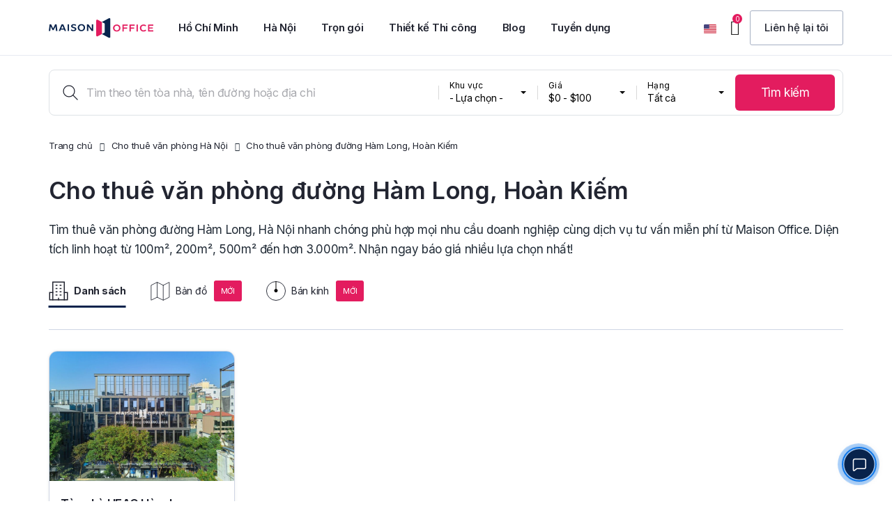

--- FILE ---
content_type: text/html; charset=UTF-8
request_url: https://maisonoffice.vn/cho-thue-van-phong-ha-noi/ham-long/
body_size: 50859
content:
<!DOCTYPE html>
<html lang="vi" prefix="og: https://ogp.me/ns#">
<head>
<meta charset="UTF-8">
<meta name="viewport" content="width=device-width, initial-scale=1.0, viewport-fit=cover" />			<style>img:is([sizes="auto" i], [sizes^="auto," i]) { contain-intrinsic-size: 3000px 1500px }</style>
<!-- Tối ưu hóa công cụ tìm kiếm bởi Rank Math PRO - https://rankmath.com/ -->
<title>Cho thuê văn phòng đường Hàm Long, Hoàn Kiếm, Hà Nội - Maison Office</title>
<meta name="description" content="Cho thuê văn phòng đường Hàm Long, Hà Nội ✔️Nhiều tòa văn phòng hiện đại, đủ tiện ích ✔️Diện tích linh hoạt từ 50m2 ✔️Hỗ trợ đàm phán giá thuê tốt"/>
<meta name="robots" content="follow, index, max-snippet:-1, max-video-preview:-1, max-image-preview:large"/>
<link rel="canonical" href="https://maisonoffice.vn/cho-thue-van-phong-ha-noi/ham-long/" />
<meta property="og:locale" content="vi_VN" />
<meta property="og:type" content="article" />
<meta property="og:title" content="Cho thuê văn phòng đường Hàm Long, Hoàn Kiếm, Hà Nội - Maison Office" />
<meta property="og:description" content="Cho thuê văn phòng đường Hàm Long, Hà Nội ✔️Nhiều tòa văn phòng hiện đại, đủ tiện ích ✔️Diện tích linh hoạt từ 50m2 ✔️Hỗ trợ đàm phán giá thuê tốt" />
<meta property="og:url" content="https://maisonoffice.vn/cho-thue-van-phong-ha-noi/ham-long/" />
<meta property="og:site_name" content="Maison Office" />
<meta property="article:publisher" content="https://www.facebook.com/maisonoffice.vn" />
<meta name="twitter:card" content="summary_large_image" />
<meta name="twitter:title" content="Cho thuê văn phòng đường Hàm Long, Hoàn Kiếm, Hà Nội - Maison Office" />
<meta name="twitter:description" content="Cho thuê văn phòng đường Hàm Long, Hà Nội ✔️Nhiều tòa văn phòng hiện đại, đủ tiện ích ✔️Diện tích linh hoạt từ 50m2 ✔️Hỗ trợ đàm phán giá thuê tốt" />
<meta name="twitter:site" content="@maisonoffice" />
<script type="application/ld+json" class="rank-math-schema-pro">{"@context":"https://schema.org","@graph":[{"@type":"Organization","@id":"https://maisonoffice.vn/#organization","name":"Maison Office","url":"https://maisonoffice.vn","sameAs":["https://www.facebook.com/maisonoffice.vn","https://twitter.com/maisonoffice","https://www.instagram.com/maisonoffice/","https://www.linkedin.com/company/maisonoffice/","https://www.pinterest.com/maisonoffice/","https://www.youtube.com/c/MaisonOffice"],"logo":{"@type":"ImageObject","@id":"https://maisonoffice.vn/#logo","url":"https://maisonoffice.vn/wp-content/uploads/2021/09/maison-office-logo-svg.svg","contentUrl":"https://maisonoffice.vn/wp-content/uploads/2021/09/maison-office-logo-svg.svg","caption":"Maison Office","inLanguage":"vi"}}]}</script>
<!-- /Plugin SEO WordPress Rank Math -->
<link rel='dns-prefetch' href='//cdn.jsdelivr.net' />
<link rel='dns-prefetch' href='//fonts.googleapis.com' />
<link rel="alternate" type="application/rss+xml" title="Dòng thông tin Maison Office &raquo;" href="https://maisonoffice.vn/feed/" />
<link rel="alternate" type="application/rss+xml" title="Maison Office &raquo; Dòng bình luận" href="https://maisonoffice.vn/comments/feed/" />
<link rel="alternate" type="application/rss+xml" title="Nguồn cấp Maison Office &raquo; Hàm Long Đường" href="https://maisonoffice.vn/cho-thue-van-phong-ha-noi/ham-long/feed/" />
<!-- <link rel='stylesheet' id='sdm-styles-css' href='https://maisonoffice.vn/wp-content/plugins/simple-download-monitor/css/sdm_wp_styles.css' type='text/css' media='all' /> -->
<!-- <link rel='stylesheet' id='wp-block-library-css' href='https://maisonoffice.vn/wp-includes/css/dist/block-library/style.min.css' type='text/css' media='all' /> -->
<link rel="stylesheet" type="text/css" href="//maisonoffice.vn/wp-content/cache/wpfc-minified/11bjy3c4/2scps.css" media="all"/>
<style id='classic-theme-styles-inline-css' type='text/css'>
/*! This file is auto-generated */
.wp-block-button__link{color:#fff;background-color:#32373c;border-radius:9999px;box-shadow:none;text-decoration:none;padding:calc(.667em + 2px) calc(1.333em + 2px);font-size:1.125em}.wp-block-file__button{background:#32373c;color:#fff;text-decoration:none}
</style>
<style id='global-styles-inline-css' type='text/css'>
:root{--wp--preset--aspect-ratio--square: 1;--wp--preset--aspect-ratio--4-3: 4/3;--wp--preset--aspect-ratio--3-4: 3/4;--wp--preset--aspect-ratio--3-2: 3/2;--wp--preset--aspect-ratio--2-3: 2/3;--wp--preset--aspect-ratio--16-9: 16/9;--wp--preset--aspect-ratio--9-16: 9/16;--wp--preset--color--black: #000000;--wp--preset--color--cyan-bluish-gray: #abb8c3;--wp--preset--color--white: #ffffff;--wp--preset--color--pale-pink: #f78da7;--wp--preset--color--vivid-red: #cf2e2e;--wp--preset--color--luminous-vivid-orange: #ff6900;--wp--preset--color--luminous-vivid-amber: #fcb900;--wp--preset--color--light-green-cyan: #7bdcb5;--wp--preset--color--vivid-green-cyan: #00d084;--wp--preset--color--pale-cyan-blue: #8ed1fc;--wp--preset--color--vivid-cyan-blue: #0693e3;--wp--preset--color--vivid-purple: #9b51e0;--wp--preset--gradient--vivid-cyan-blue-to-vivid-purple: linear-gradient(135deg,rgba(6,147,227,1) 0%,rgb(155,81,224) 100%);--wp--preset--gradient--light-green-cyan-to-vivid-green-cyan: linear-gradient(135deg,rgb(122,220,180) 0%,rgb(0,208,130) 100%);--wp--preset--gradient--luminous-vivid-amber-to-luminous-vivid-orange: linear-gradient(135deg,rgba(252,185,0,1) 0%,rgba(255,105,0,1) 100%);--wp--preset--gradient--luminous-vivid-orange-to-vivid-red: linear-gradient(135deg,rgba(255,105,0,1) 0%,rgb(207,46,46) 100%);--wp--preset--gradient--very-light-gray-to-cyan-bluish-gray: linear-gradient(135deg,rgb(238,238,238) 0%,rgb(169,184,195) 100%);--wp--preset--gradient--cool-to-warm-spectrum: linear-gradient(135deg,rgb(74,234,220) 0%,rgb(151,120,209) 20%,rgb(207,42,186) 40%,rgb(238,44,130) 60%,rgb(251,105,98) 80%,rgb(254,248,76) 100%);--wp--preset--gradient--blush-light-purple: linear-gradient(135deg,rgb(255,206,236) 0%,rgb(152,150,240) 100%);--wp--preset--gradient--blush-bordeaux: linear-gradient(135deg,rgb(254,205,165) 0%,rgb(254,45,45) 50%,rgb(107,0,62) 100%);--wp--preset--gradient--luminous-dusk: linear-gradient(135deg,rgb(255,203,112) 0%,rgb(199,81,192) 50%,rgb(65,88,208) 100%);--wp--preset--gradient--pale-ocean: linear-gradient(135deg,rgb(255,245,203) 0%,rgb(182,227,212) 50%,rgb(51,167,181) 100%);--wp--preset--gradient--electric-grass: linear-gradient(135deg,rgb(202,248,128) 0%,rgb(113,206,126) 100%);--wp--preset--gradient--midnight: linear-gradient(135deg,rgb(2,3,129) 0%,rgb(40,116,252) 100%);--wp--preset--font-size--small: 13px;--wp--preset--font-size--medium: 20px;--wp--preset--font-size--large: 36px;--wp--preset--font-size--x-large: 42px;--wp--preset--spacing--20: 0.44rem;--wp--preset--spacing--30: 0.67rem;--wp--preset--spacing--40: 1rem;--wp--preset--spacing--50: 1.5rem;--wp--preset--spacing--60: 2.25rem;--wp--preset--spacing--70: 3.38rem;--wp--preset--spacing--80: 5.06rem;--wp--preset--shadow--natural: 6px 6px 9px rgba(0, 0, 0, 0.2);--wp--preset--shadow--deep: 12px 12px 50px rgba(0, 0, 0, 0.4);--wp--preset--shadow--sharp: 6px 6px 0px rgba(0, 0, 0, 0.2);--wp--preset--shadow--outlined: 6px 6px 0px -3px rgba(255, 255, 255, 1), 6px 6px rgba(0, 0, 0, 1);--wp--preset--shadow--crisp: 6px 6px 0px rgba(0, 0, 0, 1);}:where(.is-layout-flex){gap: 0.5em;}:where(.is-layout-grid){gap: 0.5em;}body .is-layout-flex{display: flex;}.is-layout-flex{flex-wrap: wrap;align-items: center;}.is-layout-flex > :is(*, div){margin: 0;}body .is-layout-grid{display: grid;}.is-layout-grid > :is(*, div){margin: 0;}:where(.wp-block-columns.is-layout-flex){gap: 2em;}:where(.wp-block-columns.is-layout-grid){gap: 2em;}:where(.wp-block-post-template.is-layout-flex){gap: 1.25em;}:where(.wp-block-post-template.is-layout-grid){gap: 1.25em;}.has-black-color{color: var(--wp--preset--color--black) !important;}.has-cyan-bluish-gray-color{color: var(--wp--preset--color--cyan-bluish-gray) !important;}.has-white-color{color: var(--wp--preset--color--white) !important;}.has-pale-pink-color{color: var(--wp--preset--color--pale-pink) !important;}.has-vivid-red-color{color: var(--wp--preset--color--vivid-red) !important;}.has-luminous-vivid-orange-color{color: var(--wp--preset--color--luminous-vivid-orange) !important;}.has-luminous-vivid-amber-color{color: var(--wp--preset--color--luminous-vivid-amber) !important;}.has-light-green-cyan-color{color: var(--wp--preset--color--light-green-cyan) !important;}.has-vivid-green-cyan-color{color: var(--wp--preset--color--vivid-green-cyan) !important;}.has-pale-cyan-blue-color{color: var(--wp--preset--color--pale-cyan-blue) !important;}.has-vivid-cyan-blue-color{color: var(--wp--preset--color--vivid-cyan-blue) !important;}.has-vivid-purple-color{color: var(--wp--preset--color--vivid-purple) !important;}.has-black-background-color{background-color: var(--wp--preset--color--black) !important;}.has-cyan-bluish-gray-background-color{background-color: var(--wp--preset--color--cyan-bluish-gray) !important;}.has-white-background-color{background-color: var(--wp--preset--color--white) !important;}.has-pale-pink-background-color{background-color: var(--wp--preset--color--pale-pink) !important;}.has-vivid-red-background-color{background-color: var(--wp--preset--color--vivid-red) !important;}.has-luminous-vivid-orange-background-color{background-color: var(--wp--preset--color--luminous-vivid-orange) !important;}.has-luminous-vivid-amber-background-color{background-color: var(--wp--preset--color--luminous-vivid-amber) !important;}.has-light-green-cyan-background-color{background-color: var(--wp--preset--color--light-green-cyan) !important;}.has-vivid-green-cyan-background-color{background-color: var(--wp--preset--color--vivid-green-cyan) !important;}.has-pale-cyan-blue-background-color{background-color: var(--wp--preset--color--pale-cyan-blue) !important;}.has-vivid-cyan-blue-background-color{background-color: var(--wp--preset--color--vivid-cyan-blue) !important;}.has-vivid-purple-background-color{background-color: var(--wp--preset--color--vivid-purple) !important;}.has-black-border-color{border-color: var(--wp--preset--color--black) !important;}.has-cyan-bluish-gray-border-color{border-color: var(--wp--preset--color--cyan-bluish-gray) !important;}.has-white-border-color{border-color: var(--wp--preset--color--white) !important;}.has-pale-pink-border-color{border-color: var(--wp--preset--color--pale-pink) !important;}.has-vivid-red-border-color{border-color: var(--wp--preset--color--vivid-red) !important;}.has-luminous-vivid-orange-border-color{border-color: var(--wp--preset--color--luminous-vivid-orange) !important;}.has-luminous-vivid-amber-border-color{border-color: var(--wp--preset--color--luminous-vivid-amber) !important;}.has-light-green-cyan-border-color{border-color: var(--wp--preset--color--light-green-cyan) !important;}.has-vivid-green-cyan-border-color{border-color: var(--wp--preset--color--vivid-green-cyan) !important;}.has-pale-cyan-blue-border-color{border-color: var(--wp--preset--color--pale-cyan-blue) !important;}.has-vivid-cyan-blue-border-color{border-color: var(--wp--preset--color--vivid-cyan-blue) !important;}.has-vivid-purple-border-color{border-color: var(--wp--preset--color--vivid-purple) !important;}.has-vivid-cyan-blue-to-vivid-purple-gradient-background{background: var(--wp--preset--gradient--vivid-cyan-blue-to-vivid-purple) !important;}.has-light-green-cyan-to-vivid-green-cyan-gradient-background{background: var(--wp--preset--gradient--light-green-cyan-to-vivid-green-cyan) !important;}.has-luminous-vivid-amber-to-luminous-vivid-orange-gradient-background{background: var(--wp--preset--gradient--luminous-vivid-amber-to-luminous-vivid-orange) !important;}.has-luminous-vivid-orange-to-vivid-red-gradient-background{background: var(--wp--preset--gradient--luminous-vivid-orange-to-vivid-red) !important;}.has-very-light-gray-to-cyan-bluish-gray-gradient-background{background: var(--wp--preset--gradient--very-light-gray-to-cyan-bluish-gray) !important;}.has-cool-to-warm-spectrum-gradient-background{background: var(--wp--preset--gradient--cool-to-warm-spectrum) !important;}.has-blush-light-purple-gradient-background{background: var(--wp--preset--gradient--blush-light-purple) !important;}.has-blush-bordeaux-gradient-background{background: var(--wp--preset--gradient--blush-bordeaux) !important;}.has-luminous-dusk-gradient-background{background: var(--wp--preset--gradient--luminous-dusk) !important;}.has-pale-ocean-gradient-background{background: var(--wp--preset--gradient--pale-ocean) !important;}.has-electric-grass-gradient-background{background: var(--wp--preset--gradient--electric-grass) !important;}.has-midnight-gradient-background{background: var(--wp--preset--gradient--midnight) !important;}.has-small-font-size{font-size: var(--wp--preset--font-size--small) !important;}.has-medium-font-size{font-size: var(--wp--preset--font-size--medium) !important;}.has-large-font-size{font-size: var(--wp--preset--font-size--large) !important;}.has-x-large-font-size{font-size: var(--wp--preset--font-size--x-large) !important;}
:where(.wp-block-post-template.is-layout-flex){gap: 1.25em;}:where(.wp-block-post-template.is-layout-grid){gap: 1.25em;}
:where(.wp-block-columns.is-layout-flex){gap: 2em;}:where(.wp-block-columns.is-layout-grid){gap: 2em;}
:root :where(.wp-block-pullquote){font-size: 1.5em;line-height: 1.6;}
</style>
<!-- <link rel='stylesheet' id='contact-form-7-css' href='https://maisonoffice.vn/wp-content/plugins/contact-form-7/includes/css/styles.css?ver=4.7' type='text/css' media='all' /> -->
<!-- <link rel='stylesheet' id='kk-star-ratings-css' href='https://maisonoffice.vn/wp-content/plugins/kk-star-ratings/src/core/public/css/kk-star-ratings.min.css?ver=5.4.10.2' type='text/css' media='all' /> -->
<!-- <link rel='stylesheet' id='toc-screen-css' href='https://maisonoffice.vn/wp-content/plugins/table-of-contents-plus/screen.min.css?ver=2411.1' type='text/css' media='all' /> -->
<link rel="stylesheet" type="text/css" href="//maisonoffice.vn/wp-content/cache/wpfc-minified/qx6itpe4/2scqx.css" media="all"/>
<link rel='stylesheet' id='swiper-css' href='https://cdn.jsdelivr.net/npm/swiper@9/swiper-bundle.min.css?ver=9.0.0' type='text/css' media='all' />
<!-- <link rel='stylesheet' id='elementor-frontend-css' href='https://maisonoffice.vn/wp-content/plugins/elementor/assets/css/frontend.min.css?ver=3.3.1' type='text/css' media='all' /> -->
<link rel="stylesheet" type="text/css" href="//maisonoffice.vn/wp-content/cache/wpfc-minified/lc43agar/2scps.css" media="all"/>
<style id='elementor-frontend-inline-css' type='text/css'>
@font-face{font-family:eicons;src:url(https://maisonoffice.vn/wp-content/plugins/elementor/assets/lib/eicons/fonts/eicons.eot?5.10.0);src:url(https://maisonoffice.vn/wp-content/plugins/elementor/assets/lib/eicons/fonts/eicons.eot?5.10.0#iefix) format("embedded-opentype"),url(https://maisonoffice.vn/wp-content/plugins/elementor/assets/lib/eicons/fonts/eicons.woff2?5.10.0) format("woff2"),url(https://maisonoffice.vn/wp-content/plugins/elementor/assets/lib/eicons/fonts/eicons.woff?5.10.0) format("woff"),url(https://maisonoffice.vn/wp-content/plugins/elementor/assets/lib/eicons/fonts/eicons.ttf?5.10.0) format("truetype"),url(https://maisonoffice.vn/wp-content/plugins/elementor/assets/lib/eicons/fonts/eicons.svg?5.10.0#eicon) format("svg");font-weight:400;font-style:normal}
</style>
<link rel='stylesheet' id='elementor-post-22062-css' href='https://maisonoffice.vn/wp-content/uploads/elementor/css/post-22062.css?ver=1730023514' type='text/css' media='all' />
<!-- <link rel='stylesheet' id='elementor-icons-css' href='https://maisonoffice.vn/wp-content/plugins/elementor/assets/lib/eicons/css/elementor-icons.min.css?ver=5.12.0' type='text/css' media='all' /> -->
<!-- <link rel='stylesheet' id='elementor-pro-css' href='https://maisonoffice.vn/wp-content/plugins/elementor-pro/assets/css/frontend.min.css?ver=3.3.1' type='text/css' media='all' /> -->
<!-- <link rel='stylesheet' id='elementor-global-css' href='https://maisonoffice.vn/wp-content/uploads/elementor/css/global.css?ver=1730023556' type='text/css' media='all' /> -->
<link rel="stylesheet" type="text/css" href="//maisonoffice.vn/wp-content/cache/wpfc-minified/79vs6211/2scps.css" media="all"/>
<link rel='stylesheet' id='elementor-post-22103-css' href='https://maisonoffice.vn/wp-content/uploads/elementor/css/post-22103.css?ver=1753096985' type='text/css' media='all' />
<link rel='stylesheet' id='elementor-post-22109-css' href='https://maisonoffice.vn/wp-content/uploads/elementor/css/post-22109.css?ver=1758767910' type='text/css' media='all' />
<link rel='stylesheet' id='maisonreal-fonts-css' href='https://fonts.googleapis.com/css?family=Inter%3A100%3B200%3B300%3B400%3B500%3B600%3B700%3B800%3B900&#038;subset=latin%2Clatin-ext' type='text/css' media='all' />
<!-- <link rel='stylesheet' id='bootstrap-css' href='https://maisonoffice.vn/wp-content/themes/maisonreal/assets/css/libs/bootstrap.min.css?ver=3.3.7' type='text/css' media='all' /> -->
<!-- <link rel='stylesheet' id='font-awesome-css' href='https://maisonoffice.vn/wp-content/plugins/elementor/assets/lib/font-awesome/css/font-awesome.min.css?ver=4.7.0' type='text/css' media='all' /> -->
<!-- <link rel='stylesheet' id='owl-carousel-css' href='https://maisonoffice.vn/wp-content/themes/maisonreal/assets/css/libs/owl.carousel.min.css?ver=2.3.4' type='text/css' media='all' /> -->
<!-- <link rel='stylesheet' id='owl-theme-css' href='https://maisonoffice.vn/wp-content/themes/maisonreal/assets/css/libs/owl.theme.default.min.css?ver=2.3.4' type='text/css' media='all' /> -->
<!-- <link rel='stylesheet' id='flexslider-css' href='https://maisonoffice.vn/wp-content/themes/maisonreal/assets/css/libs/flexslider.css' type='text/css' media='all' /> -->
<!-- <link rel='stylesheet' id='animate-css' href='https://maisonoffice.vn/wp-content/themes/maisonreal/assets/css/libs/animate.css' type='text/css' media='all' /> -->
<!-- <link rel='stylesheet' id='photoswipe-css' href='https://maisonoffice.vn/wp-content/themes/maisonreal/assets/css/libs/photoswipe.css' type='text/css' media='all' /> -->
<!-- <link rel='stylesheet' id='photoswipe-skin-css' href='https://maisonoffice.vn/wp-content/themes/maisonreal/assets/css/libs/default-skin/default-skin.css' type='text/css' media='all' /> -->
<!-- <link rel='stylesheet' id='slick-slider-css' href='https://maisonoffice.vn/wp-content/themes/maisonreal/assets/css/libs/slick.css' type='text/css' media='all' /> -->
<!-- <link rel='stylesheet' id='slick-theme-css' href='https://maisonoffice.vn/wp-content/themes/maisonreal/assets/css/libs/slick-theme.css' type='text/css' media='all' /> -->
<!-- <link rel='stylesheet' id='style-duong-css' href='https://maisonoffice.vn/wp-content/themes/maisonreal/assets/css/custom/style-duong.css?ver=1.0.18' type='text/css' media='all' /> -->
<!-- <link rel='stylesheet' id='maisonreal-style-css' href='https://maisonoffice.vn/wp-content/themes/maisonreal/style.css' type='text/css' media='all' /> -->
<!-- <link rel='stylesheet' id='style-google-map-css' href='https://maisonoffice.vn/wp-content/themes/maisonreal/assets/css/custom/style-ban-do.css?ver=1.0.18' type='text/css' media='all' /> -->
<!-- <link rel='stylesheet' id='maisonreal-elementor-css' href='https://maisonoffice.vn/wp-content/themes/maisonreal/assets/css/base/elementor.css?ver=1.0' type='text/css' media='all' /> -->
<!-- <link rel='stylesheet' id='maisonreal-update-css' href='https://maisonoffice.vn/wp-content/themes/maisonreal/assets/css/base/maisonreal-update.css?ver=1.0' type='text/css' media='all' /> -->
<link rel="stylesheet" type="text/css" href="//maisonoffice.vn/wp-content/cache/wpfc-minified/2p0zp86p/2scps.css" media="all"/>
<link rel='stylesheet' id='google-fonts-1-css' href='https://fonts.googleapis.com/css?family=Inter%3A100%2C100italic%2C200%2C200italic%2C300%2C300italic%2C400%2C400italic%2C500%2C500italic%2C600%2C600italic%2C700%2C700italic%2C800%2C800italic%2C900%2C900italic%7CRoboto%3A100%2C100italic%2C200%2C200italic%2C300%2C300italic%2C400%2C400italic%2C500%2C500italic%2C600%2C600italic%2C700%2C700italic%2C800%2C800italic%2C900%2C900italic&#038;display=swap&#038;subset=vietnamese' type='text/css' media='all' />
<!-- <link rel='stylesheet' id='elementor-icons-shared-0-css' href='https://maisonoffice.vn/wp-content/plugins/elementor/assets/lib/font-awesome/css/fontawesome.min.css?ver=5.15.3' type='text/css' media='all' /> -->
<!-- <link rel='stylesheet' id='elementor-icons-fa-brands-css' href='https://maisonoffice.vn/wp-content/plugins/elementor/assets/lib/font-awesome/css/brands.min.css?ver=5.15.3' type='text/css' media='all' /> -->
<link rel="stylesheet" type="text/css" href="//maisonoffice.vn/wp-content/cache/wpfc-minified/dsyvx1c8/2scps.css" media="all"/>
<script src='//maisonoffice.vn/wp-content/cache/wpfc-minified/f2tf055v/2scps.js' type="text/javascript"></script>
<!-- <script type="text/javascript" src="https://maisonoffice.vn/wp-includes/js/jquery/jquery.min.js" id="jquery-core-js"></script> -->
<!-- <script type="text/javascript" src="https://maisonoffice.vn/wp-includes/js/jquery/jquery-migrate.min.js" id="jquery-migrate-js"></script> -->
<script type="text/javascript" id="sdm-scripts-js-extra">
/* <![CDATA[ */
var sdm_ajax_script = {"ajaxurl":"https:\/\/maisonoffice.vn\/wp-admin\/admin-ajax.php"};
/* ]]> */
</script>
<script src='//maisonoffice.vn/wp-content/cache/wpfc-minified/2rh5o3r0/2scps.js' type="text/javascript"></script>
<!-- <script type="text/javascript" src="https://maisonoffice.vn/wp-content/plugins/simple-download-monitor/js/sdm_wp_scripts.js" id="sdm-scripts-js"></script> -->
<link rel="https://api.w.org/" href="https://maisonoffice.vn/wp-json/" /><link rel="EditURI" type="application/rsd+xml" title="RSD" href="https://maisonoffice.vn/xmlrpc.php?rsd" />
<meta name="generator" content="WordPress 6.8.2" />
<meta name="author" content="maisonoffice.vn">
<meta name="owner" content="maisonoffice.vn">
<meta name="revisit-after" content="1 days" />
<meta name='dmca-site-verification' content='T00xdzNmTVZrZ3l2MHhpMUgwazF2UT090' />
<!-- Google Tag Manager -->
<script>(function(w,d,s,l,i){w[l]=w[l]||[];w[l].push({'gtm.start':
new Date().getTime(),event:'gtm.js'});var f=d.getElementsByTagName(s)[0],
j=d.createElement(s),dl=l!='dataLayer'?'&l='+l:'';j.async=true;j.src=
'https://www.googletagmanager.com/gtm.js?id='+i+dl;f.parentNode.insertBefore(j,f);
})(window,document,'script','dataLayer','GTM-PC9B322');</script>
<!-- End Google Tag Manager -->
<!-- Meta Pixel Code -->
<script>
!function(f,b,e,v,n,t,s)
{if(f.fbq)return;n=f.fbq=function(){n.callMethod?
n.callMethod.apply(n,arguments):n.queue.push(arguments)};
if(!f._fbq)f._fbq=n;n.push=n;n.loaded=!0;n.version='2.0';
n.queue=[];t=b.createElement(e);t.async=!0;
t.src=v;s=b.getElementsByTagName(e)[0];
s.parentNode.insertBefore(t,s)}(window, document,'script',
'https://connect.facebook.net/en_US/fbevents.js');
fbq('init', '1702618793503597');
fbq('track', 'PageView');
</script>
<noscript><img height="1" width="1" style="display:none"
src="https://www.facebook.com/tr?id=1702618793503597&ev=PageView&noscript=1"
/></noscript>
<!-- End Meta Pixel Code -->
<link rel="icon" href="https://maisonoffice.vn/wp-content/uploads/2023/08/favicon.png" type="image/png">
<link rel="shortcut icon" href="https://maisonoffice.vn/wp-content/uploads/2023/08/favicon.png" type="image/png">
<!-- Hotjar Tracking Code for https://maisonoffice.vn -->
<script>
(function(h,o,t,j,a,r){
h.hj=h.hj||function(){(h.hj.q=h.hj.q||[]).push(arguments)};
h._hjSettings={hjid:1439951,hjsv:6};
a=o.getElementsByTagName('head')[0];
r=o.createElement('script');r.async=1;
r.src=t+h._hjSettings.hjid+j+h._hjSettings.hjsv;
a.appendChild(r);
})(window,document,'https://static.hotjar.com/c/hotjar-','.js?sv=');
</script>    <!-- <script>
document.addEventListener('DOMContentLoaded', function() {
var passCode = 'MSOq1@2312!';
var ref = document.referrer || '';
var url = window.location.href;
var isGoogleAds =
url.indexOf('gclid=') > -1 ||
url.indexOf('gad_source=') > -1 ||
url.indexOf('gbraid=') > -1 ||
url.indexOf('wbraid=') > -1;
var hasReferrer = ref !== '';
function isInternalReferrer(refUrl) {
try {
var h = new URL(refUrl).hostname.replace(/^www\./, '');
return h === 'maisonoffice.vn';
} catch (e) {
return false;
}
}
function isSearchReferrer(refUrl) {
try {
var u = new URL(refUrl);
var host = u.hostname.replace(/^www\./, '').toLowerCase();
var searchHosts = [
'google.',
'bing.com',
'search.yahoo.com',
'duckduckgo.com',
'yandex.',
'baidu.com',
'ecosia.org',
'brave.com',
'startpage.com',
'qwant.com',
'seznam.cz',
'naver.com',
'daum.net',
'coccoc.com'
];
return searchHosts.some(function(p) {
return p.endsWith('.') ? host.indexOf(p) > -1 : host === p;
});
} catch (e) {
return false;
}
}
var fromAllowed = !isGoogleAds &&
hasReferrer &&
!isInternalReferrer(ref) &&
isSearchReferrer(ref);
var seconds = 70;
var countdownElement = document.getElementById('countdown');
var couponElement = document.getElementById('coupon');
var container = document.getElementById('countdown-container');
var hintElement = document.getElementById('click-hint');
var countdownInterval = null;
var isStarted = false;
if (!container || !countdownElement || !couponElement) return;
if (!fromAllowed) {
container.style.display = 'none';
return;
}
container.style.display = 'flex';
function updateCountdown() {
if (seconds > 0) {
seconds--;
countdownElement.textContent = seconds;
} else {
clearInterval(countdownInterval);
countdownInterval = null;
countdownElement.style.display = 'none';
couponElement.textContent = passCode;
}
}
function startCountdown() {
if (isStarted) return;
isStarted = true;
if (hintElement) hintElement.style.display = 'none';
countdownElement.style.display = 'inline-block';
countdownElement.textContent = seconds;
countdownInterval = setInterval(updateCountdown, 1000);
}
container.addEventListener('click', startCountdown);
document.addEventListener('visibilitychange', function() {
if (document.hidden) {
if (countdownInterval !== null) {
clearInterval(countdownInterval);
countdownInterval = null;
}
} else {
if (isStarted && seconds > 0 && countdownInterval === null) {
countdownInterval = setInterval(updateCountdown, 1000);
}
}
});
});
</script> -->
<script>
document.addEventListener('DOMContentLoaded', function() {
var ref = document.referrer || '';
var url = window.location.href;
var loc = window.location;
var hostThisSite = loc.hostname.replace(/^www\./, '').toLowerCase();
function safeGetHostname(refUrl) {
try {
return new URL(refUrl).hostname.replace(/^www\./, '').toLowerCase();
} catch (e) {
return '';
}
}
function getParam(name) {
try {
var sp = new URLSearchParams(loc.search || '');
return (sp.get(name) || '').trim();
} catch (e) {
var m = (loc.search || '').match(new RegExp('[?&]' + name + '=([^&]*)'));
return m ? decodeURIComponent(m[1]) : '';
}
}
function isInternalReferrer(refUrl) {
var h = safeGetHostname(refUrl);
return h !== '' && h === hostThisSite;
}
function isSearchReferrer(refUrl) {
var h = safeGetHostname(refUrl);
if (!h) return false;
var searchHosts = [
'google.', 'bing.com', 'search.yahoo.com', 'duckduckgo.com',
'yandex.', 'baidu.com', 'ecosia.org', 'brave.com', 'startpage.com',
'qwant.com', 'seznam.cz', 'naver.com', 'daum.net', 'coccoc.com'
];
return searchHosts.some(function(p) {
return p.endsWith('.') ? h.indexOf(p) > -1 : h === p;
});
}
var isGoogleAds =
url.indexOf('gclid=') > -1 ||
url.indexOf('gad_source=') > -1 ||
url.indexOf('gbraid=') > -1 ||
url.indexOf('wbraid=') > -1;
var utmMedium = getParam('utm_medium').toLowerCase();
var utmSource = getParam('utm_source').toLowerCase();
var isOrganicUTM =
utmMedium === 'organic' ||
utmMedium === 'seo' ||
(
(utmSource === 'google' || utmSource === 'bing' || utmSource === 'yahoo' ||
utmSource === 'duckduckgo' || utmSource === 'coccoc' || utmSource === 'yandex' ||
utmSource === 'baidu' || utmSource === 'naver') &&
(utmMedium === '' || utmMedium === 'organic' || utmMedium === 'seo')
);
var src = getParam('src').toLowerCase();
var channel = getParam('channel').toLowerCase();
var isOrganicFallback = src === 'seo' || channel === 'organic';
var hasReferrer = ref !== '';
var fromSearchByRef = hasReferrer && !isInternalReferrer(ref) && isSearchReferrer(ref);
var fromAllowed = !isGoogleAds &&
(
fromSearchByRef ||
(!hasReferrer && (isOrganicUTM || isOrganicFallback))
);
var container = document.getElementById('countdown-container');
var countdownElement = document.getElementById('countdown');
var couponElement = document.getElementById('coupon');
if (!container || !countdownElement || !couponElement) return;
var passCode = container.getAttribute('data-pass') || '';
if (!passCode || !fromAllowed) {
container.style.display = 'none';
return;
}
var seconds = 70;
var isStarted = false;
var countdownInterval = null;
container.style.display = 'flex';
function updateCountdown() {
if (seconds > 0) {
seconds--;
countdownElement.textContent = seconds;
} else {
clearInterval(countdownInterval);
countdownInterval = null;
countdownElement.style.display = 'none';
couponElement.textContent = passCode;
}
}
function startCountdown() {
if (isStarted) return;
isStarted = true;
countdownElement.style.display = 'inline-block';
countdownElement.textContent = seconds;
countdownInterval = setInterval(updateCountdown, 1000);
}
var clickText = document.getElementById('clickText');
function hideClickText() {
if (clickText) {
clickText.style.display = 'none';
}
}
container.addEventListener('click', function() {
hideClickText(); // Ẩn text khi click
startCountdown(); // Bắt đầu đếm ngược
});
// container.addEventListener('click', startCountdown);
document.addEventListener('visibilitychange', function() {
if (document.hidden && countdownInterval) {
clearInterval(countdownInterval);
countdownInterval = null;
} else if (!document.hidden && isStarted && seconds > 0 && !countdownInterval) {
countdownInterval = setInterval(updateCountdown, 1000);
}
});
});
</script>
<style type="text/css">.saboxplugin-wrap{-webkit-box-sizing:border-box;-moz-box-sizing:border-box;-ms-box-sizing:border-box;box-sizing:border-box;border:1px solid #eee;width:100%;clear:both;display:block;overflow:hidden;word-wrap:break-word;position:relative}.saboxplugin-wrap .saboxplugin-gravatar{float:left;padding:0 20px 20px 20px}.saboxplugin-wrap .saboxplugin-gravatar img{max-width:100px;height:auto;border-radius:0;}.saboxplugin-wrap .saboxplugin-authorname{font-size:18px;line-height:1;margin:20px 0 0 20px;display:block}.saboxplugin-wrap .saboxplugin-authorname a{text-decoration:none}.saboxplugin-wrap .saboxplugin-authorname a:focus{outline:0}.saboxplugin-wrap .saboxplugin-desc{display:block;margin:5px 20px}.saboxplugin-wrap .saboxplugin-desc a{text-decoration:underline}.saboxplugin-wrap .saboxplugin-desc p{margin:5px 0 12px}.saboxplugin-wrap .saboxplugin-web{margin:0 20px 15px;text-align:left}.saboxplugin-wrap .sab-web-position{text-align:right}.saboxplugin-wrap .saboxplugin-web a{color:#ccc;text-decoration:none}.saboxplugin-wrap .saboxplugin-socials{position:relative;display:block;background:#fcfcfc;padding:5px;border-top:1px solid #eee}.saboxplugin-wrap .saboxplugin-socials a svg{width:20px;height:20px}.saboxplugin-wrap .saboxplugin-socials a svg .st2{fill:#fff; transform-origin:center center;}.saboxplugin-wrap .saboxplugin-socials a svg .st1{fill:rgba(0,0,0,.3)}.saboxplugin-wrap .saboxplugin-socials a:hover{opacity:.8;-webkit-transition:opacity .4s;-moz-transition:opacity .4s;-o-transition:opacity .4s;transition:opacity .4s;box-shadow:none!important;-webkit-box-shadow:none!important}.saboxplugin-wrap .saboxplugin-socials .saboxplugin-icon-color{box-shadow:none;padding:0;border:0;-webkit-transition:opacity .4s;-moz-transition:opacity .4s;-o-transition:opacity .4s;transition:opacity .4s;display:inline-block;color:#fff;font-size:0;text-decoration:inherit;margin:5px;-webkit-border-radius:0;-moz-border-radius:0;-ms-border-radius:0;-o-border-radius:0;border-radius:0;overflow:hidden}.saboxplugin-wrap .saboxplugin-socials .saboxplugin-icon-grey{text-decoration:inherit;box-shadow:none;position:relative;display:-moz-inline-stack;display:inline-block;vertical-align:middle;zoom:1;margin:10px 5px;color:#444;fill:#444}.clearfix:after,.clearfix:before{content:' ';display:table;line-height:0;clear:both}.ie7 .clearfix{zoom:1}.saboxplugin-socials.sabox-colored .saboxplugin-icon-color .sab-twitch{border-color:#38245c}.saboxplugin-socials.sabox-colored .saboxplugin-icon-color .sab-behance{border-color:#003eb0}.saboxplugin-socials.sabox-colored .saboxplugin-icon-color .sab-deviantart{border-color:#036824}.saboxplugin-socials.sabox-colored .saboxplugin-icon-color .sab-digg{border-color:#00327c}.saboxplugin-socials.sabox-colored .saboxplugin-icon-color .sab-dribbble{border-color:#ba1655}.saboxplugin-socials.sabox-colored .saboxplugin-icon-color .sab-facebook{border-color:#1e2e4f}.saboxplugin-socials.sabox-colored .saboxplugin-icon-color .sab-flickr{border-color:#003576}.saboxplugin-socials.sabox-colored .saboxplugin-icon-color .sab-github{border-color:#264874}.saboxplugin-socials.sabox-colored .saboxplugin-icon-color .sab-google{border-color:#0b51c5}.saboxplugin-socials.sabox-colored .saboxplugin-icon-color .sab-html5{border-color:#902e13}.saboxplugin-socials.sabox-colored .saboxplugin-icon-color .sab-instagram{border-color:#1630aa}.saboxplugin-socials.sabox-colored .saboxplugin-icon-color .sab-linkedin{border-color:#00344f}.saboxplugin-socials.sabox-colored .saboxplugin-icon-color .sab-pinterest{border-color:#5b040e}.saboxplugin-socials.sabox-colored .saboxplugin-icon-color .sab-reddit{border-color:#992900}.saboxplugin-socials.sabox-colored .saboxplugin-icon-color .sab-rss{border-color:#a43b0a}.saboxplugin-socials.sabox-colored .saboxplugin-icon-color .sab-sharethis{border-color:#5d8420}.saboxplugin-socials.sabox-colored .saboxplugin-icon-color .sab-soundcloud{border-color:#995200}.saboxplugin-socials.sabox-colored .saboxplugin-icon-color .sab-spotify{border-color:#0f612c}.saboxplugin-socials.sabox-colored .saboxplugin-icon-color .sab-stackoverflow{border-color:#a95009}.saboxplugin-socials.sabox-colored .saboxplugin-icon-color .sab-steam{border-color:#006388}.saboxplugin-socials.sabox-colored .saboxplugin-icon-color .sab-user_email{border-color:#b84e05}.saboxplugin-socials.sabox-colored .saboxplugin-icon-color .sab-tumblr{border-color:#10151b}.saboxplugin-socials.sabox-colored .saboxplugin-icon-color .sab-twitter{border-color:#0967a0}.saboxplugin-socials.sabox-colored .saboxplugin-icon-color .sab-vimeo{border-color:#0d7091}.saboxplugin-socials.sabox-colored .saboxplugin-icon-color .sab-windows{border-color:#003f71}.saboxplugin-socials.sabox-colored .saboxplugin-icon-color .sab-whatsapp{border-color:#003f71}.saboxplugin-socials.sabox-colored .saboxplugin-icon-color .sab-wordpress{border-color:#0f3647}.saboxplugin-socials.sabox-colored .saboxplugin-icon-color .sab-yahoo{border-color:#14002d}.saboxplugin-socials.sabox-colored .saboxplugin-icon-color .sab-youtube{border-color:#900}.saboxplugin-socials.sabox-colored .saboxplugin-icon-color .sab-xing{border-color:#000202}.saboxplugin-socials.sabox-colored .saboxplugin-icon-color .sab-mixcloud{border-color:#2475a0}.saboxplugin-socials.sabox-colored .saboxplugin-icon-color .sab-vk{border-color:#243549}.saboxplugin-socials.sabox-colored .saboxplugin-icon-color .sab-medium{border-color:#00452c}.saboxplugin-socials.sabox-colored .saboxplugin-icon-color .sab-quora{border-color:#420e00}.saboxplugin-socials.sabox-colored .saboxplugin-icon-color .sab-meetup{border-color:#9b181c}.saboxplugin-socials.sabox-colored .saboxplugin-icon-color .sab-goodreads{border-color:#000}.saboxplugin-socials.sabox-colored .saboxplugin-icon-color .sab-snapchat{border-color:#999700}.saboxplugin-socials.sabox-colored .saboxplugin-icon-color .sab-500px{border-color:#00557f}.saboxplugin-socials.sabox-colored .saboxplugin-icon-color .sab-mastodont{border-color:#185886}.sabox-plus-item{margin-bottom:20px}@media screen and (max-width:480px){.saboxplugin-wrap{text-align:center}.saboxplugin-wrap .saboxplugin-gravatar{float:none;padding:20px 0;text-align:center;margin:0 auto;display:block}.saboxplugin-wrap .saboxplugin-gravatar img{float:none;display:inline-block;display:-moz-inline-stack;vertical-align:middle;zoom:1}.saboxplugin-wrap .saboxplugin-desc{margin:0 10px 20px;text-align:center}.saboxplugin-wrap .saboxplugin-authorname{text-align:center;margin:10px 0 20px}}body .saboxplugin-authorname a,body .saboxplugin-authorname a:hover{box-shadow:none;-webkit-box-shadow:none}a.sab-profile-edit{font-size:16px!important;line-height:1!important}.sab-edit-settings a,a.sab-profile-edit{color:#0073aa!important;box-shadow:none!important;-webkit-box-shadow:none!important}.sab-edit-settings{margin-right:15px;position:absolute;right:0;z-index:2;bottom:10px;line-height:20px}.sab-edit-settings i{margin-left:5px}.saboxplugin-socials{line-height:1!important}.rtl .saboxplugin-wrap .saboxplugin-gravatar{float:right}.rtl .saboxplugin-wrap .saboxplugin-authorname{display:flex;align-items:center}.rtl .saboxplugin-wrap .saboxplugin-authorname .sab-profile-edit{margin-right:10px}.rtl .sab-edit-settings{right:auto;left:0}img.sab-custom-avatar{max-width:75px;}.saboxplugin-wrap {border-color:#f5f5f7;}.saboxplugin-wrap .saboxplugin-socials {border-color:#f5f5f7;}.saboxplugin-wrap{ border-width: 3px; }.saboxplugin-wrap .saboxplugin-gravatar img {-webkit-border-radius:50%;-moz-border-radius:50%;-ms-border-radius:50%;-o-border-radius:50%;border-radius:50%;}.saboxplugin-wrap .saboxplugin-gravatar img {-webkit-border-radius:50%;-moz-border-radius:50%;-ms-border-radius:50%;-o-border-radius:50%;border-radius:50%;}.saboxplugin-wrap .saboxplugin-socials .saboxplugin-icon-color {-webkit-border-radius:50%;-moz-border-radius:50%;-ms-border-radius:50%;-o-border-radius:50%;border-radius:50%;}.saboxplugin-wrap .saboxplugin-socials .saboxplugin-icon-color .st1 {display: none;}.saboxplugin-wrap .saboxplugin-socials .saboxplugin-icon-color {-webkit-transition: all 0.3s ease-in-out;-moz-transition: all 0.3s ease-in-out;-o-transition: all 0.3s ease-in-out;-ms-transition: all 0.3s ease-in-out;transition: all 0.3s ease-in-out;}.saboxplugin-wrap .saboxplugin-socials .saboxplugin-icon-color:hover,.saboxplugin-wrap .saboxplugin-socials .saboxplugin-icon-grey:hover {-webkit-transform: rotate(360deg);-moz-transform: rotate(360deg);-o-transform: rotate(360deg);-ms-transform: rotate(360deg);transform: rotate(360deg);}.saboxplugin-wrap .saboxplugin-socials{background-color:#f5f5f7;}.saboxplugin-wrap {background-color:#f5f5f7;}.saboxplugin-wrap .saboxplugin-desc p, .saboxplugin-wrap .saboxplugin-desc  {color:#000000 !important;}.saboxplugin-wrap .saboxplugin-desc a {color:#e31c5f !important;}.saboxplugin-wrap .saboxplugin-socials .saboxplugin-icon-grey {color:#e31c5f; fill:#e31c5f;}.saboxplugin-wrap .saboxplugin-authorname a,.saboxplugin-wrap .saboxplugin-authorname span {color:#e31c5f;}.saboxplugin-wrap {margin-top:3px; margin-bottom:3px; padding: 3px 3px }.saboxplugin-wrap .saboxplugin-authorname {font-size:22px; line-height:29px;}.saboxplugin-wrap .saboxplugin-desc p, .saboxplugin-wrap .saboxplugin-desc {font-size:14px !important; line-height:21px !important;}.saboxplugin-wrap .saboxplugin-web {font-size:14px;}.saboxplugin-wrap .saboxplugin-socials a svg {width:28px;height:28px;}</style><link rel="icon" href="https://maisonoffice.vn/wp-content/uploads/2023/08/favicon.png" sizes="32x32" />
<link rel="icon" href="https://maisonoffice.vn/wp-content/uploads/2023/08/favicon.png" sizes="192x192" />
<link rel="apple-touch-icon" href="https://maisonoffice.vn/wp-content/uploads/2023/08/favicon.png" />
<meta name="msapplication-TileImage" content="https://maisonoffice.vn/wp-content/uploads/2023/08/favicon.png" />
<meta name="tlsdk" content="9466e1d5c01949b4b55215c50ef05d40">
<noscript><style id="rocket-lazyload-nojs-css">.rll-youtube-player, [data-lazy-src]{display:none !important;}</style></noscript></head>
<body class="archive tax-duong term-ham-long term-143 wp-custom-logo wp-theme-maisonreal wp-schema-pro-1.4.1 minwp hfeed elementor-default elementor-kit-22062">
<!-- Google Tag Manager (noscript) -->
<noscript><iframe src="https://www.googletagmanager.com/ns.html?id=GTM-PC9B322"
height="0" width="0" style="display:none;visibility:hidden"></iframe></noscript>
<!-- End Google Tag Manager (noscript) -->    <div id="page" class="hfeed site">
<header id="site-header">		<div data-elementor-type="header" data-elementor-id="22103" class="elementor elementor-22103 elementor-location-header" data-elementor-settings="[]">
<div class="elementor-section-wrap">
<section class="elementor-section elementor-top-section elementor-element elementor-element-b4e5183 elementor-section-content-middle elementor-section-stretched elementor-section-height-min-height elementor-section-boxed elementor-section-height-default elementor-section-items-middle" data-id="b4e5183" data-element_type="section" data-settings="{&quot;stretch_section&quot;:&quot;section-stretched&quot;,&quot;background_background&quot;:&quot;classic&quot;,&quot;sticky&quot;:&quot;top&quot;,&quot;sticky_on&quot;:[&quot;desktop&quot;,&quot;tablet&quot;,&quot;mobile&quot;],&quot;sticky_offset&quot;:0,&quot;sticky_effects_offset&quot;:0}">
<div class="elementor-container elementor-column-gap-no">
<div class="elementor-column elementor-col-50 elementor-top-column elementor-element elementor-element-6943984d" data-id="6943984d" data-element_type="column">
<div class="elementor-widget-wrap elementor-element-populated">
<div class="elementor-element elementor-element-64b353a8 elementor-widget__width-auto elementor-widget elementor-widget-theme-site-logo elementor-widget-image" data-id="64b353a8" data-element_type="widget" data-widget_type="theme-site-logo.default">
<div class="elementor-widget-container">
<a href="https://maisonoffice.vn">
<img src="https://maisonoffice.vn/wp-content/uploads/2021/09/maison-office-logo-svg.svg" class="attachment-full size-full" alt="Maison Office Logo" decoding="async" data-no-lazy="1" />								</a>
</div>
</div>
<div class="elementor-element elementor-element-4fd20c2d elementor-widget__width-auto elementor-hidden-tablet elementor-hidden-phone elementor-widget elementor-widget-maisonreal-nav-menu" data-id="4fd20c2d" data-element_type="widget" data-widget_type="maisonreal-nav-menu.default">
<div class="elementor-widget-container">
<div class="elementor-nav-menu-wrapper">
<nav class="main-navigation" role="navigation" aria-label="Primary Navigation">
<div class="primary-navigation"><ul id="menu-1-4fd20c2d" class="menu"><li id="menu-item-23124" class="menu-item menu-item-type-post_type menu-item-object-page menu-item-23124 has-mega-menu"><a href="https://maisonoffice.vn/cho-thue-van-phong-tphcm/"><span class="menu-title">Hồ Chí Minh</span></a><ul  class="sub-menu mega-menu custom-subwidth dl-submenu" style="width:1050px"><li class="mega-menu-item">		<div data-elementor-type="page" data-elementor-id="35615" class="elementor elementor-35615" data-elementor-settings="[]">
<div class="elementor-section-wrap">
<section class="elementor-section elementor-top-section elementor-element elementor-element-6d7a06a elementor-section-boxed elementor-section-height-default elementor-section-height-default" data-id="6d7a06a" data-element_type="section" data-settings="{&quot;background_background&quot;:&quot;classic&quot;}">
<div class="elementor-container elementor-column-gap-no">
<div class="elementor-column elementor-col-50 elementor-top-column elementor-element elementor-element-15ddc0a" data-id="15ddc0a" data-element_type="column">
<div class="elementor-widget-wrap elementor-element-populated">
<div class="elementor-element elementor-element-5eda9e5 elementor-widget elementor-widget-html" data-id="5eda9e5" data-element_type="widget" data-widget_type="html.default">
<div class="elementor-widget-container">
<div class="tab_menu_mso">
<div class="tab_1">Tìm theo Quận</div>
<div>|</div>
<div class="tab_2">Tìm theo Phường & Đường</div>
</div>		</div>
</div>
<div class="elementor-element elementor-element-4af9cba header-menu-phuong-duong elementor-widget elementor-widget-wp-widget-nav_menu" data-id="4af9cba" data-element_type="widget" data-widget_type="wp-widget-nav_menu.default">
<div class="elementor-widget-container">
<div class="menu-quan-phuong-duong-hcm-container"><ul id="menu-quan-phuong-duong-hcm" class="menu"><li id="menu-item-114822" class="menu-item menu-item-type-custom menu-item-object-custom menu-item-has-children menu-item-114822"><a>Quận 1</a>
<ul class="sub-menu dl-submenu">
<li id="menu-item-113626" class="menu-item menu-item-type-custom menu-item-object-custom menu-item-has-children menu-item-113626"><a>Danh sách phường</a>
<ul class="sub-menu dl-submenu">
<li id="menu-item-113629" class="menu-item menu-item-type-taxonomy menu-item-object-duong_hcm menu-item-113629"><a href="https://maisonoffice.vn/cho-thue-van-phong-tphcm/phuong-sai-gon/">Phường Sài Gòn</a></li>
<li id="menu-item-113630" class="menu-item menu-item-type-taxonomy menu-item-object-duong_hcm menu-item-113630"><a href="https://maisonoffice.vn/cho-thue-van-phong-tphcm/phuong-ben-thanh/">Phường Bến Thành</a></li>
<li id="menu-item-113631" class="menu-item menu-item-type-taxonomy menu-item-object-duong_hcm menu-item-113631"><a href="https://maisonoffice.vn/cho-thue-van-phong-tphcm/phuong-tan-dinh/">Phường Tân Định</a></li>
<li id="menu-item-113632" class="menu-item menu-item-type-taxonomy menu-item-object-duong_hcm menu-item-113632"><a href="https://maisonoffice.vn/cho-thue-van-phong-tphcm/phuong-cau-ong-lanh/">Phường Cầu Ông Lãnh</a></li>
</ul>
</li>
<li id="menu-item-113627" class="menu-item menu-item-type-custom menu-item-object-custom menu-item-has-children menu-item-113627"><a>Tuyến đường nổi bật</a>
<ul class="sub-menu dl-submenu">
<li id="menu-item-113750" class="menu-item menu-item-type-taxonomy menu-item-object-duong_hcm menu-item-113750"><a href="https://maisonoffice.vn/cho-thue-van-phong-tphcm/duong-le-duan/">Lê Duẩn</a></li>
<li id="menu-item-113752" class="menu-item menu-item-type-taxonomy menu-item-object-duong_hcm menu-item-113752"><a href="https://maisonoffice.vn/cho-thue-van-phong-tphcm/duong-ton-duc-thang/">Tôn Đức Thắng</a></li>
<li id="menu-item-113751" class="menu-item menu-item-type-taxonomy menu-item-object-duong_hcm menu-item-113751"><a href="https://maisonoffice.vn/cho-thue-van-phong-tphcm/duong-nguyen-hue/">Nguyễn Huệ</a></li>
<li id="menu-item-113754" class="menu-item menu-item-type-taxonomy menu-item-object-duong_hcm menu-item-113754"><a href="https://maisonoffice.vn/cho-thue-van-phong-tphcm/duong-dong-khoi/">Đồng Khởi</a></li>
<li id="menu-item-113755" class="menu-item menu-item-type-taxonomy menu-item-object-duong_hcm menu-item-113755"><a href="https://maisonoffice.vn/cho-thue-van-phong-tphcm/duong-le-thanh-ton/">Lê Thánh Tôn</a></li>
</ul>
</li>
<li id="menu-item-113628" class="block-hidden menu-item menu-item-type-custom menu-item-object-custom menu-item-has-children menu-item-113628"><a>Tuyến đường nổi bật</a>
<ul class="sub-menu dl-submenu">
<li id="menu-item-113756" class="menu-item menu-item-type-taxonomy menu-item-object-duong_hcm menu-item-113756"><a href="https://maisonoffice.vn/cho-thue-van-phong-tphcm/duong-ham-nghi/">Hàm Nghi</a></li>
<li id="menu-item-113757" class="menu-item menu-item-type-taxonomy menu-item-object-duong_hcm menu-item-113757"><a href="https://maisonoffice.vn/cho-thue-van-phong-tphcm/duong-nguyen-dinh-chieu/">Nguyễn Đình Chiểu</a></li>
<li id="menu-item-113758" class="menu-item menu-item-type-taxonomy menu-item-object-duong_hcm menu-item-113758"><a href="https://maisonoffice.vn/cho-thue-van-phong-tphcm/duong-nguyen-thi-minh-khai/">Nguyễn Thị Minh Khai</a></li>
<li id="menu-item-113759" class="menu-item menu-item-type-taxonomy menu-item-object-duong_hcm menu-item-113759"><a href="https://maisonoffice.vn/cho-thue-van-phong-tphcm/duong-hai-ba-trung/">Hai Bà Trưng</a></li>
<li id="menu-item-113760" class="menu-item menu-item-type-taxonomy menu-item-object-duong_hcm menu-item-113760"><a href="https://maisonoffice.vn/cho-thue-van-phong-tphcm/duong-nam-ky-khoi-nghia/">Nam Kỳ Khởi Nghĩa</a></li>
</ul>
</li>
</ul>
</li>
<li id="menu-item-114823" class="menu-item menu-item-type-custom menu-item-object-custom menu-item-has-children menu-item-114823"><a>Quận 2</a>
<ul class="sub-menu dl-submenu">
<li id="menu-item-113640" class="menu-item menu-item-type-custom menu-item-object-custom menu-item-has-children menu-item-113640"><a>Danh sách phường</a>
<ul class="sub-menu dl-submenu">
<li id="menu-item-113643" class="menu-item menu-item-type-taxonomy menu-item-object-duong_hcm menu-item-113643"><a href="https://maisonoffice.vn/cho-thue-van-phong-tphcm/phuong-an-khanh/">Phường An Khánh</a></li>
<li id="menu-item-113644" class="menu-item menu-item-type-taxonomy menu-item-object-duong_hcm menu-item-113644"><a href="https://maisonoffice.vn/cho-thue-van-phong-tphcm/phuong-binh-trung/">Phường Bình Trưng</a></li>
<li id="menu-item-113833" class="menu-item menu-item-type-taxonomy menu-item-object-duong_hcm menu-item-113833"><a href="https://maisonoffice.vn/cho-thue-van-phong-tphcm/phuong-cat-lai/">Phường Cát Lái</a></li>
</ul>
</li>
<li id="menu-item-113641" class="menu-item menu-item-type-custom menu-item-object-custom menu-item-has-children menu-item-113641"><a>Tuyến đường nổi bật</a>
<ul class="sub-menu dl-submenu">
<li id="menu-item-113761" class="menu-item menu-item-type-taxonomy menu-item-object-duong_hcm menu-item-113761"><a href="https://maisonoffice.vn/cho-thue-van-phong-tphcm/tran-bach-dang/">Trần Bạch Đằng</a></li>
<li id="menu-item-113762" class="menu-item menu-item-type-taxonomy menu-item-object-duong_hcm menu-item-113762"><a href="https://maisonoffice.vn/cho-thue-van-phong-tphcm/duong-thao-dien/">Thảo Điền</a></li>
<li id="menu-item-113763" class="menu-item menu-item-type-taxonomy menu-item-object-duong_hcm menu-item-113763"><a href="https://maisonoffice.vn/cho-thue-van-phong-tphcm/duong-luong-dinh-cua/">Lương Định Của</a></li>
<li id="menu-item-113764" class="menu-item menu-item-type-taxonomy menu-item-object-duong_hcm menu-item-113764"><a href="https://maisonoffice.vn/cho-thue-van-phong-tphcm/duong-quoc-huong/">Quốc Hương</a></li>
<li id="menu-item-113766" class="menu-item menu-item-type-taxonomy menu-item-object-duong_hcm menu-item-113766"><a href="https://maisonoffice.vn/cho-thue-van-phong-tphcm/duong-xa-lo-ha-noi/">Võ Nguyên Giáp</a></li>
</ul>
</li>
<li id="menu-item-113642" class="block-hidden menu-item menu-item-type-custom menu-item-object-custom menu-item-has-children menu-item-113642"><a>Tuyến đường nổi bật</a>
<ul class="sub-menu dl-submenu">
<li id="menu-item-113765" class="menu-item menu-item-type-taxonomy menu-item-object-duong_hcm menu-item-113765"><a href="https://maisonoffice.vn/cho-thue-van-phong-tphcm/duong-mai-chi-tho/">Mai Chí Thọ</a></li>
<li id="menu-item-113767" class="menu-item menu-item-type-taxonomy menu-item-object-duong_hcm menu-item-113767"><a href="https://maisonoffice.vn/cho-thue-van-phong-tphcm/duong-nguyen-co-thach/">Nguyễn Cơ Thạch</a></li>
<li id="menu-item-113768" class="menu-item menu-item-type-taxonomy menu-item-object-duong_hcm menu-item-113768"><a href="https://maisonoffice.vn/cho-thue-van-phong-tphcm/duong-tran-nao/">Trần Não</a></li>
<li id="menu-item-113769" class="menu-item menu-item-type-taxonomy menu-item-object-duong_hcm menu-item-113769"><a href="https://maisonoffice.vn/cho-thue-van-phong-tphcm/duong-xuan-thuy/">Xuân Thủy</a></li>
</ul>
</li>
</ul>
</li>
<li id="menu-item-114824" class="menu-item menu-item-type-custom menu-item-object-custom menu-item-has-children menu-item-114824"><a>Quận 3</a>
<ul class="sub-menu dl-submenu">
<li id="menu-item-113771" class="menu-item menu-item-type-custom menu-item-object-custom menu-item-has-children menu-item-113771"><a>Danh sách phường</a>
<ul class="sub-menu dl-submenu">
<li id="menu-item-113785" class="menu-item menu-item-type-taxonomy menu-item-object-duong_hcm menu-item-113785"><a href="https://maisonoffice.vn/cho-thue-van-phong-tphcm/phuong-xuan-hoa/">Phường Xuân Hòa</a></li>
<li id="menu-item-113786" class="menu-item menu-item-type-taxonomy menu-item-object-duong_hcm menu-item-113786"><a href="https://maisonoffice.vn/cho-thue-van-phong-tphcm/phuong-ban-co/">Phường Bàn Cờ</a></li>
<li id="menu-item-113787" class="menu-item menu-item-type-taxonomy menu-item-object-duong_hcm menu-item-113787"><a href="https://maisonoffice.vn/cho-thue-van-phong-tphcm/phuong-nhieu-loc/">Phường Nhiêu Lộc</a></li>
</ul>
</li>
<li id="menu-item-114002" class="menu-item menu-item-type-custom menu-item-object-custom menu-item-has-children menu-item-114002"><a>Tuyến đường nổi bật</a>
<ul class="sub-menu dl-submenu">
<li id="menu-item-114006" class="menu-item menu-item-type-taxonomy menu-item-object-duong_hcm menu-item-114006"><a href="https://maisonoffice.vn/cho-thue-van-phong-tphcm/duong-cong-truong-quoc-te/">Công Trường Quốc Tế</a></li>
<li id="menu-item-114007" class="menu-item menu-item-type-taxonomy menu-item-object-duong_hcm menu-item-114007"><a href="https://maisonoffice.vn/cho-thue-van-phong-tphcm/duong-le-quy-don/">Lê Quý Đôn</a></li>
<li id="menu-item-114008" class="menu-item menu-item-type-taxonomy menu-item-object-duong_hcm menu-item-114008"><a href="https://maisonoffice.vn/cho-thue-van-phong-tphcm/duong-pham-ngoc-thach/">Phạm Ngọc Thạch</a></li>
<li id="menu-item-114009" class="menu-item menu-item-type-taxonomy menu-item-object-duong_hcm menu-item-114009"><a href="https://maisonoffice.vn/cho-thue-van-phong-tphcm/duong-dien-bien-phu/">Điện Biên Phủ</a></li>
<li id="menu-item-114010" class="menu-item menu-item-type-taxonomy menu-item-object-duong_hcm menu-item-114010"><a href="https://maisonoffice.vn/cho-thue-van-phong-tphcm/duong-nguyen-dinh-chieu/">Nguyễn Đình Chiểu</a></li>
</ul>
</li>
<li id="menu-item-114003" class="block-hidden menu-item menu-item-type-custom menu-item-object-custom menu-item-has-children menu-item-114003"><a>Tuyến đường nổi bật</a>
<ul class="sub-menu dl-submenu">
<li id="menu-item-114011" class="menu-item menu-item-type-taxonomy menu-item-object-duong_hcm menu-item-114011"><a href="https://maisonoffice.vn/cho-thue-van-phong-tphcm/duong-nguyen-thi-minh-khai/">Nguyễn Thị Minh Khai</a></li>
<li id="menu-item-114012" class="menu-item menu-item-type-taxonomy menu-item-object-duong_hcm menu-item-114012"><a href="https://maisonoffice.vn/cho-thue-van-phong-tphcm/duong-hai-ba-trung/">Hai Bà Trưng</a></li>
<li id="menu-item-114013" class="menu-item menu-item-type-taxonomy menu-item-object-duong_hcm menu-item-114013"><a href="https://maisonoffice.vn/cho-thue-van-phong-tphcm/duong-vo-van-tan/">Võ Văn Tần</a></li>
<li id="menu-item-114014" class="menu-item menu-item-type-taxonomy menu-item-object-duong_hcm menu-item-114014"><a href="https://maisonoffice.vn/cho-thue-van-phong-tphcm/duong-cao-thang/">Cao Thắng</a></li>
<li id="menu-item-114015" class="menu-item menu-item-type-taxonomy menu-item-object-duong_hcm menu-item-114015"><a href="https://maisonoffice.vn/cho-thue-van-phong-tphcm/duong-truong-dinh/">Trương Định</a></li>
</ul>
</li>
</ul>
</li>
<li id="menu-item-114825" class="menu-item menu-item-type-custom menu-item-object-custom menu-item-has-children menu-item-114825"><a>Quận 4</a>
<ul class="sub-menu dl-submenu">
<li id="menu-item-113772" class="menu-item menu-item-type-custom menu-item-object-custom menu-item-has-children menu-item-113772"><a>Danh sách phường</a>
<ul class="sub-menu dl-submenu">
<li id="menu-item-113788" class="menu-item menu-item-type-taxonomy menu-item-object-duong_hcm menu-item-113788"><a href="https://maisonoffice.vn/cho-thue-van-phong-tphcm/phuong-vinh-hoi/">Phường Vĩnh Hội</a></li>
<li id="menu-item-113789" class="menu-item menu-item-type-taxonomy menu-item-object-duong_hcm menu-item-113789"><a href="https://maisonoffice.vn/cho-thue-van-phong-tphcm/phuong-khanh-hoi/">Phường Khánh Hội</a></li>
<li id="menu-item-113790" class="menu-item menu-item-type-taxonomy menu-item-object-duong_hcm menu-item-113790"><a href="https://maisonoffice.vn/cho-thue-van-phong-tphcm/phuong-xom-chieu/">Phường Xóm Chiếu</a></li>
</ul>
</li>
<li id="menu-item-114004" class="menu-item menu-item-type-custom menu-item-object-custom menu-item-has-children menu-item-114004"><a>Tuyến đường nổi bật</a>
<ul class="sub-menu dl-submenu">
<li id="menu-item-114066" class="menu-item menu-item-type-taxonomy menu-item-object-duong_hcm menu-item-114066"><a href="https://maisonoffice.vn/cho-thue-van-phong-tphcm/duong-doan-van-bo/">Đoàn Văn Bơ</a></li>
<li id="menu-item-114067" class="menu-item menu-item-type-taxonomy menu-item-object-duong_hcm menu-item-114067"><a href="https://maisonoffice.vn/cho-thue-van-phong-tphcm/duong-ben-van-don/">Bến Vân Đồn</a></li>
<li id="menu-item-114068" class="menu-item menu-item-type-taxonomy menu-item-object-duong_hcm menu-item-114068"><a href="https://maisonoffice.vn/cho-thue-van-phong-tphcm/duong-hoang-dieu/">Hoàng Diệu</a></li>
<li id="menu-item-114069" class="menu-item menu-item-type-taxonomy menu-item-object-duong_hcm menu-item-114069"><a href="https://maisonoffice.vn/cho-thue-van-phong-tphcm/duong-khanh-hoi/">Khánh Hội</a></li>
<li id="menu-item-114070" class="menu-item menu-item-type-taxonomy menu-item-object-duong_hcm menu-item-114070"><a href="https://maisonoffice.vn/cho-thue-van-phong-tphcm/duong-doan-nhu-hai/">Đoàn Như Hài</a></li>
</ul>
</li>
<li id="menu-item-114005" class="block-hidden menu-item menu-item-type-custom menu-item-object-custom menu-item-has-children menu-item-114005"><a>Tuyến đường nổi bật</a>
<ul class="sub-menu dl-submenu">
<li id="menu-item-114071" class="menu-item menu-item-type-taxonomy menu-item-object-duong_hcm menu-item-114071"><a href="https://maisonoffice.vn/cho-thue-van-phong-tphcm/duong-nguyen-truong-to/">Nguyễn Trường Tộ</a></li>
<li id="menu-item-114072" class="menu-item menu-item-type-taxonomy menu-item-object-duong_hcm menu-item-114072"><a href="https://maisonoffice.vn/cho-thue-van-phong-tphcm/duong-ton-dan/">Tôn Đản</a></li>
<li id="menu-item-114073" class="menu-item menu-item-type-taxonomy menu-item-object-duong_hcm menu-item-114073"><a href="https://maisonoffice.vn/cho-thue-van-phong-tphcm/duong-le-quoc-hung/">Lê Quốc Hưng</a></li>
<li id="menu-item-114074" class="menu-item menu-item-type-taxonomy menu-item-object-duong_hcm menu-item-114074"><a href="https://maisonoffice.vn/cho-thue-van-phong-tphcm/duong-nguyen-tat-thanh/">Nguyễn Tất Thành</a></li>
<li id="menu-item-114075" class="menu-item menu-item-type-taxonomy menu-item-object-duong_hcm menu-item-114075"><a href="https://maisonoffice.vn/cho-thue-van-phong-tphcm/duong-vinh-khanh/">Vĩnh Khánh</a></li>
</ul>
</li>
</ul>
</li>
<li id="menu-item-114826" class="menu-item menu-item-type-custom menu-item-object-custom menu-item-has-children menu-item-114826"><a>Quận 5</a>
<ul class="sub-menu dl-submenu">
<li id="menu-item-113773" class="menu-item menu-item-type-custom menu-item-object-custom menu-item-has-children menu-item-113773"><a>Danh sách phường</a>
<ul class="sub-menu dl-submenu">
<li id="menu-item-113791" class="menu-item menu-item-type-taxonomy menu-item-object-duong_hcm menu-item-113791"><a href="https://maisonoffice.vn/cho-thue-van-phong-tphcm/phuong-an-dong/">Phường An Đông</a></li>
<li id="menu-item-113792" class="menu-item menu-item-type-taxonomy menu-item-object-duong_hcm menu-item-113792"><a href="https://maisonoffice.vn/cho-thue-van-phong-tphcm/phuong-cho-lon/">Phường Chợ Lớn</a></li>
<li id="menu-item-113793" class="menu-item menu-item-type-taxonomy menu-item-object-duong_hcm menu-item-113793"><a href="https://maisonoffice.vn/cho-thue-van-phong-tphcm/phuong-cho-quan/">Phường Chợ Quán</a></li>
</ul>
</li>
<li id="menu-item-114083" class="menu-item menu-item-type-custom menu-item-object-custom menu-item-has-children menu-item-114083"><a>Tuyến đường nổi bật</a>
<ul class="sub-menu dl-submenu">
<li id="menu-item-114086" class="menu-item menu-item-type-taxonomy menu-item-object-duong_hcm menu-item-114086"><a href="https://maisonoffice.vn/cho-thue-van-phong-tphcm/duong-nguyen-trai/">Nguyễn Trãi</a></li>
<li id="menu-item-114088" class="menu-item menu-item-type-taxonomy menu-item-object-duong_hcm menu-item-114088"><a href="https://maisonoffice.vn/cho-thue-van-phong-tphcm/duong-tran-hung-dao/">Trần Hưng Đạo</a></li>
<li id="menu-item-114089" class="menu-item menu-item-type-taxonomy menu-item-object-duong_hcm menu-item-114089"><a href="https://maisonoffice.vn/cho-thue-van-phong-tphcm/duong-nguyen-chi-thanh/">Nguyễn Chí Thanh</a></li>
<li id="menu-item-114090" class="menu-item menu-item-type-taxonomy menu-item-object-duong_hcm menu-item-114090"><a href="https://maisonoffice.vn/cho-thue-van-phong-tphcm/duong-an-duong-vuong/">An Dương Vương</a></li>
<li id="menu-item-114092" class="menu-item menu-item-type-taxonomy menu-item-object-duong_hcm menu-item-114092"><a href="https://maisonoffice.vn/cho-thue-van-phong-tphcm/duong-tran-phu/">Trần Phú</a></li>
</ul>
</li>
<li id="menu-item-114084" class="block-hidden menu-item menu-item-type-custom menu-item-object-custom menu-item-has-children menu-item-114084"><a>Tuyến đường nổi bật</a>
<ul class="sub-menu dl-submenu">
<li id="menu-item-114094" class="menu-item menu-item-type-taxonomy menu-item-object-duong_hcm menu-item-114094"><a href="https://maisonoffice.vn/cho-thue-van-phong-tphcm/duong-tran-binh-trong/">Trần Bình Trọng</a></li>
<li id="menu-item-114096" class="menu-item menu-item-type-taxonomy menu-item-object-duong_hcm menu-item-114096"><a href="https://maisonoffice.vn/cho-thue-van-phong-tphcm/duong-hong-bang/">Hồng Bàng</a></li>
<li id="menu-item-114097" class="menu-item menu-item-type-taxonomy menu-item-object-duong_hcm menu-item-114097"><a href="https://maisonoffice.vn/cho-thue-van-phong-tphcm/duong-tan-da/">Tản Đà</a></li>
<li id="menu-item-114099" class="menu-item menu-item-type-taxonomy menu-item-object-duong_hcm menu-item-114099"><a href="https://maisonoffice.vn/cho-thue-van-phong-tphcm/duong-vo-van-kiet/">Võ Văn Kiệt</a></li>
<li id="menu-item-114100" class="menu-item menu-item-type-taxonomy menu-item-object-duong_hcm menu-item-114100"><a href="https://maisonoffice.vn/cho-thue-van-phong-tphcm/duong-nguyen-bieu/">Nguyễn Biểu</a></li>
</ul>
</li>
</ul>
</li>
<li id="menu-item-114827" class="menu-item menu-item-type-custom menu-item-object-custom menu-item-has-children menu-item-114827"><a>Quận 7</a>
<ul class="sub-menu dl-submenu">
<li id="menu-item-113774" class="menu-item menu-item-type-custom menu-item-object-custom menu-item-has-children menu-item-113774"><a>Danh sách phường</a>
<ul class="sub-menu dl-submenu">
<li id="menu-item-113794" class="menu-item menu-item-type-taxonomy menu-item-object-duong_hcm menu-item-113794"><a href="https://maisonoffice.vn/cho-thue-van-phong-tphcm/phuong-tan-my/">Phường Tân Mỹ</a></li>
<li id="menu-item-113795" class="menu-item menu-item-type-taxonomy menu-item-object-duong_hcm menu-item-113795"><a href="https://maisonoffice.vn/cho-thue-van-phong-tphcm/phuong-tan-hung/">Phường Tân Hưng</a></li>
<li id="menu-item-113796" class="menu-item menu-item-type-taxonomy menu-item-object-duong_hcm menu-item-113796"><a href="https://maisonoffice.vn/cho-thue-van-phong-tphcm/phuong-tan-thuan/">Phường Tân Thuận</a></li>
<li id="menu-item-113797" class="menu-item menu-item-type-taxonomy menu-item-object-duong_hcm menu-item-113797"><a href="https://maisonoffice.vn/cho-thue-van-phong-tphcm/phuong-phu-thuan/">Phường Phú Thuận</a></li>
</ul>
</li>
<li id="menu-item-114106" class="menu-item menu-item-type-custom menu-item-object-custom menu-item-has-children menu-item-114106"><a>Tuyến đường nổi bật</a>
<ul class="sub-menu dl-submenu">
<li id="menu-item-114110" class="menu-item menu-item-type-taxonomy menu-item-object-duong_hcm menu-item-114110"><a href="https://maisonoffice.vn/cho-thue-van-phong-tphcm/duong-nguyen-van-linh/">Nguyễn Văn Linh</a></li>
<li id="menu-item-114111" class="menu-item menu-item-type-taxonomy menu-item-object-duong_hcm menu-item-114111"><a href="https://maisonoffice.vn/cho-thue-van-phong-tphcm/duong-ton-dat-tien/">Tôn Dật Tiên</a></li>
<li id="menu-item-114112" class="menu-item menu-item-type-taxonomy menu-item-object-duong_hcm menu-item-114112"><a href="https://maisonoffice.vn/cho-thue-van-phong-tphcm/duong-huynh-tan-phat/">Huỳnh Tấn Phát</a></li>
<li id="menu-item-114113" class="menu-item menu-item-type-taxonomy menu-item-object-duong_hcm menu-item-114113"><a href="https://maisonoffice.vn/cho-thue-van-phong-tphcm/khu-che-xuat-tan-thuan/">Khu Chế Xuất Tân Thuận</a></li>
<li id="menu-item-114114" class="menu-item menu-item-type-taxonomy menu-item-object-duong_hcm menu-item-114114"><a href="https://maisonoffice.vn/cho-thue-van-phong-tphcm/kdt-phu-my-hung/">Phú Mỹ Hưng</a></li>
</ul>
</li>
<li id="menu-item-114108" class="block-hidden menu-item menu-item-type-custom menu-item-object-custom menu-item-has-children menu-item-114108"><a>Tuyến đường nổi bật</a>
<ul class="sub-menu dl-submenu">
<li id="menu-item-114115" class="menu-item menu-item-type-taxonomy menu-item-object-duong_hcm menu-item-114115"><a href="https://maisonoffice.vn/cho-thue-van-phong-tphcm/duong-tan-trao/">Tân Trào</a></li>
<li id="menu-item-114116" class="menu-item menu-item-type-taxonomy menu-item-object-duong_hcm menu-item-114116"><a href="https://maisonoffice.vn/cho-thue-van-phong-tphcm/duong-hoang-van-thai/">Hoàng Văn Thái</a></li>
<li id="menu-item-114117" class="menu-item menu-item-type-taxonomy menu-item-object-duong_hcm menu-item-114117"><a href="https://maisonoffice.vn/cho-thue-van-phong-tphcm/duong-nguyen-thi-thap/">Nguyễn Thị Thập</a></li>
<li id="menu-item-114118" class="menu-item menu-item-type-taxonomy menu-item-object-duong_hcm menu-item-114118"><a href="https://maisonoffice.vn/cho-thue-van-phong-tphcm/duong-nguyen-khac-vien/">Nguyễn Khắc Viện</a></li>
<li id="menu-item-114119" class="menu-item menu-item-type-taxonomy menu-item-object-duong_hcm menu-item-114119"><a href="https://maisonoffice.vn/cho-thue-van-phong-tphcm/duong-nguyen-luong-bang/">Nguyễn Lương Bằng</a></li>
</ul>
</li>
</ul>
</li>
<li id="menu-item-114828" class="menu-item menu-item-type-custom menu-item-object-custom menu-item-has-children menu-item-114828"><a>Quận 8</a>
<ul class="sub-menu dl-submenu">
<li id="menu-item-113775" class="menu-item menu-item-type-custom menu-item-object-custom menu-item-has-children menu-item-113775"><a>Danh sách phường</a>
<ul class="sub-menu dl-submenu">
<li id="menu-item-113798" class="menu-item menu-item-type-taxonomy menu-item-object-duong_hcm menu-item-113798"><a href="https://maisonoffice.vn/cho-thue-van-phong-tphcm/phuong-binh-phu/">Phường Bình Phú</a></li>
<li id="menu-item-113799" class="menu-item menu-item-type-taxonomy menu-item-object-duong_hcm menu-item-113799"><a href="https://maisonoffice.vn/cho-thue-van-phong-tphcm/phuong-phu-dinh/">Phường Phú Định</a></li>
<li id="menu-item-113800" class="menu-item menu-item-type-taxonomy menu-item-object-duong_hcm menu-item-113800"><a href="https://maisonoffice.vn/cho-thue-van-phong-tphcm/phuong-chanh-hung/">Phường Chánh Hưng</a></li>
<li id="menu-item-113801" class="menu-item menu-item-type-taxonomy menu-item-object-duong_hcm menu-item-113801"><a href="https://maisonoffice.vn/cho-thue-van-phong-tphcm/phuong-binh-dong/">Phường Bình Đông</a></li>
</ul>
</li>
<li id="menu-item-114122" class="menu-item menu-item-type-custom menu-item-object-custom menu-item-has-children menu-item-114122"><a>Tuyến đường nổi bật</a>
<ul class="sub-menu dl-submenu">
<li id="menu-item-114126" class="menu-item menu-item-type-taxonomy menu-item-object-duong_hcm menu-item-114126"><a href="https://maisonoffice.vn/cho-thue-van-phong-tphcm/duong-ben-can-giuoc/">Bến Cần Giuộc</a></li>
<li id="menu-item-114127" class="menu-item menu-item-type-taxonomy menu-item-object-duong_hcm menu-item-114127"><a href="https://maisonoffice.vn/cho-thue-van-phong-tphcm/duong-pham-the-hien/">Phạm Thế Hiển</a></li>
<li id="menu-item-114129" class="menu-item menu-item-type-taxonomy menu-item-object-duong_hcm menu-item-114129"><a href="https://maisonoffice.vn/cho-thue-van-phong-tphcm/duong-duong-ba-trac/">Dương Bá Trạc</a></li>
<li id="menu-item-114131" class="menu-item menu-item-type-taxonomy menu-item-object-duong_hcm menu-item-114131"><a href="https://maisonoffice.vn/cho-thue-van-phong-tphcm/duong-vo-van-kiet/">Võ Văn Kiệt</a></li>
</ul>
</li>
<li id="menu-item-114123" class="block-hidden menu-item menu-item-type-custom menu-item-object-custom menu-item-has-children menu-item-114123"><a>Tuyến đường nổi bật</a>
<ul class="sub-menu dl-submenu">
<li id="menu-item-114132" class="menu-item menu-item-type-taxonomy menu-item-object-duong_hcm menu-item-114132"><a href="https://maisonoffice.vn/cho-thue-van-phong-tphcm/duong-vo-liem-son/">Võ Liêm Sơn</a></li>
<li id="menu-item-114134" class="menu-item menu-item-type-taxonomy menu-item-object-duong_hcm menu-item-114134"><a href="https://maisonoffice.vn/cho-thue-van-phong-tphcm/duong-cao-lo/">Cao Lỗ</a></li>
<li id="menu-item-114136" class="menu-item menu-item-type-taxonomy menu-item-object-duong_hcm menu-item-114136"><a href="https://maisonoffice.vn/cho-thue-van-phong-tphcm/ben-binh-dong/">Bến Bình Đông</a></li>
</ul>
</li>
</ul>
</li>
<li id="menu-item-114829" class="menu-item menu-item-type-custom menu-item-object-custom menu-item-has-children menu-item-114829"><a>Quận 10</a>
<ul class="sub-menu dl-submenu">
<li id="menu-item-113776" class="menu-item menu-item-type-custom menu-item-object-custom menu-item-has-children menu-item-113776"><a>Danh sách phường</a>
<ul class="sub-menu dl-submenu">
<li id="menu-item-113802" class="menu-item menu-item-type-taxonomy menu-item-object-duong_hcm menu-item-113802"><a href="https://maisonoffice.vn/cho-thue-van-phong-tphcm/phuong-vuon-lai/">Phường Vườn Lài</a></li>
<li id="menu-item-113803" class="menu-item menu-item-type-taxonomy menu-item-object-duong_hcm menu-item-113803"><a href="https://maisonoffice.vn/cho-thue-van-phong-tphcm/phuong-hoa-hung/">Phường Hòa Hưng</a></li>
<li id="menu-item-113804" class="menu-item menu-item-type-taxonomy menu-item-object-duong_hcm menu-item-113804"><a href="https://maisonoffice.vn/cho-thue-van-phong-tphcm/phuong-dien-hong/">Phường Diên Hồng</a></li>
</ul>
</li>
<li id="menu-item-114141" class="menu-item menu-item-type-custom menu-item-object-custom menu-item-has-children menu-item-114141"><a>Tuyến đường nổi bật</a>
<ul class="sub-menu dl-submenu">
<li id="menu-item-114145" class="menu-item menu-item-type-taxonomy menu-item-object-duong_hcm menu-item-114145"><a href="https://maisonoffice.vn/cho-thue-van-phong-tphcm/duong-ba-thang-hai/">Ba Tháng Hai</a></li>
<li id="menu-item-114147" class="menu-item menu-item-type-taxonomy menu-item-object-duong_hcm menu-item-114147"><a href="https://maisonoffice.vn/cho-thue-van-phong-tphcm/duong-cach-mang-thang-8/">Cách Mạng Tháng 8</a></li>
<li id="menu-item-114149" class="menu-item menu-item-type-taxonomy menu-item-object-duong_hcm menu-item-114149"><a href="https://maisonoffice.vn/cho-thue-van-phong-tphcm/duong-to-hien-thanh/">Tô Hiến Thành</a></li>
<li id="menu-item-114151" class="menu-item menu-item-type-taxonomy menu-item-object-duong_hcm menu-item-114151"><a href="https://maisonoffice.vn/cho-thue-van-phong-tphcm/duong-thanh-thai/">Thành Thái</a></li>
<li id="menu-item-114153" class="menu-item menu-item-type-taxonomy menu-item-object-duong_hcm menu-item-114153"><a href="https://maisonoffice.vn/cho-thue-van-phong-tphcm/duong-ho-ba-kien/">Hồ Bá Kiện</a></li>
</ul>
</li>
<li id="menu-item-114142" class="block-hidden menu-item menu-item-type-custom menu-item-object-custom menu-item-has-children menu-item-114142"><a>Tuyến đường nổi bật</a>
<ul class="sub-menu dl-submenu">
<li id="menu-item-114155" class="menu-item menu-item-type-taxonomy menu-item-object-duong_hcm menu-item-114155"><a href="https://maisonoffice.vn/cho-thue-van-phong-tphcm/duong-ngo-gia-tu/">Ngô Gia Tự</a></li>
<li id="menu-item-114157" class="menu-item menu-item-type-taxonomy menu-item-object-duong_hcm menu-item-114157"><a href="https://maisonoffice.vn/cho-thue-van-phong-tphcm/duong-hong-linh/">Hồng Lĩnh</a></li>
<li id="menu-item-114159" class="menu-item menu-item-type-taxonomy menu-item-object-duong_hcm menu-item-114159"><a href="https://maisonoffice.vn/cho-thue-van-phong-tphcm/duong-su-van-hanh/">Sư Vạn Hạnh</a></li>
<li id="menu-item-114160" class="menu-item menu-item-type-taxonomy menu-item-object-duong_hcm menu-item-114160"><a href="https://maisonoffice.vn/cho-thue-van-phong-tphcm/nguyen-tri-phuong/">Nguyễn Tri Phương</a></li>
<li id="menu-item-114162" class="menu-item menu-item-type-taxonomy menu-item-object-duong_hcm menu-item-114162"><a href="https://maisonoffice.vn/cho-thue-van-phong-tphcm/duong-hoa-hung/">Hòa Hưng</a></li>
</ul>
</li>
</ul>
</li>
<li id="menu-item-114830" class="menu-item menu-item-type-custom menu-item-object-custom menu-item-has-children menu-item-114830"><a>Quận 11</a>
<ul class="sub-menu dl-submenu">
<li id="menu-item-113777" class="menu-item menu-item-type-custom menu-item-object-custom menu-item-has-children menu-item-113777"><a>Danh sách phường</a>
<ul class="sub-menu dl-submenu">
<li id="menu-item-113805" class="menu-item menu-item-type-taxonomy menu-item-object-duong_hcm menu-item-113805"><a href="https://maisonoffice.vn/cho-thue-van-phong-tphcm/phuong-binh-thoi/">Phường Bình Thới</a></li>
<li id="menu-item-113806" class="menu-item menu-item-type-taxonomy menu-item-object-duong_hcm menu-item-113806"><a href="https://maisonoffice.vn/cho-thue-van-phong-tphcm/phuong-phu-tho/">Phường Phú Thọ</a></li>
<li id="menu-item-113807" class="menu-item menu-item-type-taxonomy menu-item-object-duong_hcm menu-item-113807"><a href="https://maisonoffice.vn/cho-thue-van-phong-tphcm/phuong-minh-phung/">Phường Minh Phụng</a></li>
</ul>
</li>
<li id="menu-item-114165" class="menu-item menu-item-type-custom menu-item-object-custom menu-item-has-children menu-item-114165"><a>Tuyến đường nổi bật</a>
<ul class="sub-menu dl-submenu">
<li id="menu-item-114660" class="menu-item menu-item-type-taxonomy menu-item-object-duong_hcm menu-item-114660"><a href="https://maisonoffice.vn/cho-thue-van-phong-tphcm/duong-le-dai-hanh/">Lê Đại Hành</a></li>
<li id="menu-item-114661" class="menu-item menu-item-type-taxonomy menu-item-object-duong_hcm menu-item-114661"><a href="https://maisonoffice.vn/cho-thue-van-phong-tphcm/duong-lac-long-quan/">Lạc Long Quân</a></li>
<li id="menu-item-114662" class="menu-item menu-item-type-taxonomy menu-item-object-duong_hcm menu-item-114662"><a href="https://maisonoffice.vn/cho-thue-van-phong-tphcm/duong-lu-gia/">Lữ Gia</a></li>
</ul>
</li>
<li id="menu-item-114837" class="menu-item menu-item-type-custom menu-item-object-custom menu-item-has-children menu-item-114837"><a>Tuyến đường nổi bật</a>
<ul class="sub-menu dl-submenu">
<li id="menu-item-114663" class="menu-item menu-item-type-taxonomy menu-item-object-duong_hcm menu-item-114663"><a href="https://maisonoffice.vn/cho-thue-van-phong-tphcm/duong-ly-thuong-kiet/">Lý Thường Kiệt</a></li>
<li id="menu-item-114664" class="menu-item menu-item-type-taxonomy menu-item-object-duong_hcm menu-item-114664"><a href="https://maisonoffice.vn/cho-thue-van-phong-tphcm/duong-ba-thang-hai/">Ba Tháng Hai</a></li>
</ul>
</li>
</ul>
</li>
<li id="menu-item-114831" class="menu-item menu-item-type-custom menu-item-object-custom menu-item-has-children menu-item-114831"><a>Quận 12</a>
<ul class="sub-menu dl-submenu">
<li id="menu-item-113778" class="menu-item menu-item-type-custom menu-item-object-custom menu-item-has-children menu-item-113778"><a>Danh sách phường</a>
<ul class="sub-menu dl-submenu">
<li id="menu-item-113808" class="menu-item menu-item-type-taxonomy menu-item-object-duong_hcm menu-item-113808"><a href="https://maisonoffice.vn/cho-thue-van-phong-tphcm/phuong-dong-hung-thuan/">Phường Đông Hưng Thuận</a></li>
<li id="menu-item-113809" class="menu-item menu-item-type-taxonomy menu-item-object-duong_hcm menu-item-113809"><a href="https://maisonoffice.vn/cho-thue-van-phong-tphcm/phuong-trung-my-tay/">Phường Trung Mỹ Tây</a></li>
<li id="menu-item-113810" class="menu-item menu-item-type-taxonomy menu-item-object-duong_hcm menu-item-113810"><a href="https://maisonoffice.vn/cho-thue-van-phong-tphcm/phuong-an-phu-dong/">Phường An Phú Đông</a></li>
</ul>
</li>
<li id="menu-item-114179" class="menu-item menu-item-type-custom menu-item-object-custom menu-item-has-children menu-item-114179"><a>Tuyến đường nổi bật</a>
<ul class="sub-menu dl-submenu">
<li id="menu-item-114185" class="menu-item menu-item-type-taxonomy menu-item-object-duong_hcm menu-item-114185"><a href="https://maisonoffice.vn/cho-thue-van-phong-tphcm/cong-vien-phan-mem-quang-trung/">CVPM Quang Trung</a></li>
<li id="menu-item-114186" class="menu-item menu-item-type-taxonomy menu-item-object-duong_hcm menu-item-114186"><a href="https://maisonoffice.vn/cho-thue-van-phong-tphcm/duong-truong-chinh/">Trường Chinh</a></li>
<li id="menu-item-114187" class="menu-item menu-item-type-taxonomy menu-item-object-duong_hcm menu-item-114187"><a href="https://maisonoffice.vn/cho-thue-van-phong-tphcm/nguyen-van-qua/">Nguyễn Văn Quá</a></li>
</ul>
</li>
<li id="menu-item-114838" class="menu-item menu-item-type-custom menu-item-object-custom menu-item-has-children menu-item-114838"><a>Tuyến đường nổi bật</a>
<ul class="sub-menu dl-submenu">
<li id="menu-item-114188" class="menu-item menu-item-type-taxonomy menu-item-object-duong_hcm menu-item-114188"><a href="https://maisonoffice.vn/cho-thue-van-phong-tphcm/duong-so-5/">Đường số 5</a></li>
<li id="menu-item-114189" class="menu-item menu-item-type-taxonomy menu-item-object-duong_hcm menu-item-114189"><a href="https://maisonoffice.vn/cho-thue-van-phong-tphcm/duong-so-3/">Đường số 3</a></li>
</ul>
</li>
</ul>
</li>
<li id="menu-item-114832" class="menu-item menu-item-type-custom menu-item-object-custom menu-item-has-children menu-item-114832"><a>Bình Thạnh</a>
<ul class="sub-menu dl-submenu">
<li id="menu-item-113779" class="menu-item menu-item-type-custom menu-item-object-custom menu-item-has-children menu-item-113779"><a>Danh sách phường</a>
<ul class="sub-menu dl-submenu">
<li id="menu-item-113811" class="menu-item menu-item-type-taxonomy menu-item-object-duong_hcm menu-item-113811"><a href="https://maisonoffice.vn/cho-thue-van-phong-tphcm/phuong-gia-dinh/">Phường Gia Định</a></li>
<li id="menu-item-113812" class="menu-item menu-item-type-taxonomy menu-item-object-duong_hcm menu-item-113812"><a href="https://maisonoffice.vn/cho-thue-van-phong-tphcm/phuong-binh-thanh/">Phường Bình Thạnh</a></li>
<li id="menu-item-113813" class="menu-item menu-item-type-taxonomy menu-item-object-duong_hcm menu-item-113813"><a href="https://maisonoffice.vn/cho-thue-van-phong-tphcm/phuong-binh-loi-trung/">Phường Bình Lợi Trung</a></li>
<li id="menu-item-113814" class="menu-item menu-item-type-taxonomy menu-item-object-duong_hcm menu-item-113814"><a href="https://maisonoffice.vn/cho-thue-van-phong-tphcm/phuong-tay-my-tay/">Phường Thạnh Mỹ Tây</a></li>
<li id="menu-item-113815" class="menu-item menu-item-type-taxonomy menu-item-object-duong_hcm menu-item-113815"><a href="https://maisonoffice.vn/cho-thue-van-phong-tphcm/phuong-binh-quoi/">Phường Bình Quới</a></li>
</ul>
</li>
<li id="menu-item-114183" class="menu-item menu-item-type-custom menu-item-object-custom menu-item-has-children menu-item-114183"><a>Tuyến đường nổi bật</a>
<ul class="sub-menu dl-submenu">
<li id="menu-item-114205" class="menu-item menu-item-type-taxonomy menu-item-object-duong_hcm menu-item-114205"><a href="https://maisonoffice.vn/cho-thue-van-phong-tphcm/duong-dien-bien-phu/">Điện Biên Phủ</a></li>
<li id="menu-item-114206" class="menu-item menu-item-type-taxonomy menu-item-object-duong_hcm menu-item-114206"><a href="https://maisonoffice.vn/cho-thue-van-phong-tphcm/duong-ung-van-khiem/">Ung Văn Khiêm</a></li>
<li id="menu-item-114207" class="menu-item menu-item-type-taxonomy menu-item-object-duong_hcm menu-item-114207"><a href="https://maisonoffice.vn/cho-thue-van-phong-tphcm/duong-nguyen-huu-canh/">Nguyễn Hữu Cảnh</a></li>
<li id="menu-item-114208" class="menu-item menu-item-type-taxonomy menu-item-object-duong_hcm menu-item-114208"><a href="https://maisonoffice.vn/cho-thue-van-phong-tphcm/duong-xo-viet-nghe-tinh/">Xô Viết Nghệ Tĩnh</a></li>
<li id="menu-item-114209" class="menu-item menu-item-type-taxonomy menu-item-object-duong_hcm menu-item-114209"><a href="https://maisonoffice.vn/cho-thue-van-phong-tphcm/duong-nguyen-gia-tri/">Nguyễn Gia Trí</a></li>
</ul>
</li>
<li id="menu-item-114202" class="block-hidden menu-item menu-item-type-custom menu-item-object-custom menu-item-has-children menu-item-114202"><a>Tuyến đường nổi bật</a>
<ul class="sub-menu dl-submenu">
<li id="menu-item-114210" class="menu-item menu-item-type-taxonomy menu-item-object-duong_hcm menu-item-114210"><a href="https://maisonoffice.vn/cho-thue-van-phong-tphcm/duong-nguyen-cuu-van/">Nguyễn Cửu Vân</a></li>
<li id="menu-item-114214" class="menu-item menu-item-type-taxonomy menu-item-object-duong_hcm menu-item-114214"><a href="https://maisonoffice.vn/cho-thue-van-phong-tphcm/duong-tan-cang/">Tân Cảng</a></li>
<li id="menu-item-114215" class="menu-item menu-item-type-taxonomy menu-item-object-duong_hcm menu-item-114215"><a href="https://maisonoffice.vn/cho-thue-van-phong-tphcm/duong-le-van-duyet/">Lê Văn Duyệt</a></li>
<li id="menu-item-114217" class="menu-item menu-item-type-taxonomy menu-item-object-duong_hcm menu-item-114217"><a href="https://maisonoffice.vn/cho-thue-van-phong-tphcm/duong-phan-dang-luu/">Phan Đăng Lưu</a></li>
<li id="menu-item-114227" class="menu-item menu-item-type-taxonomy menu-item-object-duong_hcm menu-item-114227"><a href="https://maisonoffice.vn/cho-thue-van-phong-tphcm/duong-pham-viet-chanh/">Phạm Viết Chánh</a></li>
</ul>
</li>
</ul>
</li>
<li id="menu-item-114834" class="menu-item menu-item-type-custom menu-item-object-custom menu-item-has-children menu-item-114834"><a>Phú Nhuận</a>
<ul class="sub-menu dl-submenu">
<li id="menu-item-113780" class="menu-item menu-item-type-custom menu-item-object-custom menu-item-has-children menu-item-113780"><a>Danh sách phường</a>
<ul class="sub-menu dl-submenu">
<li id="menu-item-113816" class="menu-item menu-item-type-taxonomy menu-item-object-duong_hcm menu-item-113816"><a href="https://maisonoffice.vn/cho-thue-van-phong-tphcm/phuong-duc-nhuan/">Phường Đức Nhuận</a></li>
<li id="menu-item-113817" class="menu-item menu-item-type-taxonomy menu-item-object-duong_hcm menu-item-113817"><a href="https://maisonoffice.vn/cho-thue-van-phong-tphcm/phuong-cau-kieu/">Phường Cầu Kiệu</a></li>
<li id="menu-item-113818" class="menu-item menu-item-type-taxonomy menu-item-object-duong_hcm menu-item-113818"><a href="https://maisonoffice.vn/cho-thue-van-phong-tphcm/phuong-phu-nhuan/">Phường Phú Nhuận</a></li>
</ul>
</li>
<li id="menu-item-114238" class="menu-item menu-item-type-custom menu-item-object-custom menu-item-has-children menu-item-114238"><a>Tuyến đường nổi bật</a>
<ul class="sub-menu dl-submenu">
<li id="menu-item-114239" class="menu-item menu-item-type-taxonomy menu-item-object-duong_hcm menu-item-114239"><a href="https://maisonoffice.vn/cho-thue-van-phong-tphcm/duong-nguyen-van-troi/">Nguyễn Văn Trỗi</a></li>
<li id="menu-item-114240" class="menu-item menu-item-type-taxonomy menu-item-object-duong_hcm menu-item-114240"><a href="https://maisonoffice.vn/cho-thue-van-phong-tphcm/duong-phan-dang-luu/">Phan Đăng Lưu</a></li>
<li id="menu-item-114241" class="menu-item menu-item-type-taxonomy menu-item-object-duong_hcm menu-item-114241"><a href="https://maisonoffice.vn/cho-thue-van-phong-tphcm/duong-phan-xich-long/">Phan Xích Long</a></li>
<li id="menu-item-114242" class="menu-item menu-item-type-taxonomy menu-item-object-duong_hcm menu-item-114242"><a href="https://maisonoffice.vn/cho-thue-van-phong-tphcm/duong-huynh-van-banh/">Huỳnh Văn Bánh</a></li>
<li id="menu-item-114243" class="menu-item menu-item-type-taxonomy menu-item-object-duong_hcm menu-item-114243"><a href="https://maisonoffice.vn/cho-thue-van-phong-tphcm/duong-tran-huy-lieu/">Trần Huy Liệu</a></li>
</ul>
</li>
<li id="menu-item-114236" class="block-hidden menu-item menu-item-type-custom menu-item-object-custom menu-item-has-children menu-item-114236"><a>Tuyến đường nổi bật</a>
<ul class="sub-menu dl-submenu">
<li id="menu-item-114244" class="menu-item menu-item-type-taxonomy menu-item-object-duong_hcm menu-item-114244"><a href="https://maisonoffice.vn/cho-thue-van-phong-tphcm/duong-hoang-van-thu/">Hoàng Văn Thụ</a></li>
<li id="menu-item-114245" class="menu-item menu-item-type-taxonomy menu-item-object-duong_hcm menu-item-114245"><a href="https://maisonoffice.vn/cho-thue-van-phong-tphcm/duong-truong-quoc-dung/">Trương Quốc Dung</a></li>
<li id="menu-item-114246" class="menu-item menu-item-type-taxonomy menu-item-object-duong_hcm menu-item-114246"><a href="https://maisonoffice.vn/cho-thue-van-phong-tphcm/duong-nguyen-trong-tuyen/">Nguyễn Trọng Tuyển</a></li>
<li id="menu-item-114247" class="menu-item menu-item-type-taxonomy menu-item-object-duong_hcm menu-item-114247"><a href="https://maisonoffice.vn/cho-thue-van-phong-tphcm/duong-nguyen-kiem/">Nguyễn Kiệm</a></li>
<li id="menu-item-114249" class="menu-item menu-item-type-taxonomy menu-item-object-duong_hcm menu-item-114249"><a href="https://maisonoffice.vn/cho-thue-van-phong-tphcm/duong-truong-sa/">Trường Sa</a></li>
</ul>
</li>
</ul>
</li>
<li id="menu-item-114833" class="menu-item menu-item-type-custom menu-item-object-custom menu-item-has-children menu-item-114833"><a>Tân Bình</a>
<ul class="sub-menu dl-submenu">
<li id="menu-item-113781" class="menu-item menu-item-type-custom menu-item-object-custom menu-item-has-children menu-item-113781"><a>Danh sách phường</a>
<ul class="sub-menu dl-submenu">
<li id="menu-item-113819" class="menu-item menu-item-type-taxonomy menu-item-object-duong_hcm menu-item-113819"><a href="https://maisonoffice.vn/cho-thue-van-phong-tphcm/phuong-tan-son-hoa/">Phường Tân Sơn Hòa</a></li>
<li id="menu-item-113820" class="menu-item menu-item-type-taxonomy menu-item-object-duong_hcm menu-item-113820"><a href="https://maisonoffice.vn/cho-thue-van-phong-tphcm/phuong-tan-son-nhat/">Phường Tân Sơn Nhất</a></li>
<li id="menu-item-113821" class="menu-item menu-item-type-taxonomy menu-item-object-duong_hcm menu-item-113821"><a href="https://maisonoffice.vn/cho-thue-van-phong-tphcm/phuong-tan-hoa/">Phường Tân Hòa</a></li>
<li id="menu-item-113822" class="menu-item menu-item-type-taxonomy menu-item-object-duong_hcm menu-item-113822"><a href="https://maisonoffice.vn/cho-thue-van-phong-tphcm/phuong-bay-hien/">Phường Bảy Hiền</a></li>
<li id="menu-item-113823" class="menu-item menu-item-type-taxonomy menu-item-object-duong_hcm menu-item-113823"><a href="https://maisonoffice.vn/cho-thue-van-phong-tphcm/phuong-tan-binh/">Phường Tân Bình</a></li>
<li id="menu-item-113824" class="menu-item menu-item-type-taxonomy menu-item-object-duong_hcm menu-item-113824"><a href="https://maisonoffice.vn/cho-thue-van-phong-tphcm/phuong-tan-son/">Phường Tân Sơn</a></li>
</ul>
</li>
<li id="menu-item-114203" class="menu-item menu-item-type-custom menu-item-object-custom menu-item-has-children menu-item-114203"><a>Tuyến đường nổi bật</a>
<ul class="sub-menu dl-submenu">
<li id="menu-item-114262" class="menu-item menu-item-type-taxonomy menu-item-object-duong_hcm menu-item-114262"><a href="https://maisonoffice.vn/cho-thue-van-phong-tphcm/duong-cong-hoa/">Cộng Hòa</a></li>
<li id="menu-item-114263" class="menu-item menu-item-type-taxonomy menu-item-object-duong_hcm menu-item-114263"><a href="https://maisonoffice.vn/cho-thue-van-phong-tphcm/san-bay-tan-son-nhat/">Sân Bay Tân Sơn Nhất</a></li>
<li id="menu-item-114264" class="menu-item menu-item-type-taxonomy menu-item-object-duong_hcm menu-item-114264"><a href="https://maisonoffice.vn/cho-thue-van-phong-tphcm/duong-truong-son/">Trường Sơn</a></li>
<li id="menu-item-114265" class="menu-item menu-item-type-taxonomy menu-item-object-duong_hcm menu-item-114265"><a href="https://maisonoffice.vn/cho-thue-van-phong-tphcm/duong-bach-dang/">Bạch Đằng</a></li>
<li id="menu-item-114266" class="menu-item menu-item-type-taxonomy menu-item-object-duong_hcm menu-item-114266"><a href="https://maisonoffice.vn/cho-thue-van-phong-tphcm/duong-phan-dinh-giot/">Phan Đình Giót</a></li>
</ul>
</li>
<li id="menu-item-114260" class="block-hidden menu-item menu-item-type-custom menu-item-object-custom menu-item-has-children menu-item-114260"><a>Tuyến đường nổi bật</a>
<ul class="sub-menu dl-submenu">
<li id="menu-item-114267" class="menu-item menu-item-type-taxonomy menu-item-object-duong_hcm menu-item-114267"><a href="https://maisonoffice.vn/cho-thue-van-phong-tphcm/duong-nguyen-van-troi/">Nguyễn Văn Trỗi</a></li>
<li id="menu-item-114269" class="menu-item menu-item-type-taxonomy menu-item-object-duong_hcm menu-item-114269"><a href="https://maisonoffice.vn/cho-thue-van-phong-tphcm/duong-hong-ha/">Hồng Hà</a></li>
<li id="menu-item-114270" class="menu-item menu-item-type-taxonomy menu-item-object-duong_hcm menu-item-114270"><a href="https://maisonoffice.vn/cho-thue-van-phong-tphcm/duong-pho-quang/">Phổ Quang</a></li>
<li id="menu-item-114271" class="menu-item menu-item-type-taxonomy menu-item-object-duong_hcm menu-item-114271"><a href="https://maisonoffice.vn/cho-thue-van-phong-tphcm/duong-cuu-long/">Cửu Long</a></li>
<li id="menu-item-114356" class="menu-item menu-item-type-taxonomy menu-item-object-duong_hcm menu-item-114356"><a href="https://maisonoffice.vn/cho-thue-van-phong-tphcm/duong-hoang-viet/">Hoàng Việt</a></li>
</ul>
</li>
</ul>
</li>
<li id="menu-item-114851" class="menu-item menu-item-type-custom menu-item-object-custom menu-item-has-children menu-item-114851"><a>Tân Phú</a>
<ul class="sub-menu dl-submenu">
<li id="menu-item-113782" class="menu-item menu-item-type-custom menu-item-object-custom menu-item-has-children menu-item-113782"><a>Danh sách phường</a>
<ul class="sub-menu dl-submenu">
<li id="menu-item-113825" class="menu-item menu-item-type-taxonomy menu-item-object-duong_hcm menu-item-113825"><a href="https://maisonoffice.vn/cho-thue-van-phong-tphcm/phuong-tan-son-nhi/">Phường Tân Sơn Nhì</a></li>
<li id="menu-item-113826" class="menu-item menu-item-type-taxonomy menu-item-object-duong_hcm menu-item-113826"><a href="https://maisonoffice.vn/cho-thue-van-phong-tphcm/phuong-tay-thanh/">Phường Tây Thạnh</a></li>
<li id="menu-item-113827" class="menu-item menu-item-type-taxonomy menu-item-object-duong_hcm menu-item-113827"><a href="https://maisonoffice.vn/cho-thue-van-phong-tphcm/phuong-phu-tho-hoa/">Phường Phú Thọ Hòa</a></li>
</ul>
</li>
<li id="menu-item-114278" class="menu-item menu-item-type-custom menu-item-object-custom menu-item-has-children menu-item-114278"><a>Tuyến đường nổi bật</a>
<ul class="sub-menu dl-submenu">
<li id="menu-item-114281" class="menu-item menu-item-type-taxonomy menu-item-object-duong_hcm menu-item-114281"><a href="https://maisonoffice.vn/cho-thue-van-phong-tphcm/thoai-ngoc-hau/">Thoại Ngọc Hầu</a></li>
<li id="menu-item-114282" class="menu-item menu-item-type-taxonomy menu-item-object-duong_hcm menu-item-114282"><a href="https://maisonoffice.vn/cho-thue-van-phong-tphcm/duong-le-trong-tan/">Lê Trọng Tấn</a></li>
<li id="menu-item-114283" class="menu-item menu-item-type-taxonomy menu-item-object-duong_hcm menu-item-114283"><a href="https://maisonoffice.vn/cho-thue-van-phong-tphcm/duong-tan-ky-tan-quy/">Tân Kỳ Tân Quý</a></li>
<li id="menu-item-114284" class="menu-item menu-item-type-taxonomy menu-item-object-duong_hcm menu-item-114284"><a href="https://maisonoffice.vn/cho-thue-van-phong-tphcm/duong-tan-son-nhi/">Tân Sơn Nhì</a></li>
<li id="menu-item-114285" class="menu-item menu-item-type-taxonomy menu-item-object-duong_hcm menu-item-114285"><a href="https://maisonoffice.vn/cho-thue-van-phong-tphcm/duong-go-dau/">Gò Dầu</a></li>
</ul>
</li>
<li id="menu-item-114280" class="block-hidden menu-item menu-item-type-custom menu-item-object-custom menu-item-has-children menu-item-114280"><a>Tuyến đường nổi bật</a>
<ul class="sub-menu dl-submenu">
<li id="menu-item-114286" class="menu-item menu-item-type-taxonomy menu-item-object-duong_hcm menu-item-114286"><a href="https://maisonoffice.vn/cho-thue-van-phong-tphcm/duong-che-lan-vien/">Chế Lan Viên</a></li>
<li id="menu-item-114287" class="menu-item menu-item-type-taxonomy menu-item-object-duong_hcm menu-item-114287"><a href="https://maisonoffice.vn/cho-thue-van-phong-tphcm/duong-duong-duc-hien/">Dương Đức Hiền</a></li>
<li id="menu-item-114288" class="menu-item menu-item-type-taxonomy menu-item-object-duong_hcm menu-item-114288"><a href="https://maisonoffice.vn/cho-thue-van-phong-tphcm/duong-phan-chu-trinh/">Phan Chu Trinh</a></li>
</ul>
</li>
</ul>
</li>
<li id="menu-item-114835" class="menu-item menu-item-type-custom menu-item-object-custom menu-item-has-children menu-item-114835"><a>Gò Vấp</a>
<ul class="sub-menu dl-submenu">
<li id="menu-item-113783" class="menu-item menu-item-type-custom menu-item-object-custom menu-item-has-children menu-item-113783"><a>Danh sách phường</a>
<ul class="sub-menu dl-submenu">
<li id="menu-item-113828" class="menu-item menu-item-type-taxonomy menu-item-object-duong_hcm menu-item-113828"><a href="https://maisonoffice.vn/cho-thue-van-phong-tphcm/phuong-hanh-thong/">Phường Hạnh Thông</a></li>
<li id="menu-item-113829" class="menu-item menu-item-type-taxonomy menu-item-object-duong_hcm menu-item-113829"><a href="https://maisonoffice.vn/cho-thue-van-phong-tphcm/phuong-an-nhon/">Phường An Nhơn</a></li>
<li id="menu-item-113830" class="menu-item menu-item-type-taxonomy menu-item-object-duong_hcm menu-item-113830"><a href="https://maisonoffice.vn/cho-thue-van-phong-tphcm/phuong-go-vap/">Phường Gò Vấp</a></li>
<li id="menu-item-113831" class="menu-item menu-item-type-taxonomy menu-item-object-duong_hcm menu-item-113831"><a href="https://maisonoffice.vn/cho-thue-van-phong-tphcm/phuong-an-hoi-tay/">Phường An Hội Tây</a></li>
<li id="menu-item-113832" class="menu-item menu-item-type-taxonomy menu-item-object-duong_hcm menu-item-113832"><a href="https://maisonoffice.vn/cho-thue-van-phong-tphcm/phuong-thong-tay-hoi/">Phường Thông Tây Hội</a></li>
</ul>
</li>
<li id="menu-item-114299" class="menu-item menu-item-type-custom menu-item-object-custom menu-item-has-children menu-item-114299"><a>Tuyến đường nổi bật</a>
<ul class="sub-menu dl-submenu">
<li id="menu-item-114303" class="menu-item menu-item-type-taxonomy menu-item-object-duong_hcm menu-item-114303"><a href="https://maisonoffice.vn/cho-thue-van-phong-tphcm/duong-phan-van-tri/">Phan Văn Trị</a></li>
<li id="menu-item-114305" class="menu-item menu-item-type-taxonomy menu-item-object-duong_hcm menu-item-114305"><a href="https://maisonoffice.vn/cho-thue-van-phong-tphcm/quang-trung/">Quang Trung</a></li>
<li id="menu-item-114307" class="menu-item menu-item-type-taxonomy menu-item-object-duong_hcm menu-item-114307"><a href="https://maisonoffice.vn/cho-thue-van-phong-tphcm/duong-nguyen-oanh/">Nguyễn Oanh</a></li>
<li id="menu-item-114309" class="menu-item menu-item-type-taxonomy menu-item-object-duong_hcm menu-item-114309"><a href="https://maisonoffice.vn/cho-thue-van-phong-tphcm/duong-nguyen-kiem/">Nguyễn Kiệm</a></li>
<li id="menu-item-114311" class="menu-item menu-item-type-taxonomy menu-item-object-duong_hcm menu-item-114311"><a href="https://maisonoffice.vn/cho-thue-van-phong-tphcm/phan-huy-ich/">Phan Huy Ích</a></li>
</ul>
</li>
<li id="menu-item-114301" class="block-hidden menu-item menu-item-type-custom menu-item-object-custom menu-item-has-children menu-item-114301"><a>Tuyến đường nổi bật</a>
<ul class="sub-menu dl-submenu">
<li id="menu-item-114313" class="menu-item menu-item-type-taxonomy menu-item-object-duong_hcm menu-item-114313"><a href="https://maisonoffice.vn/cho-thue-van-phong-tphcm/duong-pham-van-chieu/">Phạm Văn Chiêu</a></li>
<li id="menu-item-114315" class="menu-item menu-item-type-taxonomy menu-item-object-duong_hcm menu-item-114315"><a href="https://maisonoffice.vn/cho-thue-van-phong-tphcm/duong-nguyen-thai-son/">Nguyễn Thái Sơn</a></li>
<li id="menu-item-114317" class="menu-item menu-item-type-taxonomy menu-item-object-duong_hcm menu-item-114317"><a href="https://maisonoffice.vn/cho-thue-van-phong-tphcm/duong-tan-son/">Tân Sơn</a></li>
<li id="menu-item-114319" class="menu-item menu-item-type-taxonomy menu-item-object-duong_hcm menu-item-114319"><a href="https://maisonoffice.vn/cho-thue-van-phong-tphcm/duong-nguyen-hong/">Nguyễn Hồng</a></li>
</ul>
</li>
</ul>
</li>
<li id="menu-item-114836" class="menu-item menu-item-type-custom menu-item-object-custom menu-item-has-children menu-item-114836"><a>TP. Thủ Đức</a>
<ul class="sub-menu dl-submenu">
<li id="menu-item-113784" class="menu-item menu-item-type-custom menu-item-object-custom menu-item-has-children menu-item-113784"><a>Danh sách phường</a>
<ul class="sub-menu dl-submenu">
<li id="menu-item-113834" class="menu-item menu-item-type-taxonomy menu-item-object-duong_hcm menu-item-113834"><a href="https://maisonoffice.vn/cho-thue-van-phong-tphcm/phuong-hiep-binh/">Phường Hiệp Bình</a></li>
<li id="menu-item-113835" class="menu-item menu-item-type-taxonomy menu-item-object-duong_hcm menu-item-113835"><a href="https://maisonoffice.vn/cho-thue-van-phong-tphcm/phuong-tang-nhon-phu/">Phường Tăng Nhơn Phú</a></li>
<li id="menu-item-113836" class="menu-item menu-item-type-taxonomy menu-item-object-duong_hcm menu-item-113836"><a href="https://maisonoffice.vn/cho-thue-van-phong-tphcm/phuong-phuoc-long/">Phường Phước Long</a></li>
<li id="menu-item-113837" class="menu-item menu-item-type-taxonomy menu-item-object-duong_hcm menu-item-113837"><a href="https://maisonoffice.vn/cho-thue-van-phong-tphcm/phuong-thu-duc/">Phường Thủ Đức</a></li>
<li id="menu-item-113838" class="menu-item menu-item-type-taxonomy menu-item-object-duong_hcm menu-item-113838"><a href="https://maisonoffice.vn/cho-thue-van-phong-tphcm/phuong-linh-xuan/">Phường Linh Xuân</a></li>
</ul>
</li>
<li id="menu-item-114344" class="menu-item menu-item-type-custom menu-item-object-custom menu-item-has-children menu-item-114344"><a>Tuyến đường nổi bật</a>
<ul class="sub-menu dl-submenu">
<li id="menu-item-114320" class="menu-item menu-item-type-taxonomy menu-item-object-duong_hcm menu-item-114320"><a href="https://maisonoffice.vn/cho-thue-van-phong-tphcm/duong-kdt-thu-thiem/">KĐT Thủ Thiêm</a></li>
<li id="menu-item-114322" class="menu-item menu-item-type-taxonomy menu-item-object-duong_hcm menu-item-114322"><a href="https://maisonoffice.vn/cho-thue-van-phong-tphcm/duong-thao-dien/">Thảo Điền</a></li>
<li id="menu-item-114324" class="menu-item menu-item-type-taxonomy menu-item-object-duong_hcm menu-item-114324"><a href="https://maisonoffice.vn/cho-thue-van-phong-tphcm/duong-mai-chi-tho/">Mai Chí Thọ</a></li>
<li id="menu-item-114327" class="menu-item menu-item-type-taxonomy menu-item-object-duong_hcm menu-item-114327"><a href="https://maisonoffice.vn/cho-thue-van-phong-tphcm/duong-xa-lo-ha-noi/">Võ Nguyên Giáp</a></li>
<li id="menu-item-114330" class="menu-item menu-item-type-taxonomy menu-item-object-duong_hcm menu-item-114330"><a href="https://maisonoffice.vn/cho-thue-van-phong-tphcm/duong-nguyen-co-thach/">Nguyễn Cơ Thạch</a></li>
</ul>
</li>
<li id="menu-item-114345" class="block-hidden menu-item menu-item-type-custom menu-item-object-custom menu-item-has-children menu-item-114345"><a>Tuyến đường nổi bật</a>
<ul class="sub-menu dl-submenu">
<li id="menu-item-114332" class="menu-item menu-item-type-taxonomy menu-item-object-duong_hcm menu-item-114332"><a href="https://maisonoffice.vn/cho-thue-van-phong-tphcm/duong-quoc-huong/">Quốc Hương</a></li>
<li id="menu-item-114334" class="menu-item menu-item-type-taxonomy menu-item-object-duong_hcm menu-item-114334"><a href="https://maisonoffice.vn/cho-thue-van-phong-tphcm/duong-tran-nao/">Trần Não</a></li>
<li id="menu-item-114336" class="menu-item menu-item-type-taxonomy menu-item-object-duong_hcm menu-item-114336"><a href="https://maisonoffice.vn/cho-thue-van-phong-tphcm/duong-luong-dinh-cua/">Lương Định Của</a></li>
<li id="menu-item-114338" class="menu-item menu-item-type-taxonomy menu-item-object-duong_hcm menu-item-114338"><a href="https://maisonoffice.vn/cho-thue-van-phong-tphcm/duong-pham-van-dong/">Phạm Văn Đồng</a></li>
<li id="menu-item-114341" class="menu-item menu-item-type-taxonomy menu-item-object-duong_hcm menu-item-114341"><a href="https://maisonoffice.vn/cho-thue-van-phong-tphcm/duong-tran-luu/">Trần Lựu</a></li>
</ul>
</li>
</ul>
</li>
</ul></div>		</div>
</div>
<section class="elementor-section elementor-inner-section elementor-element elementor-element-9ad99b4 content-tab-1 elementor-section-boxed elementor-section-height-default elementor-section-height-default" data-id="9ad99b4" data-element_type="section">
<div class="elementor-container elementor-column-gap-default">
<div class="elementor-column elementor-col-33 elementor-inner-column elementor-element elementor-element-e004a4a" data-id="e004a4a" data-element_type="column">
<div class="elementor-widget-wrap elementor-element-populated">
<div class="elementor-element elementor-element-1ba9dac elementor-widget__width-initial elementor-align-left elementor-widget elementor-widget-maisonreal-icon-list" data-id="1ba9dac" data-element_type="widget" data-widget_type="maisonreal-icon-list.default">
<div class="elementor-widget-container">
<ul class="elementor-icon-list-items">
<li class="elementor-icon-list-item">
<a href="https://maisonoffice.vn/cho-thue-van-phong-tphcm/quan-1/">                    <span class="elementor-icon-list-text">Cho thuê văn phòng Quận 1</span>
</a>
</li>
<li class="elementor-icon-list-item">
<a href="https://maisonoffice.vn/cho-thue-van-phong-tphcm/quan-2/">                    <span class="elementor-icon-list-text">Cho thuê văn phòng Quận 2</span>
</a>
</li>
<li class="elementor-icon-list-item">
<a href="https://maisonoffice.vn/cho-thue-van-phong-tphcm/quan-3/">                    <span class="elementor-icon-list-text">Cho thuê văn phòng Quận 3</span>
</a>
</li>
<li class="elementor-icon-list-item">
<a href="https://maisonoffice.vn/cho-thue-van-phong-tphcm/quan-4/">                    <span class="elementor-icon-list-text">Cho thuê văn phòng Quận 4</span>
</a>
</li>
<li class="elementor-icon-list-item">
<a href="https://maisonoffice.vn/cho-thue-van-phong-tphcm/quan-5/">                    <span class="elementor-icon-list-text">Cho thuê văn phòng Quận 5</span>
</a>
</li>
<li class="elementor-icon-list-item">
<a href="https://maisonoffice.vn/cho-thue-van-phong-tphcm/quan-7/">                    <span class="elementor-icon-list-text">Cho thuê văn phòng Quận 7</span>
</a>
</li>
</ul>
</div>
</div>
</div>
</div>
<div class="elementor-column elementor-col-33 elementor-inner-column elementor-element elementor-element-54bd595" data-id="54bd595" data-element_type="column">
<div class="elementor-widget-wrap elementor-element-populated">
<div class="elementor-element elementor-element-e74ccd5 elementor-widget__width-initial elementor-align-left elementor-widget elementor-widget-maisonreal-icon-list" data-id="e74ccd5" data-element_type="widget" data-widget_type="maisonreal-icon-list.default">
<div class="elementor-widget-container">
<ul class="elementor-icon-list-items">
<li class="elementor-icon-list-item">
<a href="https://maisonoffice.vn/cho-thue-van-phong-tphcm/quan-8/">                    <span class="elementor-icon-list-text">Cho thuê văn phòng Quận 8</span>
</a>
</li>
<li class="elementor-icon-list-item">
<a href="https://maisonoffice.vn/cho-thue-van-phong-tphcm/quan-10/">                    <span class="elementor-icon-list-text">Cho thuê văn phòng Quận 10</span>
</a>
</li>
<li class="elementor-icon-list-item">
<a href="https://maisonoffice.vn/cho-thue-van-phong-tphcm/quan-11/">                    <span class="elementor-icon-list-text">Cho thuê văn phòng Quận 11</span>
</a>
</li>
<li class="elementor-icon-list-item">
<a href="https://maisonoffice.vn/cho-thue-van-phong-tphcm/quan-12/">                    <span class="elementor-icon-list-text">Cho thuê văn phòng Quận 12</span>
</a>
</li>
<li class="elementor-icon-list-item">
<a href="https://maisonoffice.vn/cho-thue-van-phong-tphcm/quan-binh-thanh/">                    <span class="elementor-icon-list-text">Cho thuê văn phòng Bình Thạnh</span>
</a>
</li>
<li class="elementor-icon-list-item">
<a href="https://maisonoffice.vn/cho-thue-van-phong-tphcm/quan-phu-nhuan/">                    <span class="elementor-icon-list-text">Cho thuê văn phòng Phú Nhuận</span>
</a>
</li>
</ul>
</div>
</div>
</div>
</div>
<div class="elementor-column elementor-col-33 elementor-inner-column elementor-element elementor-element-b670cdd" data-id="b670cdd" data-element_type="column">
<div class="elementor-widget-wrap elementor-element-populated">
<div class="elementor-element elementor-element-fe397dc elementor-widget__width-initial elementor-align-left elementor-widget elementor-widget-maisonreal-icon-list" data-id="fe397dc" data-element_type="widget" data-widget_type="maisonreal-icon-list.default">
<div class="elementor-widget-container">
<ul class="elementor-icon-list-items">
<li class="elementor-icon-list-item">
<a href="https://maisonoffice.vn/cho-thue-van-phong-tphcm/quan-tan-binh/">                    <span class="elementor-icon-list-text">Cho thuê văn phòng Tân Bình</span>
</a>
</li>
<li class="elementor-icon-list-item">
<a href="https://maisonoffice.vn/cho-thue-van-phong-tphcm/quan-tan-phu/">                    <span class="elementor-icon-list-text">Cho thuê văn phòng Tân Phú</span>
</a>
</li>
<li class="elementor-icon-list-item">
<a href="https://maisonoffice.vn/cho-thue-van-phong-tphcm/quan-go-vap/">                    <span class="elementor-icon-list-text">Cho thuê văn phòng Gò Vấp</span>
</a>
</li>
<li class="elementor-icon-list-item">
<a href="https://maisonoffice.vn/cho-thue-van-phong-tphcm/tp-thu-duc/">                    <span class="elementor-icon-list-text">Cho thuê văn phòng Thủ Đức</span>
</a>
</li>
</ul>
</div>
</div>
</div>
</div>
</div>
</section>
</div>
</div>
<div class="elementor-column elementor-col-50 elementor-top-column elementor-element elementor-element-a91bd43" data-id="a91bd43" data-element_type="column">
<div class="elementor-widget-wrap elementor-element-populated">
<div class="elementor-element elementor-element-fc4aad6 elementor-widget elementor-widget-heading" data-id="fc4aad6" data-element_type="widget" data-widget_type="heading.default">
<div class="elementor-widget-container">
<p class="elementor-heading-title elementor-size-default">Tìm theo loại</p>		</div>
</div>
<div class="elementor-element elementor-element-d7c8bd0 elementor-widget elementor-widget-maisonreal-icon-list" data-id="d7c8bd0" data-element_type="widget" data-widget_type="maisonreal-icon-list.default">
<div class="elementor-widget-container">
<ul class="elementor-icon-list-items">
<li class="elementor-icon-list-item">
<a href="https://maisonoffice.vn/cho-thue-van-phong-tphcm/hang-a/">                    <span class="elementor-icon-list-text">Hạng A</span>
</a>
</li>
<li class="elementor-icon-list-item">
<a href="https://maisonoffice.vn/cho-thue-van-phong-tphcm/hang-b/">                    <span class="elementor-icon-list-text">Hạng B</span>
</a>
</li>
<li class="elementor-icon-list-item">
<a href="https://maisonoffice.vn/cho-thue-van-phong-tphcm/hang-c/">                    <span class="elementor-icon-list-text">Hạng C</span>
</a>
</li>
<li class="elementor-icon-list-item">
<a href="https://maisonoffice.vn/cho-thue-van-phong-tphcm/gia-re/">                    <span class="elementor-icon-list-text">Văn phòng giá rẻ</span>
</a>
</li>
<li class="elementor-icon-list-item">
<a href="https://maisonoffice.vn/cho-thue-van-phong-tphcm/nguyen-can/">                    <span class="elementor-icon-list-text">Toà nhà nguyên căn</span>
</a>
</li>
<li class="elementor-icon-list-item">
<a href="https://maisonoffice.vn/tim-theo-duong-hcm/">                    <span class="elementor-icon-list-text">Tìm theo đường</span>
</a>
</li>
</ul>
</div>
</div>
</div>
</div>
</div>
</section>
</div>
</div>
</li></ul></li>
<li id="menu-item-23123" class="menu-item menu-item-type-post_type menu-item-object-page menu-item-23123 has-mega-menu"><a href="https://maisonoffice.vn/cho-thue-van-phong-ha-noi/"><span class="menu-title">Hà Nội</span></a><ul  class="sub-menu mega-menu custom-subwidth dl-submenu" style="width:1050px"><li class="mega-menu-item">		<div data-elementor-type="page" data-elementor-id="23126" class="elementor elementor-23126" data-elementor-settings="[]">
<div class="elementor-section-wrap">
<section class="elementor-section elementor-top-section elementor-element elementor-element-12b2a16 elementor-section-boxed elementor-section-height-default elementor-section-height-default" data-id="12b2a16" data-element_type="section" data-settings="{&quot;background_background&quot;:&quot;classic&quot;}">
<div class="elementor-container elementor-column-gap-no">
<div class="elementor-column elementor-col-50 elementor-top-column elementor-element elementor-element-852d62a" data-id="852d62a" data-element_type="column">
<div class="elementor-widget-wrap elementor-element-populated">
<div class="elementor-element elementor-element-3c3da8b elementor-widget elementor-widget-html" data-id="3c3da8b" data-element_type="widget" data-widget_type="html.default">
<div class="elementor-widget-container">
<div class="tab_menu_mso_hn">
<div class="tab_1_hn">Tìm theo Quận</div>
<div>|</div>
<div class="tab_2_hn">Tìm theo Phường & Đường</div>
</div>		</div>
</div>
<div class="elementor-element elementor-element-9698e57 header-menu-phuong-duong-hn elementor-widget elementor-widget-wp-widget-nav_menu" data-id="9698e57" data-element_type="widget" data-widget_type="wp-widget-nav_menu.default">
<div class="elementor-widget-container">
<div class="menu-quan-phuong-duong-hn-container"><ul id="menu-quan-phuong-duong-hn" class="menu"><li id="menu-item-114839" class="menu-item menu-item-type-custom menu-item-object-custom menu-item-has-children menu-item-114839"><a>Hoàn Kiếm</a>
<ul class="sub-menu dl-submenu">
<li id="menu-item-113657" class="menu-item menu-item-type-custom menu-item-object-custom menu-item-has-children menu-item-113657"><a>Danh sách phường</a>
<ul class="sub-menu dl-submenu">
<li id="menu-item-113660" class="menu-item menu-item-type-taxonomy menu-item-object-duong menu-item-113660"><a href="https://maisonoffice.vn/cho-thue-van-phong-ha-noi/phuong-cua-nam/">Phường Cửa Nam</a></li>
<li id="menu-item-113661" class="menu-item menu-item-type-taxonomy menu-item-object-duong menu-item-113661"><a href="https://maisonoffice.vn/cho-thue-van-phong-ha-noi/phuong-hoan-kiem/">Phường Hoàn Kiếm</a></li>
</ul>
</li>
<li id="menu-item-113659" class="menu-item menu-item-type-custom menu-item-object-custom menu-item-has-children menu-item-113659"><a>Tuyến đường nổi bật</a>
<ul class="sub-menu dl-submenu">
<li id="menu-item-114393" class="menu-item menu-item-type-taxonomy menu-item-object-duong menu-item-114393"><a href="https://maisonoffice.vn/cho-thue-van-phong-ha-noi/tran-hung-dao/">Trần Hưng Đạo</a></li>
<li id="menu-item-114394" class="menu-item menu-item-type-taxonomy menu-item-object-duong menu-item-114394"><a href="https://maisonoffice.vn/cho-thue-van-phong-ha-noi/ly-thuong-kiet/">Lý Thường Kiệt</a></li>
<li id="menu-item-114395" class="menu-item menu-item-type-taxonomy menu-item-object-duong menu-item-114395"><a href="https://maisonoffice.vn/cho-thue-van-phong-ha-noi/ba-trieu/">Bà Triệu</a></li>
<li id="menu-item-114396" class="menu-item menu-item-type-taxonomy menu-item-object-duong menu-item-114396"><a href="https://maisonoffice.vn/cho-thue-van-phong-ha-noi/duong-hai-ba-trung/">Đường Hai Bà Trưng</a></li>
<li id="menu-item-114397" class="menu-item menu-item-type-taxonomy menu-item-object-duong menu-item-114397"><a href="https://maisonoffice.vn/cho-thue-van-phong-ha-noi/ly-thai-to/">Lý Thái Tổ</a></li>
</ul>
</li>
<li id="menu-item-114659" class="block-hidden menu-item menu-item-type-custom menu-item-object-custom menu-item-has-children menu-item-114659"><a>Tuyến đường nổi bật</a>
<ul class="sub-menu dl-submenu">
<li id="menu-item-114399" class="menu-item menu-item-type-taxonomy menu-item-object-duong menu-item-114399"><a href="https://maisonoffice.vn/cho-thue-van-phong-ha-noi/ngo-quyen/">Ngô Quyền</a></li>
<li id="menu-item-114401" class="menu-item menu-item-type-taxonomy menu-item-object-duong menu-item-114401"><a href="https://maisonoffice.vn/cho-thue-van-phong-ha-noi/tran-quang-khai/">Trần Quang Khải</a></li>
<li id="menu-item-114402" class="menu-item menu-item-type-taxonomy menu-item-object-duong menu-item-114402"><a href="https://maisonoffice.vn/cho-thue-van-phong-ha-noi/tran-quoc-toan/">Trần Quốc Toản</a></li>
<li id="menu-item-114403" class="menu-item menu-item-type-taxonomy menu-item-object-duong menu-item-114403"><a href="https://maisonoffice.vn/cho-thue-van-phong-ha-noi/phan-chu-trinh/">Phan Chu Trinh</a></li>
<li id="menu-item-114404" class="menu-item menu-item-type-taxonomy menu-item-object-duong menu-item-114404"><a href="https://maisonoffice.vn/cho-thue-van-phong-ha-noi/ly-nam-de/">Lý Nam Đế</a></li>
</ul>
</li>
</ul>
</li>
<li id="menu-item-114840" class="menu-item menu-item-type-custom menu-item-object-custom menu-item-has-children menu-item-114840"><a>Hai Bà Trưng</a>
<ul class="sub-menu dl-submenu">
<li id="menu-item-113844" class="menu-item menu-item-type-custom menu-item-object-custom menu-item-has-children menu-item-113844"><a>Danh sách phường</a>
<ul class="sub-menu dl-submenu">
<li id="menu-item-113862" class="menu-item menu-item-type-taxonomy menu-item-object-duong menu-item-113862"><a href="https://maisonoffice.vn/cho-thue-van-phong-ha-noi/phuong-bach-mai/">Phường Bạch Mai</a></li>
<li id="menu-item-113863" class="menu-item menu-item-type-taxonomy menu-item-object-duong menu-item-113863"><a href="https://maisonoffice.vn/cho-thue-van-phong-ha-noi/phuong-hai-ba-trung/">Phường Hai Bà Trưng</a></li>
<li id="menu-item-113864" class="menu-item menu-item-type-taxonomy menu-item-object-duong menu-item-113864"><a href="https://maisonoffice.vn/cho-thue-van-phong-ha-noi/phuong-vinh-tuy/">Phường Vĩnh Tuy</a></li>
</ul>
</li>
<li id="menu-item-114412" class="menu-item menu-item-type-custom menu-item-object-custom menu-item-has-children menu-item-114412"><a>Tuyến đường nổi bật</a>
<ul class="sub-menu dl-submenu">
<li id="menu-item-114417" class="menu-item menu-item-type-taxonomy menu-item-object-duong menu-item-114417"><a href="https://maisonoffice.vn/cho-thue-van-phong-ha-noi/ba-trieu/">Bà Triệu</a></li>
<li id="menu-item-114419" class="menu-item menu-item-type-taxonomy menu-item-object-duong menu-item-114419"><a href="https://maisonoffice.vn/cho-thue-van-phong-ha-noi/minh-khai/">Minh Khai</a></li>
<li id="menu-item-114420" class="menu-item menu-item-type-taxonomy menu-item-object-duong menu-item-114420"><a href="https://maisonoffice.vn/cho-thue-van-phong-ha-noi/le-dai-hanh/">Lê Đại Hành</a></li>
<li id="menu-item-114422" class="menu-item menu-item-type-taxonomy menu-item-object-duong menu-item-114422"><a href="https://maisonoffice.vn/cho-thue-van-phong-ha-noi/lo-duc/">Lò Đúc</a></li>
<li id="menu-item-114424" class="menu-item menu-item-type-taxonomy menu-item-object-duong menu-item-114424"><a href="https://maisonoffice.vn/cho-thue-van-phong-ha-noi/tran-xuan-soan/">Trần Xuân Soạn</a></li>
</ul>
</li>
<li id="menu-item-114415" class="block-hidden menu-item menu-item-type-custom menu-item-object-custom menu-item-has-children menu-item-114415"><a>Tuyến đường nổi bật</a>
<ul class="sub-menu dl-submenu">
<li id="menu-item-114426" class="menu-item menu-item-type-taxonomy menu-item-object-duong menu-item-114426"><a href="https://maisonoffice.vn/cho-thue-van-phong-ha-noi/quang-trung/">Quang Trung</a></li>
<li id="menu-item-114427" class="menu-item menu-item-type-taxonomy menu-item-object-duong menu-item-114427"><a href="https://maisonoffice.vn/cho-thue-van-phong-ha-noi/hoa-ma/">Hòa Mã</a></li>
<li id="menu-item-114429" class="menu-item menu-item-type-taxonomy menu-item-object-duong menu-item-114429"><a href="https://maisonoffice.vn/cho-thue-van-phong-ha-noi/luong-yen/">Lương Yên</a></li>
<li id="menu-item-114431" class="menu-item menu-item-type-taxonomy menu-item-object-duong menu-item-114431"><a href="https://maisonoffice.vn/cho-thue-van-phong-ha-noi/pho-hue/">Phố Huế</a></li>
<li id="menu-item-114433" class="menu-item menu-item-type-taxonomy menu-item-object-duong menu-item-114433"><a href="https://maisonoffice.vn/cho-thue-van-phong-ha-noi/trieu-viet-vuong/">Triệu Việt Vương</a></li>
</ul>
</li>
</ul>
</li>
<li id="menu-item-114841" class="menu-item menu-item-type-custom menu-item-object-custom menu-item-has-children menu-item-114841"><a>Ba Đình</a>
<ul class="sub-menu dl-submenu">
<li id="menu-item-113839" class="menu-item menu-item-type-custom menu-item-object-custom menu-item-has-children menu-item-113839"><a>Danh sách phường</a>
<ul class="sub-menu dl-submenu">
<li id="menu-item-113850" class="menu-item menu-item-type-taxonomy menu-item-object-duong menu-item-113850"><a href="https://maisonoffice.vn/cho-thue-van-phong-ha-noi/phuong-ba-dinh/">Phường Ba Đình</a></li>
<li id="menu-item-113851" class="menu-item menu-item-type-taxonomy menu-item-object-duong menu-item-113851"><a href="https://maisonoffice.vn/cho-thue-van-phong-ha-noi/phuong-giang-vo/">Phường Giảng Võ</a></li>
<li id="menu-item-113852" class="menu-item menu-item-type-taxonomy menu-item-object-duong menu-item-113852"><a href="https://maisonoffice.vn/cho-thue-van-phong-ha-noi/phuong-ngoc-ha/">Phường Ngọc Hà</a></li>
</ul>
</li>
<li id="menu-item-114455" class="menu-item menu-item-type-custom menu-item-object-custom menu-item-has-children menu-item-114455"><a>Tuyến đường nổi bật</a>
<ul class="sub-menu dl-submenu">
<li id="menu-item-114434" class="menu-item menu-item-type-taxonomy menu-item-object-duong menu-item-114434"><a href="https://maisonoffice.vn/cho-thue-van-phong-ha-noi/doi-can/">Đội Cấn</a></li>
<li id="menu-item-114435" class="menu-item menu-item-type-taxonomy menu-item-object-duong menu-item-114435"><a href="https://maisonoffice.vn/cho-thue-van-phong-ha-noi/kim-ma/">Kim Mã</a></li>
<li id="menu-item-114436" class="menu-item menu-item-type-taxonomy menu-item-object-duong menu-item-114436"><a href="https://maisonoffice.vn/cho-thue-van-phong-ha-noi/lang-ha/">Láng Hạ</a></li>
<li id="menu-item-114440" class="menu-item menu-item-type-taxonomy menu-item-object-duong menu-item-114440"><a href="https://maisonoffice.vn/cho-thue-van-phong-ha-noi/lieu-giai/">Liễu Giai</a></li>
<li id="menu-item-114441" class="menu-item menu-item-type-taxonomy menu-item-object-duong menu-item-114441"><a href="https://maisonoffice.vn/cho-thue-van-phong-ha-noi/ngoc-khanh/">Ngọc Khánh</a></li>
</ul>
</li>
<li id="menu-item-114457" class="block-hidden menu-item menu-item-type-custom menu-item-object-custom menu-item-has-children menu-item-114457"><a>Tuyến đường nổi bật</a>
<ul class="sub-menu dl-submenu">
<li id="menu-item-114443" class="menu-item menu-item-type-taxonomy menu-item-object-duong menu-item-114443"><a href="https://maisonoffice.vn/cho-thue-van-phong-ha-noi/nguyen-thai-hoc/">Nguyễn Thái Học</a></li>
<li id="menu-item-114445" class="menu-item menu-item-type-taxonomy menu-item-object-duong menu-item-114445"><a href="https://maisonoffice.vn/cho-thue-van-phong-ha-noi/van-phuc/">Vạn Phúc</a></li>
<li id="menu-item-114447" class="menu-item menu-item-type-taxonomy menu-item-object-duong menu-item-114447"><a href="https://maisonoffice.vn/cho-thue-van-phong-ha-noi/hoang-hoa-tham/">Hoàng Hoa Thám</a></li>
<li id="menu-item-114449" class="menu-item menu-item-type-taxonomy menu-item-object-duong menu-item-114449"><a href="https://maisonoffice.vn/cho-thue-van-phong-ha-noi/yen-phu/">Yên Phụ</a></li>
<li id="menu-item-114450" class="menu-item menu-item-type-taxonomy menu-item-object-duong menu-item-114450"><a href="https://maisonoffice.vn/cho-thue-van-phong-ha-noi/truc-bach/">Trúc Bạch</a></li>
</ul>
</li>
</ul>
</li>
<li id="menu-item-114842" class="menu-item menu-item-type-custom menu-item-object-custom menu-item-has-children menu-item-114842"><a>Đống Đa</a>
<ul class="sub-menu dl-submenu">
<li id="menu-item-113848" class="menu-item menu-item-type-custom menu-item-object-custom menu-item-has-children menu-item-113848"><a>Danh sách phường</a>
<ul class="sub-menu dl-submenu">
<li id="menu-item-113865" class="menu-item menu-item-type-taxonomy menu-item-object-duong menu-item-113865"><a href="https://maisonoffice.vn/cho-thue-van-phong-ha-noi/phuong-dong-da/">Phường Đống Đa</a></li>
<li id="menu-item-113866" class="menu-item menu-item-type-taxonomy menu-item-object-duong menu-item-113866"><a href="https://maisonoffice.vn/cho-thue-van-phong-ha-noi/phuong-kim-lien/">Phường Kim Liên</a></li>
<li id="menu-item-113867" class="menu-item menu-item-type-taxonomy menu-item-object-duong menu-item-113867"><a href="https://maisonoffice.vn/cho-thue-van-phong-ha-noi/phuong-lang/">Phường Láng</a></li>
<li id="menu-item-113868" class="menu-item menu-item-type-taxonomy menu-item-object-duong menu-item-113868"><a href="https://maisonoffice.vn/cho-thue-van-phong-ha-noi/phuong-o-cho-dua/">Phường Ô Chợ Dừa</a></li>
</ul>
</li>
<li id="menu-item-114478" class="menu-item menu-item-type-custom menu-item-object-custom menu-item-has-children menu-item-114478"><a>Tuyến đường nổi bật</a>
<ul class="sub-menu dl-submenu">
<li id="menu-item-114459" class="menu-item menu-item-type-taxonomy menu-item-object-duong menu-item-114459"><a href="https://maisonoffice.vn/cho-thue-van-phong-ha-noi/lang-ha/">Láng Hạ</a></li>
<li id="menu-item-114460" class="menu-item menu-item-type-taxonomy menu-item-object-duong menu-item-114460"><a href="https://maisonoffice.vn/cho-thue-van-phong-ha-noi/hoang-cau/">Hoàng Cầu</a></li>
<li id="menu-item-114461" class="menu-item menu-item-type-taxonomy menu-item-object-duong menu-item-114461"><a href="https://maisonoffice.vn/cho-thue-van-phong-ha-noi/truong-chinh/">Trường Chinh</a></li>
<li id="menu-item-114463" class="menu-item menu-item-type-taxonomy menu-item-object-duong menu-item-114463"><a href="https://maisonoffice.vn/cho-thue-van-phong-ha-noi/cat-linh/">Cát Linh</a></li>
<li id="menu-item-114465" class="menu-item menu-item-type-taxonomy menu-item-object-duong menu-item-114465"><a href="https://maisonoffice.vn/cho-thue-van-phong-ha-noi/thai-ha/">Thái Hà</a></li>
</ul>
</li>
<li id="menu-item-114480" class="block-hidden menu-item menu-item-type-custom menu-item-object-custom menu-item-has-children menu-item-114480"><a>Tuyến đường nổi bật</a>
<ul class="sub-menu dl-submenu">
<li id="menu-item-114466" class="menu-item menu-item-type-taxonomy menu-item-object-duong menu-item-114466"><a href="https://maisonoffice.vn/cho-thue-van-phong-ha-noi/nguyen-chi-thanh/">Nguyễn Chí Thanh</a></li>
<li id="menu-item-114467" class="menu-item menu-item-type-taxonomy menu-item-object-duong menu-item-114467"><a href="https://maisonoffice.vn/cho-thue-van-phong-ha-noi/duong-lang/">Đường Láng</a></li>
<li id="menu-item-114469" class="menu-item menu-item-type-taxonomy menu-item-object-duong menu-item-114469"><a href="https://maisonoffice.vn/cho-thue-van-phong-ha-noi/thai-thinh/">Thái Thịnh</a></li>
<li id="menu-item-114470" class="menu-item menu-item-type-taxonomy menu-item-object-duong menu-item-114470"><a href="https://maisonoffice.vn/cho-thue-van-phong-ha-noi/de-la-thanh/">Đê La Thành</a></li>
<li id="menu-item-114472" class="menu-item menu-item-type-taxonomy menu-item-object-duong menu-item-114472"><a href="https://maisonoffice.vn/cho-thue-van-phong-ha-noi/dao-duy-anh/">Đào Duy Anh</a></li>
</ul>
</li>
</ul>
</li>
<li id="menu-item-114843" class="menu-item menu-item-type-custom menu-item-object-custom menu-item-has-children menu-item-114843"><a>Cầu Giấy</a>
<ul class="sub-menu dl-submenu">
<li id="menu-item-113840" class="menu-item menu-item-type-custom menu-item-object-custom menu-item-has-children menu-item-113840"><a>Danh sách phường</a>
<ul class="sub-menu dl-submenu">
<li id="menu-item-113853" class="menu-item menu-item-type-taxonomy menu-item-object-duong menu-item-113853"><a href="https://maisonoffice.vn/cho-thue-van-phong-ha-noi/phuong-cau-giay/">Phường Cầu Giấy</a></li>
<li id="menu-item-113854" class="menu-item menu-item-type-taxonomy menu-item-object-duong menu-item-113854"><a href="https://maisonoffice.vn/cho-thue-van-phong-ha-noi/phuong-yen-hoa/">Phường Yên Hòa</a></li>
<li id="menu-item-113855" class="menu-item menu-item-type-taxonomy menu-item-object-duong menu-item-113855"><a href="https://maisonoffice.vn/cho-thue-van-phong-ha-noi/phuong-nghia-do/">Phường Nghĩa Đô</a></li>
</ul>
</li>
<li id="menu-item-114483" class="menu-item menu-item-type-custom menu-item-object-custom menu-item-has-children menu-item-114483"><a>Tuyến đường nổi bật</a>
<ul class="sub-menu dl-submenu">
<li id="menu-item-114487" class="menu-item menu-item-type-taxonomy menu-item-object-duong menu-item-114487"><a href="https://maisonoffice.vn/cho-thue-van-phong-ha-noi/duy-tan/">Duy Tân</a></li>
<li id="menu-item-114488" class="menu-item menu-item-type-taxonomy menu-item-object-duong menu-item-114488"><a href="https://maisonoffice.vn/cho-thue-van-phong-ha-noi/hoang-quoc-viet/">Hoàng Quốc Việt</a></li>
<li id="menu-item-114490" class="menu-item menu-item-type-taxonomy menu-item-object-duong menu-item-114490"><a href="https://maisonoffice.vn/cho-thue-van-phong-ha-noi/duong-dinh-nghe/">Dương Đình Nghệ</a></li>
<li id="menu-item-114491" class="menu-item menu-item-type-taxonomy menu-item-object-duong menu-item-114491"><a href="https://maisonoffice.vn/cho-thue-van-phong-ha-noi/tran-thai-tong/">Trần Thái Tông</a></li>
<li id="menu-item-114493" class="menu-item menu-item-type-taxonomy menu-item-object-duong menu-item-114493"><a href="https://maisonoffice.vn/cho-thue-van-phong-ha-noi/trung-kinh/">Trung Kính</a></li>
</ul>
</li>
<li id="menu-item-114484" class="block-hidden menu-item menu-item-type-custom menu-item-object-custom menu-item-has-children menu-item-114484"><a>Tuyến đường nổi bật</a>
<ul class="sub-menu dl-submenu">
<li id="menu-item-114495" class="menu-item menu-item-type-taxonomy menu-item-object-duong menu-item-114495"><a href="https://maisonoffice.vn/cho-thue-van-phong-ha-noi/tran-duy-hung/">Trần Duy Hưng</a></li>
<li id="menu-item-114498" class="menu-item menu-item-type-taxonomy menu-item-object-duong menu-item-114498"><a href="https://maisonoffice.vn/cho-thue-van-phong-ha-noi/duong-cau-giay/">Đường Cầu Giấy</a></li>
<li id="menu-item-114500" class="menu-item menu-item-type-taxonomy menu-item-object-duong menu-item-114500"><a href="https://maisonoffice.vn/cho-thue-van-phong-ha-noi/trung-hoa-nhan-chinh/">Trung Hòa Nhân Chính</a></li>
<li id="menu-item-114502" class="menu-item menu-item-type-taxonomy menu-item-object-duong menu-item-114502"><a href="https://maisonoffice.vn/cho-thue-van-phong-ha-noi/dich-vong-hau/">Dịch Vọng Hậu</a></li>
<li id="menu-item-114504" class="menu-item menu-item-type-taxonomy menu-item-object-duong menu-item-114504"><a href="https://maisonoffice.vn/cho-thue-van-phong-ha-noi/nguyen-phong-sac/">Nguyễn Phong Sắc</a></li>
</ul>
</li>
</ul>
</li>
<li id="menu-item-114844" class="menu-item menu-item-type-custom menu-item-object-custom menu-item-has-children menu-item-114844"><a>Thanh Xuân</a>
<ul class="sub-menu dl-submenu">
<li id="menu-item-113841" class="menu-item menu-item-type-custom menu-item-object-custom menu-item-has-children menu-item-113841"><a>Danh sách phường</a>
<ul class="sub-menu dl-submenu">
<li id="menu-item-113856" class="menu-item menu-item-type-taxonomy menu-item-object-duong menu-item-113856"><a href="https://maisonoffice.vn/cho-thue-van-phong-ha-noi/phuong-khuong-dinh/">Phường Khương Đình</a></li>
<li id="menu-item-113857" class="menu-item menu-item-type-taxonomy menu-item-object-duong menu-item-113857"><a href="https://maisonoffice.vn/cho-thue-van-phong-ha-noi/phuong-phuong-liet/">Phường Phương Liệt</a></li>
<li id="menu-item-113858" class="menu-item menu-item-type-taxonomy menu-item-object-duong menu-item-113858"><a href="https://maisonoffice.vn/cho-thue-van-phong-ha-noi/phuong-thanh-xuan/">Phường Thanh Xuân</a></li>
</ul>
</li>
<li id="menu-item-114508" class="menu-item menu-item-type-custom menu-item-object-custom menu-item-has-children menu-item-114508"><a>Tuyến đường nổi bật</a>
<ul class="sub-menu dl-submenu">
<li id="menu-item-114511" class="menu-item menu-item-type-taxonomy menu-item-object-duong menu-item-114511"><a href="https://maisonoffice.vn/cho-thue-van-phong-ha-noi/le-van-luong/">Lê Văn Lương</a></li>
<li id="menu-item-114513" class="menu-item menu-item-type-taxonomy menu-item-object-duong menu-item-114513"><a href="https://maisonoffice.vn/cho-thue-van-phong-ha-noi/nguyen-trai/">Nguyễn Trãi</a></li>
<li id="menu-item-114514" class="menu-item menu-item-type-taxonomy menu-item-object-duong menu-item-114514"><a href="https://maisonoffice.vn/cho-thue-van-phong-ha-noi/trung-hoa-nhan-chinh/">Trung Hòa Nhân Chính</a></li>
<li id="menu-item-114516" class="menu-item menu-item-type-taxonomy menu-item-object-duong menu-item-114516"><a href="https://maisonoffice.vn/cho-thue-van-phong-ha-noi/le-van-thiem/">Lê Văn Thiêm</a></li>
<li id="menu-item-114517" class="menu-item menu-item-type-taxonomy menu-item-object-duong menu-item-114517"><a href="https://maisonoffice.vn/cho-thue-van-phong-ha-noi/nguy-nhu-kon-tum/">Ngụy Như Kon Tum</a></li>
</ul>
</li>
<li id="menu-item-114509" class="block-hidden menu-item menu-item-type-custom menu-item-object-custom menu-item-has-children menu-item-114509"><a>Tuyến đường nổi bật</a>
<ul class="sub-menu dl-submenu">
<li id="menu-item-114532" class="menu-item menu-item-type-taxonomy menu-item-object-duong menu-item-114532"><a href="https://maisonoffice.vn/cho-thue-van-phong-ha-noi/truong-chinh/">Trường Chinh</a></li>
<li id="menu-item-114520" class="menu-item menu-item-type-taxonomy menu-item-object-duong menu-item-114520"><a href="https://maisonoffice.vn/cho-thue-van-phong-ha-noi/nguyen-huy-tuong/">Nguyễn Huy Tưởng</a></li>
<li id="menu-item-114522" class="menu-item menu-item-type-taxonomy menu-item-object-duong menu-item-114522"><a href="https://maisonoffice.vn/cho-thue-van-phong-ha-noi/nguyen-tuan/">Nguyễn Tuân</a></li>
<li id="menu-item-114524" class="menu-item menu-item-type-taxonomy menu-item-object-duong menu-item-114524"><a href="https://maisonoffice.vn/cho-thue-van-phong-ha-noi/khuat-duy-tien/">Khuất Duy Tiến</a></li>
<li id="menu-item-114526" class="menu-item menu-item-type-taxonomy menu-item-object-duong menu-item-114526"><a href="https://maisonoffice.vn/cho-thue-van-phong-ha-noi/nguyen-xien/">Nguyễn Xiển</a></li>
</ul>
</li>
</ul>
</li>
<li id="menu-item-114845" class="menu-item menu-item-type-custom menu-item-object-custom menu-item-has-children menu-item-114845"><a>Nam Từ Liêm</a>
<ul class="sub-menu dl-submenu">
<li id="menu-item-113847" class="menu-item menu-item-type-custom menu-item-object-custom menu-item-has-children menu-item-113847"><a>Danh sách phường</a>
<ul class="sub-menu dl-submenu">
<li id="menu-item-113874" class="menu-item menu-item-type-taxonomy menu-item-object-duong menu-item-113874"><a href="https://maisonoffice.vn/cho-thue-van-phong-ha-noi/phuong-tu-liem/">Phường Từ Liêm</a></li>
<li id="menu-item-113875" class="menu-item menu-item-type-taxonomy menu-item-object-duong menu-item-113875"><a href="https://maisonoffice.vn/cho-thue-van-phong-ha-noi/phuong-dai-mo/">Phường Đại Mỗ</a></li>
</ul>
</li>
<li id="menu-item-114540" class="menu-item menu-item-type-custom menu-item-object-custom menu-item-has-children menu-item-114540"><a>Tuyến đường nổi bật</a>
<ul class="sub-menu dl-submenu">
<li id="menu-item-114545" class="menu-item menu-item-type-taxonomy menu-item-object-duong menu-item-114545"><a href="https://maisonoffice.vn/cho-thue-van-phong-ha-noi/my-dinh/">Mỹ Đình</a></li>
<li id="menu-item-114547" class="menu-item menu-item-type-taxonomy menu-item-object-duong menu-item-114547"><a href="https://maisonoffice.vn/cho-thue-van-phong-ha-noi/pham-hung/">Phạm Hùng</a></li>
<li id="menu-item-114548" class="menu-item menu-item-type-taxonomy menu-item-object-duong menu-item-114548"><a href="https://maisonoffice.vn/cho-thue-van-phong-ha-noi/to-huu/">Tố Hữu</a></li>
<li id="menu-item-114549" class="menu-item menu-item-type-taxonomy menu-item-object-duong menu-item-114549"><a href="https://maisonoffice.vn/cho-thue-van-phong-ha-noi/le-duc-tho/">Lê Đức Thọ</a></li>
<li id="menu-item-114550" class="menu-item menu-item-type-taxonomy menu-item-object-duong menu-item-114550"><a href="https://maisonoffice.vn/cho-thue-van-phong-ha-noi/me-tri/">Mễ Trì</a></li>
</ul>
</li>
<li id="menu-item-114543" class="block-hidden menu-item menu-item-type-custom menu-item-object-custom menu-item-has-children menu-item-114543"><a>Tuyến đường nổi bật</a>
<ul class="sub-menu dl-submenu">
<li id="menu-item-114551" class="menu-item menu-item-type-taxonomy menu-item-object-duong menu-item-114551"><a href="https://maisonoffice.vn/cho-thue-van-phong-ha-noi/ton-that-thuyet/">Tôn Thất Thuyết</a></li>
<li id="menu-item-114552" class="menu-item menu-item-type-taxonomy menu-item-object-duong menu-item-114552"><a href="https://maisonoffice.vn/cho-thue-van-phong-ha-noi/nguyen-co-thach/">Nguyễn Cơ Thạch</a></li>
<li id="menu-item-114553" class="menu-item menu-item-type-taxonomy menu-item-object-duong menu-item-114553"><a href="https://maisonoffice.vn/cho-thue-van-phong-ha-noi/tran-binh/">Trần Bình</a></li>
<li id="menu-item-114554" class="menu-item menu-item-type-taxonomy menu-item-object-duong menu-item-114554"><a href="https://maisonoffice.vn/cho-thue-van-phong-ha-noi/khuat-duy-tien/">Khuất Duy Tiến</a></li>
<li id="menu-item-114555" class="menu-item menu-item-type-taxonomy menu-item-object-duong menu-item-114555"><a href="https://maisonoffice.vn/cho-thue-van-phong-ha-noi/duong-dinh-nghe/">Dương Đình Nghệ</a></li>
</ul>
</li>
</ul>
</li>
<li id="menu-item-114846" class="menu-item menu-item-type-custom menu-item-object-custom menu-item-has-children menu-item-114846"><a>Bắc Từ Liêm</a>
<ul class="sub-menu dl-submenu">
<li id="menu-item-113849" class="menu-item menu-item-type-custom menu-item-object-custom menu-item-has-children menu-item-113849"><a>Danh sách phường</a>
<ul class="sub-menu dl-submenu">
<li id="menu-item-113876" class="menu-item menu-item-type-taxonomy menu-item-object-duong menu-item-113876"><a href="https://maisonoffice.vn/cho-thue-van-phong-ha-noi/phuong-phu-dien/">Phường Phú Diễn</a></li>
<li id="menu-item-113877" class="menu-item menu-item-type-taxonomy menu-item-object-duong menu-item-113877"><a href="https://maisonoffice.vn/cho-thue-van-phong-ha-noi/phuong-xuan-dinh/">Phường Xuân Đỉnh</a></li>
</ul>
</li>
<li id="menu-item-114564" class="menu-item menu-item-type-custom menu-item-object-custom menu-item-has-children menu-item-114564"><a>Tuyến đường nổi bật</a>
<ul class="sub-menu dl-submenu">
<li id="menu-item-114570" class="menu-item menu-item-type-taxonomy menu-item-object-duong menu-item-114570"><a href="https://maisonoffice.vn/cho-thue-van-phong-ha-noi/ngoai-giao-doan/">Ngoại Giao Đoàn</a></li>
<li id="menu-item-114571" class="menu-item menu-item-type-taxonomy menu-item-object-duong menu-item-114571"><a href="https://maisonoffice.vn/cho-thue-van-phong-ha-noi/kdt-tay-ho-tay/">KĐT Tây Hồ Tây</a></li>
<li id="menu-item-114572" class="menu-item menu-item-type-taxonomy menu-item-object-duong menu-item-114572"><a href="https://maisonoffice.vn/cho-thue-van-phong-ha-noi/cau-dien/">Cầu Diễn</a></li>
</ul>
</li>
<li id="menu-item-114568" class="block-hidden menu-item menu-item-type-custom menu-item-object-custom menu-item-has-children menu-item-114568"><a>Tuyến đường nổi bật</a>
<ul class="sub-menu dl-submenu">
<li id="menu-item-114573" class="menu-item menu-item-type-taxonomy menu-item-object-duong menu-item-114573"><a href="https://maisonoffice.vn/cho-thue-van-phong-ha-noi/pham-van-dong/">Phạm Văn Đồng</a></li>
<li id="menu-item-114574" class="menu-item menu-item-type-taxonomy menu-item-object-duong menu-item-114574"><a href="https://maisonoffice.vn/cho-thue-van-phong-ha-noi/ho-tung-mau/">Hồ Tùng Mậu</a></li>
<li id="menu-item-114575" class="menu-item menu-item-type-taxonomy menu-item-object-duong menu-item-114575"><a href="https://maisonoffice.vn/cho-thue-van-phong-ha-noi/kieu-mai/">Kiều Mai</a></li>
</ul>
</li>
</ul>
</li>
<li id="menu-item-114847" class="menu-item menu-item-type-custom menu-item-object-custom menu-item-has-children menu-item-114847"><a>Tây Hồ</a>
<ul class="sub-menu dl-submenu">
<li id="menu-item-113845" class="menu-item menu-item-type-custom menu-item-object-custom menu-item-has-children menu-item-113845"><a>Danh sách phường</a>
<ul class="sub-menu dl-submenu">
<li id="menu-item-113869" class="menu-item menu-item-type-taxonomy menu-item-object-duong menu-item-113869"><a href="https://maisonoffice.vn/cho-thue-van-phong-ha-noi/phuong-tay-ho/">Phường Tây Hồ</a></li>
<li id="menu-item-113870" class="menu-item menu-item-type-taxonomy menu-item-object-duong menu-item-113870"><a href="https://maisonoffice.vn/cho-thue-van-phong-ha-noi/phuong-phu-thuong/">Phường Phú Thượng</a></li>
</ul>
</li>
<li id="menu-item-114588" class="menu-item menu-item-type-custom menu-item-object-custom menu-item-has-children menu-item-114588"><a>Tuyến đường nổi bật</a>
<ul class="sub-menu dl-submenu">
<li id="menu-item-114596" class="menu-item menu-item-type-taxonomy menu-item-object-duong menu-item-114596"><a href="https://maisonoffice.vn/cho-thue-van-phong-ha-noi/lac-long-quan/">Lạc Long Quân</a></li>
<li id="menu-item-114597" class="menu-item menu-item-type-taxonomy menu-item-object-duong menu-item-114597"><a href="https://maisonoffice.vn/cho-thue-van-phong-ha-noi/vo-chi-cong/">Võ Chí Công</a></li>
<li id="menu-item-114598" class="menu-item menu-item-type-taxonomy menu-item-object-duong menu-item-114598"><a href="https://maisonoffice.vn/cho-thue-van-phong-ha-noi/thuy-khue/">Thụy Khuê</a></li>
<li id="menu-item-114599" class="menu-item menu-item-type-taxonomy menu-item-object-duong menu-item-114599"><a href="https://maisonoffice.vn/cho-thue-van-phong-ha-noi/hoang-hoa-tham/">Hoàng Hoa Thám</a></li>
</ul>
</li>
<li id="menu-item-114591" class="block-hidden menu-item menu-item-type-custom menu-item-object-custom menu-item-has-children menu-item-114591"><a>Tuyến đường nổi bật</a>
<ul class="sub-menu dl-submenu">
<li id="menu-item-114600" class="menu-item menu-item-type-taxonomy menu-item-object-duong menu-item-114600"><a href="https://maisonoffice.vn/cho-thue-van-phong-ha-noi/thuong-thuy/">Thượng Thụy</a></li>
<li id="menu-item-114601" class="menu-item menu-item-type-taxonomy menu-item-object-duong menu-item-114601"><a href="https://maisonoffice.vn/cho-thue-van-phong-ha-noi/yen-phu/">Yên Phụ</a></li>
<li id="menu-item-114602" class="menu-item menu-item-type-taxonomy menu-item-object-duong menu-item-114602"><a href="https://maisonoffice.vn/cho-thue-van-phong-ha-noi/ngoai-giao-doan/">Ngoại Giao Đoàn</a></li>
<li id="menu-item-114604" class="menu-item menu-item-type-taxonomy menu-item-object-duong menu-item-114604"><a href="https://maisonoffice.vn/cho-thue-van-phong-ha-noi/xuan-la/">Xuân La</a></li>
</ul>
</li>
</ul>
</li>
<li id="menu-item-114848" class="menu-item menu-item-type-custom menu-item-object-custom menu-item-has-children menu-item-114848"><a>Long Biên</a>
<ul class="sub-menu dl-submenu">
<li id="menu-item-113846" class="menu-item menu-item-type-custom menu-item-object-custom menu-item-has-children menu-item-113846"><a>Danh sách phường</a>
<ul class="sub-menu dl-submenu">
<li id="menu-item-113871" class="menu-item menu-item-type-taxonomy menu-item-object-duong menu-item-113871"><a href="https://maisonoffice.vn/cho-thue-van-phong-ha-noi/phuong-bo-de/">Phường Bồ Đề</a></li>
<li id="menu-item-113872" class="menu-item menu-item-type-taxonomy menu-item-object-duong menu-item-113872"><a href="https://maisonoffice.vn/cho-thue-van-phong-ha-noi/phuong-long-bien/">Phường Long Biên</a></li>
<li id="menu-item-113873" class="menu-item menu-item-type-taxonomy menu-item-object-duong menu-item-113873"><a href="https://maisonoffice.vn/cho-thue-van-phong-ha-noi/phuong-viet-hung/">Phường Việt Hưng</a></li>
</ul>
</li>
<li id="menu-item-114612" class="menu-item menu-item-type-custom menu-item-object-custom menu-item-has-children menu-item-114612"><a>Tuyến đường nổi bật</a>
<ul class="sub-menu dl-submenu">
<li id="menu-item-114614" class="menu-item menu-item-type-taxonomy menu-item-object-duong menu-item-114614"><a href="https://maisonoffice.vn/cho-thue-van-phong-ha-noi/nguyen-van-cu/">Nguyễn Văn Cừ</a></li>
<li id="menu-item-114615" class="menu-item menu-item-type-taxonomy menu-item-object-duong menu-item-114615"><a href="https://maisonoffice.vn/cho-thue-van-phong-ha-noi/vu-duc-than/">Vũ Đức Thận</a></li>
<li id="menu-item-114616" class="menu-item menu-item-type-taxonomy menu-item-object-duong menu-item-114616"><a href="https://maisonoffice.vn/cho-thue-van-phong-ha-noi/nguyen-son/">Nguyễn Sơn</a></li>
</ul>
</li>
<li id="menu-item-114613" class="block-hidden menu-item menu-item-type-custom menu-item-object-custom menu-item-has-children menu-item-114613"><a>Tuyến đường nổi bật</a>
<ul class="sub-menu dl-submenu">
<li id="menu-item-114617" class="menu-item menu-item-type-taxonomy menu-item-object-duong menu-item-114617"><a href="https://maisonoffice.vn/cho-thue-van-phong-ha-noi/co-linh/">Cổ Linh</a></li>
<li id="menu-item-114618" class="menu-item menu-item-type-taxonomy menu-item-object-duong menu-item-114618"><a href="https://maisonoffice.vn/cho-thue-van-phong-ha-noi/hong-tien/">Hồng Tiến</a></li>
<li id="menu-item-114619" class="menu-item menu-item-type-taxonomy menu-item-object-duong menu-item-114619"><a href="https://maisonoffice.vn/cho-thue-van-phong-ha-noi/long-bien-ii/">Long Biên II</a></li>
</ul>
</li>
</ul>
</li>
<li id="menu-item-114849" class="menu-item menu-item-type-custom menu-item-object-custom menu-item-has-children menu-item-114849"><a>Hà Đông</a>
<ul class="sub-menu dl-submenu">
<li id="menu-item-113843" class="menu-item menu-item-type-custom menu-item-object-custom menu-item-has-children menu-item-113843"><a>Danh sách phường</a>
<ul class="sub-menu dl-submenu">
<li id="menu-item-113861" class="menu-item menu-item-type-taxonomy menu-item-object-duong menu-item-113861"><a href="https://maisonoffice.vn/cho-thue-van-phong-ha-noi/phuong-ha-dong/">Phường Hà Đông</a></li>
</ul>
</li>
<li id="menu-item-114636" class="menu-item menu-item-type-custom menu-item-object-custom menu-item-has-children menu-item-114636"><a>Tuyến đường nổi bật</a>
<ul class="sub-menu dl-submenu">
<li id="menu-item-114641" class="menu-item menu-item-type-taxonomy menu-item-object-duong menu-item-114641"><a href="https://maisonoffice.vn/cho-thue-van-phong-ha-noi/tran-phu/">Trần Phú</a></li>
<li id="menu-item-114643" class="menu-item menu-item-type-taxonomy menu-item-object-duong menu-item-114643"><a href="https://maisonoffice.vn/cho-thue-van-phong-ha-noi/to-huu/">Tố Hữu</a></li>
<li id="menu-item-114644" class="menu-item menu-item-type-taxonomy menu-item-object-duong menu-item-114644"><a href="https://maisonoffice.vn/cho-thue-van-phong-ha-noi/to-hieu/">Tô Hiệu</a></li>
<li id="menu-item-114645" class="menu-item menu-item-type-taxonomy menu-item-object-duong menu-item-114645"><a href="https://maisonoffice.vn/cho-thue-van-phong-ha-noi/le-trong-tan/">Lê Trọng Tấn</a></li>
</ul>
</li>
<li id="menu-item-114639" class="block-hidden menu-item menu-item-type-custom menu-item-object-custom menu-item-has-children menu-item-114639"><a>Tuyến đường nổi bật</a>
<ul class="sub-menu dl-submenu">
<li id="menu-item-114646" class="menu-item menu-item-type-taxonomy menu-item-object-duong menu-item-114646"><a href="https://maisonoffice.vn/cho-thue-van-phong-ha-noi/chu-van-an/">Chu Văn An</a></li>
<li id="menu-item-114647" class="menu-item menu-item-type-taxonomy menu-item-object-duong menu-item-114647"><a href="https://maisonoffice.vn/cho-thue-van-phong-ha-noi/quang-trung/">Quang Trung</a></li>
<li id="menu-item-114648" class="menu-item menu-item-type-taxonomy menu-item-object-duong menu-item-114648"><a href="https://maisonoffice.vn/cho-thue-van-phong-ha-noi/duong-19-5/">Đường 19/5</a></li>
<li id="menu-item-114649" class="menu-item menu-item-type-taxonomy menu-item-object-duong menu-item-114649"><a href="https://maisonoffice.vn/cho-thue-van-phong-ha-noi/cau-am/">Cầu Am</a></li>
</ul>
</li>
</ul>
</li>
<li id="menu-item-114850" class="menu-item menu-item-type-custom menu-item-object-custom menu-item-has-children menu-item-114850"><a>Hoàng Mai</a>
<ul class="sub-menu dl-submenu">
<li id="menu-item-113842" class="menu-item menu-item-type-custom menu-item-object-custom menu-item-has-children menu-item-113842"><a>Danh sách phường</a>
<ul class="sub-menu dl-submenu">
<li id="menu-item-113859" class="menu-item menu-item-type-taxonomy menu-item-object-duong menu-item-113859"><a href="https://maisonoffice.vn/cho-thue-van-phong-ha-noi/phuong-dinh-cong/">Phường Định Công</a></li>
<li id="menu-item-113860" class="menu-item menu-item-type-taxonomy menu-item-object-duong menu-item-113860"><a href="https://maisonoffice.vn/cho-thue-van-phong-ha-noi/phuong-hoang-liet/">Phường Hoàng Liệt</a></li>
</ul>
</li>
<li id="menu-item-114650" class="menu-item menu-item-type-custom menu-item-object-custom menu-item-has-children menu-item-114650"><a>Tuyến đường nổi bật</a>
<ul class="sub-menu dl-submenu">
<li id="menu-item-114652" class="menu-item menu-item-type-taxonomy menu-item-object-duong menu-item-114652"><a href="https://maisonoffice.vn/cho-thue-van-phong-ha-noi/tam-trinh/">Tam Trinh</a></li>
<li id="menu-item-114653" class="menu-item menu-item-type-taxonomy menu-item-object-duong menu-item-114653"><a href="https://maisonoffice.vn/cho-thue-van-phong-ha-noi/truong-dinh/">Trương Định</a></li>
<li id="menu-item-114654" class="menu-item menu-item-type-taxonomy menu-item-object-duong menu-item-114654"><a href="https://maisonoffice.vn/cho-thue-van-phong-ha-noi/nguyen-canh-di/">Nguyễn Cảnh Dị</a></li>
</ul>
</li>
<li id="menu-item-114651" class="block-hidden menu-item menu-item-type-custom menu-item-object-custom menu-item-has-children menu-item-114651"><a>Tuyến đường nổi bật</a>
<ul class="sub-menu dl-submenu">
<li id="menu-item-114655" class="menu-item menu-item-type-taxonomy menu-item-object-duong menu-item-114655"><a href="https://maisonoffice.vn/cho-thue-van-phong-ha-noi/dinh-cong/">Định Công</a></li>
<li id="menu-item-114656" class="menu-item menu-item-type-taxonomy menu-item-object-duong menu-item-114656"><a href="https://maisonoffice.vn/cho-thue-van-phong-ha-noi/nguyen-huu-tho/">Nguyễn Hữu Thọ</a></li>
<li id="menu-item-114657" class="menu-item menu-item-type-taxonomy menu-item-object-duong menu-item-114657"><a href="https://maisonoffice.vn/cho-thue-van-phong-ha-noi/ngoc-hoi/">Ngọc Hồi</a></li>
</ul>
</li>
</ul>
</li>
</ul></div>		</div>
</div>
<section class="elementor-section elementor-inner-section elementor-element elementor-element-ab8f98d content-tab-hn-1 elementor-section-boxed elementor-section-height-default elementor-section-height-default" data-id="ab8f98d" data-element_type="section">
<div class="elementor-container elementor-column-gap-default">
<div class="elementor-column elementor-col-33 elementor-inner-column elementor-element elementor-element-e498861" data-id="e498861" data-element_type="column">
<div class="elementor-widget-wrap elementor-element-populated">
<div class="elementor-element elementor-element-4523861 elementor-widget__width-initial elementor-widget elementor-widget-maisonreal-icon-list" data-id="4523861" data-element_type="widget" data-widget_type="maisonreal-icon-list.default">
<div class="elementor-widget-container">
<ul class="elementor-icon-list-items">
<li class="elementor-icon-list-item">
<a href="https://maisonoffice.vn/cho-thue-van-phong-ha-noi/quan-hoan-kiem/">                    <span class="elementor-icon-list-text">Cho thuê văn phòng Hoàn Kiếm</span>
</a>
</li>
<li class="elementor-icon-list-item">
<a href="https://maisonoffice.vn/cho-thue-van-phong-ha-noi/quan-hai-ba-trung/">                    <span class="elementor-icon-list-text">Cho thuê văn phòng Hai Bà Trưng</span>
</a>
</li>
<li class="elementor-icon-list-item">
<a href="https://maisonoffice.vn/cho-thue-van-phong-ha-noi/quan-ba-dinh/">                    <span class="elementor-icon-list-text">Cho thuê văn phòng Ba Đình</span>
</a>
</li>
<li class="elementor-icon-list-item">
<a href="https://maisonoffice.vn/cho-thue-van-phong-ha-noi/quan-dong-da/">                    <span class="elementor-icon-list-text">Cho thuê văn phòng Đống Đa</span>
</a>
</li>
<li class="elementor-icon-list-item">
<a href="https://maisonoffice.vn/cho-thue-van-phong-ha-noi/quan-cau-giay/">                    <span class="elementor-icon-list-text">Cho thuê văn phòng Cầu Giấy</span>
</a>
</li>
</ul>
</div>
</div>
</div>
</div>
<div class="elementor-column elementor-col-33 elementor-inner-column elementor-element elementor-element-8537504" data-id="8537504" data-element_type="column">
<div class="elementor-widget-wrap elementor-element-populated">
<div class="elementor-element elementor-element-c393be0 elementor-widget__width-initial elementor-widget elementor-widget-maisonreal-icon-list" data-id="c393be0" data-element_type="widget" data-widget_type="maisonreal-icon-list.default">
<div class="elementor-widget-container">
<ul class="elementor-icon-list-items">
<li class="elementor-icon-list-item">
<a href="https://maisonoffice.vn/cho-thue-van-phong-ha-noi/quan-thanh-xuan/">                    <span class="elementor-icon-list-text">Cho thuê văn phòng Thanh Xuân</span>
</a>
</li>
<li class="elementor-icon-list-item">
<a href="https://maisonoffice.vn/cho-thue-van-phong-ha-noi/quan-nam-tu-liem/">                    <span class="elementor-icon-list-text">Cho thuê văn phòng Nam Từ Liêm</span>
</a>
</li>
<li class="elementor-icon-list-item">
<a href="https://maisonoffice.vn/cho-thue-van-phong-ha-noi/quan-bac-tu-liem/">                    <span class="elementor-icon-list-text">Cho thuê văn phòng Bắc Từ Liêm</span>
</a>
</li>
<li class="elementor-icon-list-item">
<a href="https://maisonoffice.vn/cho-thue-van-phong-ha-noi/quan-tay-ho/">                    <span class="elementor-icon-list-text">Cho thuê văn phòng Tây Hồ</span>
</a>
</li>
<li class="elementor-icon-list-item">
<a href="https://maisonoffice.vn/cho-thue-van-phong-ha-noi/quan-long-bien/">                    <span class="elementor-icon-list-text">Cho thuê văn phòng Long Biên</span>
</a>
</li>
</ul>
</div>
</div>
</div>
</div>
<div class="elementor-column elementor-col-33 elementor-inner-column elementor-element elementor-element-88993d3" data-id="88993d3" data-element_type="column">
<div class="elementor-widget-wrap elementor-element-populated">
<div class="elementor-element elementor-element-8c5a1c5 elementor-widget__width-initial elementor-widget elementor-widget-maisonreal-icon-list" data-id="8c5a1c5" data-element_type="widget" data-widget_type="maisonreal-icon-list.default">
<div class="elementor-widget-container">
<ul class="elementor-icon-list-items">
<li class="elementor-icon-list-item">
<a href="https://maisonoffice.vn/cho-thue-van-phong-ha-noi/quan-ha-dong/">                    <span class="elementor-icon-list-text">Cho thuê văn phòng Hà Đông</span>
</a>
</li>
<li class="elementor-icon-list-item">
<a href="https://maisonoffice.vn/cho-thue-van-phong-ha-noi/quan-hoang-mai/">                    <span class="elementor-icon-list-text">Cho thuê văn phòng Hoàng Mai</span>
</a>
</li>
</ul>
</div>
</div>
</div>
</div>
</div>
</section>
</div>
</div>
<div class="elementor-column elementor-col-50 elementor-top-column elementor-element elementor-element-d8acb93" data-id="d8acb93" data-element_type="column">
<div class="elementor-widget-wrap elementor-element-populated">
<div class="elementor-element elementor-element-a743057 elementor-widget elementor-widget-heading" data-id="a743057" data-element_type="widget" data-widget_type="heading.default">
<div class="elementor-widget-container">
<p class="elementor-heading-title elementor-size-default">Tìm theo loại</p>		</div>
</div>
<div class="elementor-element elementor-element-4745be7 elementor-widget elementor-widget-maisonreal-icon-list" data-id="4745be7" data-element_type="widget" data-widget_type="maisonreal-icon-list.default">
<div class="elementor-widget-container">
<ul class="elementor-icon-list-items">
<li class="elementor-icon-list-item">
<a href="https://maisonoffice.vn/cho-thue-van-phong-ha-noi/hang-a/">                    <span class="elementor-icon-list-text">Hạng A</span>
</a>
</li>
<li class="elementor-icon-list-item">
<a href="https://maisonoffice.vn/cho-thue-van-phong-ha-noi/hang-b/">                    <span class="elementor-icon-list-text">Hạng B</span>
</a>
</li>
<li class="elementor-icon-list-item">
<a href="https://maisonoffice.vn/cho-thue-van-phong-ha-noi/hang-c/">                    <span class="elementor-icon-list-text">Hạng C</span>
</a>
</li>
<li class="elementor-icon-list-item">
<a href="https://maisonoffice.vn/cho-thue-van-phong-ha-noi/gia-re/">                    <span class="elementor-icon-list-text">Văn phòng Giá rẻ</span>
</a>
</li>
<li class="elementor-icon-list-item">
<a href="https://maisonoffice.vn/tim-theo-duong/">                    <span class="elementor-icon-list-text">Tìm theo đường</span>
</a>
</li>
</ul>
</div>
</div>
</div>
</div>
</div>
</section>
</div>
</div>
</li></ul></li>
<li id="menu-item-117986" class="menu-item menu-item-type-post_type menu-item-object-page menu-item-117986 has-mega-menu"><a href="https://maisonoffice.vn/van-phong-tron-goi/"><span class="menu-title">Trọn gói</span></a><ul  class="sub-menu mega-menu custom-subwidth dl-submenu" style="width:1050px"><li class="mega-menu-item">		<div data-elementor-type="page" data-elementor-id="117987" class="elementor elementor-117987" data-elementor-settings="[]">
<div class="elementor-section-wrap">
<section class="elementor-section elementor-top-section elementor-element elementor-element-2253e1e5 elementor-section-boxed elementor-section-height-default elementor-section-height-default" data-id="2253e1e5" data-element_type="section" data-settings="{&quot;background_background&quot;:&quot;classic&quot;}">
<div class="elementor-container elementor-column-gap-no">
<div class="elementor-column elementor-col-50 elementor-top-column elementor-element elementor-element-48b1b535" data-id="48b1b535" data-element_type="column">
<div class="elementor-widget-wrap elementor-element-populated">
<div class="elementor-element elementor-element-6d85b582 elementor-widget elementor-widget-heading" data-id="6d85b582" data-element_type="widget" data-widget_type="heading.default">
<div class="elementor-widget-container">
<p class="elementor-heading-title elementor-size-default"><a href="https://maisonoffice.vn/van-phong-tron-goi/ho-chi-minh/">Văn phòng trọn gói tại TP.HCM</a></p>		</div>
</div>
<section class="elementor-section elementor-inner-section elementor-element elementor-element-350bf8e8 elementor-section-boxed elementor-section-height-default elementor-section-height-default" data-id="350bf8e8" data-element_type="section">
<div class="elementor-container elementor-column-gap-default">
<div class="elementor-column elementor-col-50 elementor-inner-column elementor-element elementor-element-67e31433" data-id="67e31433" data-element_type="column">
<div class="elementor-widget-wrap elementor-element-populated">
<div class="elementor-element elementor-element-862efa0 elementor-widget__width-initial elementor-widget elementor-widget-maisonreal-icon-list" data-id="862efa0" data-element_type="widget" data-widget_type="maisonreal-icon-list.default">
<div class="elementor-widget-container">
<ul class="elementor-icon-list-items">
<li class="elementor-icon-list-item">
<a href="https://maisonoffice.vn/van-phong-tron-goi/quan-1/">                    <span class="elementor-icon-list-text">Văn phòng trọn gói Quận 1</span>
</a>
</li>
<li class="elementor-icon-list-item">
<a href="https://maisonoffice.vn/van-phong-tron-goi/quan-2/">                    <span class="elementor-icon-list-text">Văn phòng trọn gói Quận 2</span>
</a>
</li>
<li class="elementor-icon-list-item">
<a href="https://maisonoffice.vn/van-phong-tron-goi/quan-3/">                    <span class="elementor-icon-list-text">Văn phòng trọn gói Quận 3</span>
</a>
</li>
<li class="elementor-icon-list-item">
<a href="https://maisonoffice.vn/van-phong-tron-goi/quan-4/">                    <span class="elementor-icon-list-text">Văn phòng trọn gói Quận 4</span>
</a>
</li>
<li class="elementor-icon-list-item">
<a href="https://maisonoffice.vn/van-phong-tron-goi/quan-7/">                    <span class="elementor-icon-list-text">Văn phòng trọn gói Quận 7</span>
</a>
</li>
</ul>
</div>
</div>
</div>
</div>
<div class="elementor-column elementor-col-50 elementor-inner-column elementor-element elementor-element-5d58bcad" data-id="5d58bcad" data-element_type="column">
<div class="elementor-widget-wrap elementor-element-populated">
<div class="elementor-element elementor-element-1ea2a8b4 elementor-widget__width-initial elementor-widget elementor-widget-maisonreal-icon-list" data-id="1ea2a8b4" data-element_type="widget" data-widget_type="maisonreal-icon-list.default">
<div class="elementor-widget-container">
<ul class="elementor-icon-list-items">
<li class="elementor-icon-list-item">
<a href="https://maisonoffice.vn/van-phong-tron-goi/quan-10/">                    <span class="elementor-icon-list-text">Văn phòng trọn gói Quận 10</span>
</a>
</li>
<li class="elementor-icon-list-item">
<a href="https://maisonoffice.vn/van-phong-tron-goi/binh-thanh/">                    <span class="elementor-icon-list-text">Văn phòng trọn gói Bình Thạnh</span>
</a>
</li>
<li class="elementor-icon-list-item">
<a href="https://maisonoffice.vn/van-phong-tron-goi/tan-binh/">                    <span class="elementor-icon-list-text">Văn phòng trọn gói Tân Bình</span>
</a>
</li>
<li class="elementor-icon-list-item">
<a href="https://maisonoffice.vn/van-phong-tron-goi/phu-nhuan/">                    <span class="elementor-icon-list-text">Văn phòng trọn gói Phú Nhuận</span>
</a>
</li>
<li class="elementor-icon-list-item">
<a href="https://maisonoffice.vn/van-phong-tron-goi/quan-12/" target="_blank">                    <span class="elementor-icon-list-text">Văn phòng trọn gói Quận 12</span>
</a>
</li>
</ul>
</div>
</div>
</div>
</div>
</div>
</section>
</div>
</div>
<div class="elementor-column elementor-col-50 elementor-top-column elementor-element elementor-element-4e85075f" data-id="4e85075f" data-element_type="column">
<div class="elementor-widget-wrap elementor-element-populated">
<div class="elementor-element elementor-element-4f9cf1da elementor-widget elementor-widget-heading" data-id="4f9cf1da" data-element_type="widget" data-widget_type="heading.default">
<div class="elementor-widget-container">
<p class="elementor-heading-title elementor-size-default"><a href="https://maisonoffice.vn/van-phong-tron-goi/ha-noi/">Văn phòng trọn gói tại Hà Nội</a></p>		</div>
</div>
<section class="elementor-section elementor-inner-section elementor-element elementor-element-264ce7f elementor-section-boxed elementor-section-height-default elementor-section-height-default" data-id="264ce7f" data-element_type="section">
<div class="elementor-container elementor-column-gap-default">
<div class="elementor-column elementor-col-50 elementor-inner-column elementor-element elementor-element-57530e94" data-id="57530e94" data-element_type="column">
<div class="elementor-widget-wrap elementor-element-populated">
<div class="elementor-element elementor-element-173efdbb elementor-widget__width-initial elementor-widget elementor-widget-maisonreal-icon-list" data-id="173efdbb" data-element_type="widget" data-widget_type="maisonreal-icon-list.default">
<div class="elementor-widget-container">
<ul class="elementor-icon-list-items">
<li class="elementor-icon-list-item">
<a href="https://maisonoffice.vn/van-phong-tron-goi/cau-giay/">                    <span class="elementor-icon-list-text">Văn phòng trọn gói Cầu Giấy</span>
</a>
</li>
<li class="elementor-icon-list-item">
<a href="https://maisonoffice.vn/van-phong-tron-goi/ba-dinh/">                    <span class="elementor-icon-list-text">Văn phòng trọn gói Ba Đình</span>
</a>
</li>
<li class="elementor-icon-list-item">
<a href="https://maisonoffice.vn/van-phong-tron-goi/dong-da/">                    <span class="elementor-icon-list-text">Văn phòng trọn gói Đống Đa</span>
</a>
</li>
<li class="elementor-icon-list-item">
<a href="https://maisonoffice.vn/van-phong-tron-goi/hoan-kiem/">                    <span class="elementor-icon-list-text">Văn phòng trọn gói Hoàn Kiếm</span>
</a>
</li>
</ul>
</div>
</div>
</div>
</div>
<div class="elementor-column elementor-col-50 elementor-inner-column elementor-element elementor-element-45108a2e" data-id="45108a2e" data-element_type="column">
<div class="elementor-widget-wrap elementor-element-populated">
<div class="elementor-element elementor-element-488bb6e elementor-widget__width-initial elementor-widget elementor-widget-maisonreal-icon-list" data-id="488bb6e" data-element_type="widget" data-widget_type="maisonreal-icon-list.default">
<div class="elementor-widget-container">
<ul class="elementor-icon-list-items">
<li class="elementor-icon-list-item">
<a href="https://maisonoffice.vn/van-phong-tron-goi/hai-ba-trung/">                    <span class="elementor-icon-list-text">Văn phòng trọn gói Hai Bà Trưng</span>
</a>
</li>
<li class="elementor-icon-list-item">
<a href="https://maisonoffice.vn/van-phong-tron-goi/nam-tu-liem/">                    <span class="elementor-icon-list-text">Văn phòng trọn gói Nam Từ Liêm</span>
</a>
</li>
<li class="elementor-icon-list-item">
<a href="https://maisonoffice.vn/van-phong-tron-goi/thanh-xuan/">                    <span class="elementor-icon-list-text">Văn phòng trọn gói Thanh Xuân</span>
</a>
</li>
<li class="elementor-icon-list-item">
<a href="https://maisonoffice.vn/van-phong-tron-goi/tay-ho/">                    <span class="elementor-icon-list-text">Văn phòng trọn gói Tây Hồ</span>
</a>
</li>
</ul>
</div>
</div>
</div>
</div>
</div>
</section>
</div>
</div>
</div>
</section>
</div>
</div>
</li></ul></li>
<li id="menu-item-55217" class="menu-item menu-item-type-post_type menu-item-object-page menu-item-55217"><a href="https://maisonoffice.vn/thiet-ke-noi-that-van-phong/"><span class="menu-title">Thiết kế Thi công</span></a></li>
<li id="menu-item-55073" class="menu-item menu-item-type-custom menu-item-object-custom menu-item-has-children menu-item-55073"><a><span class="menu-title">Blog</span></a>
<ul class="sub-menu dl-submenu">
<li id="menu-item-92652" class="menu-item menu-item-type-taxonomy menu-item-object-category menu-item-92652"><a href="https://maisonoffice.vn/toa-nha-noi-bat/"><span class="menu-title">Tòa nhà nổi bật</span></a></li>
<li id="menu-item-55074" class="menu-item menu-item-type-taxonomy menu-item-object-category menu-item-55074"><a href="https://maisonoffice.vn/cam-nang/"><span class="menu-title">Kinh nghiệm thuê văn phòng</span></a></li>
<li id="menu-item-55075" class="menu-item menu-item-type-taxonomy menu-item-object-category menu-item-55075"><a href="https://maisonoffice.vn/noi-that-van-phong/"><span class="menu-title">Nội thất văn phòng</span></a></li>
<li id="menu-item-55077" class="menu-item menu-item-type-taxonomy menu-item-object-category menu-item-55077"><a href="https://maisonoffice.vn/tin-tuc/"><span class="menu-title">Tin tức thị trường</span></a></li>
<li id="menu-item-65530" class="menu-item menu-item-type-taxonomy menu-item-object-category menu-item-65530"><a href="https://maisonoffice.vn/phap-ly/"><span class="menu-title">Pháp lý văn phòng</span></a></li>
<li id="menu-item-65531" class="menu-item menu-item-type-taxonomy menu-item-object-category menu-item-65531"><a href="https://maisonoffice.vn/phong-thuy/"><span class="menu-title">Phong thuỷ</span></a></li>
<li id="menu-item-55076" class="menu-item menu-item-type-taxonomy menu-item-object-category menu-item-55076"><a href="https://maisonoffice.vn/goc-van-phong/"><span class="menu-title">Góc HCNS</span></a></li>
</ul>
</li>
<li id="menu-item-103510" class="menu-item menu-item-type-post_type menu-item-object-page menu-item-103510"><a href="https://maisonoffice.vn/tuyen-dung/"><span class="menu-title">Tuyển dụng</span></a></li>
</ul></div>            </nav>
</div>
</div>
</div>
</div>
</div>
<div class="elementor-column elementor-col-50 elementor-top-column elementor-element elementor-element-6e864f8" data-id="6e864f8" data-element_type="column">
<div class="elementor-widget-wrap elementor-element-populated">
<div class="elementor-element elementor-element-3e01550 elementor-widget__width-auto elementor-widget elementor-widget-maisonreal-switch-language" data-id="3e01550" data-element_type="widget" data-widget_type="maisonreal-switch-language.default">
<div class="elementor-widget-container">
<div class="btn-switch-language">
<div class="switch-inner">
<a href="https://maisonoffice.vn/en/ha-noi/ham-long/">
<img data-no-lazy="1" src="https://maisonoffice.vn/wp-content/uploads/2021/09/en-language.svg" title="en" alt="en" />                    </a>
</div>
</div>
</div>
</div>
<div class="elementor-element elementor-element-314ef5ec elementor-widget__width-auto elementor-widget elementor-widget-maisonreal-button-care" data-id="314ef5ec" data-element_type="widget" data-widget_type="maisonreal-button-care.default">
<div class="elementor-widget-container">
<div class="widget-button-care">
<div class="care-container">
<a class="btn-list-care" href="https://maisonoffice.vn/quan-tam-hn/">
<span class="icon-mobile-care"><i class="fa fa-heart-o"></i><span class="count-care js-count-care">0</span></span>
</a>
</div>
</div>
</div>
</div>
<div class="elementor-element elementor-element-16cc9676 elementor-widget__width-auto elementor-hidden-desktop elementor-widget elementor-widget-maisonreal-menu-popup" data-id="16cc9676" data-element_type="widget" data-widget_type="maisonreal-menu-popup.default">
<div class="elementor-widget-container">
<div class="elementor-nav-menu-wrapper">
<a class="btn-bars" href="javascript:void(0);" data-toggle="modal"
data-target="#menu-popup-382">
<img data-no-lazy="1" src="https://maisonoffice.vn/wp-content/themes/maisonreal/assets/images/svg/icon-bars.svg" alt="Maison Office" width="28" height="28" />            </a>
<div class="maison-menu-popup modal fade" id="menu-popup-382">
<div class="modal-header">
<button type="button" class="close" data-dismiss="modal" aria-label="Close">
<img data-no-lazy="1" src="https://maisonoffice.vn/wp-content/themes/maisonreal/assets/images/svg/icon-close.svg" alt="Maison Office" width="16" height="16" />                    </button>
</div>
<div class="modal-dialog modal-lg" role="document">
<div class="modal-content">
<div class="modal-body">
<div class="menu-popup-head">
<!-- Menu chính -->
<ul id="menu-main" class="dl-menu">
<ul id="menu-mobile-menu" class="dl-menu"><li id="menu-item-36010" class="menu-hcm-mobile menu-item menu-item-type-custom menu-item-object-custom menu-item-36010"><a href="https://maisonoffice.vn/cho-thue-van-phong-tphcm/"><span class="menu-title">Hồ Chí Minh</span></a></li>
<li id="menu-item-36011" class="menu-hn-mobile menu-item menu-item-type-custom menu-item-object-custom menu-item-36011"><a href="https://maisonoffice.vn/cho-thue-van-phong-ha-noi/"><span class="menu-title">Hà Nội</span></a></li>
<li id="menu-item-116438" class="menu-vptg-mobile menu-item menu-item-type-custom menu-item-object-custom menu-item-116438"><a href="https://maisonoffice.vn/van-phong-tron-goi/"><span class="menu-title">Văn phòng trọn gói</span></a></li>
<li id="menu-item-117955" class="menu-item menu-item-type-custom menu-item-object-custom menu-item-117955"><a href="https://maisonoffice.vn/thiet-ke-noi-that-van-phong/"><span class="menu-title">Thiết kế Thi công</span></a></li>
<li id="menu-item-117871" class="menu-blog-mobile menu-item menu-item-type-custom menu-item-object-custom menu-item-117871"><a href="#"><span class="menu-title">Blog</span></a></li>
<li id="menu-item-103511" class="menu-item menu-item-type-post_type menu-item-object-page menu-item-103511"><a href="https://maisonoffice.vn/tuyen-dung/"><span class="menu-title">Tuyển dụng</span></a></li>
</ul>                                </ul>
<!-- Hồ Chí Minh tabs -->
<div id="menu-hcm-tab" class="menu-tab">
<div class="menu-back">
<svg width="28" height="28" viewBox="0 0 28 28" fill="none" xmlns="http://www.w3.org/2000/svg">
<path d="M25.6673 14H2.33398" stroke="#222531" stroke-width="1.25" stroke-miterlimit="10" stroke-linecap="round" stroke-linejoin="round" />
<path d="M10.5007 22.1666L2.33398 13.9999L10.5007 5.83325" stroke="#222531" stroke-width="1.25" stroke-miterlimit="10" stroke-linecap="round" stroke-linejoin="round" />
</svg>
</div>
<div class="tab-header">
<button class="tab-btn active tab-btn-quan" data-tab="quan-hcm" style="padding: 0px">Tìm theo Quận</button>
<span>|</span>
<button class="tab-btn tab-btn-phuong-duong" data-tab="phuong-hcm" style="padding: 0px">Tìm theo Phường & Đường</button>
</div>
<div class="tab-body">
<ul id="tab-quan-hcm" class="dl-menu tab-content active">
<li id="menu-item-113676" class="menu-item menu-item-type-custom menu-item-object-custom menu-item-113676"><a href="https://maisonoffice.vn/cho-thue-van-phong-tphcm/quan-1/">Cho thuê văn phòng Quận 1</a></li>
<li id="menu-item-113677" class="menu-item menu-item-type-custom menu-item-object-custom menu-item-113677"><a href="https://maisonoffice.vn/cho-thue-van-phong-tphcm/quan-2/">Cho thuê văn phòng Quận 2</a></li>
<li id="menu-item-113678" class="menu-item menu-item-type-custom menu-item-object-custom menu-item-113678"><a href="https://maisonoffice.vn/cho-thue-van-phong-tphcm/quan-3/">Cho thuê văn phòng Quận 3</a></li>
<li id="menu-item-113679" class="menu-item menu-item-type-custom menu-item-object-custom menu-item-113679"><a href="https://maisonoffice.vn/cho-thue-van-phong-tphcm/quan-4/">Cho thuê văn phòng Quận 4</a></li>
<li id="menu-item-113680" class="menu-item menu-item-type-custom menu-item-object-custom menu-item-113680"><a href="https://maisonoffice.vn/cho-thue-van-phong-tphcm/quan-5/">Cho thuê văn phòng Quận 5</a></li>
<li id="menu-item-113681" class="menu-item menu-item-type-custom menu-item-object-custom menu-item-113681"><a href="https://maisonoffice.vn/cho-thue-van-phong-tphcm/quan-7/">Cho thuê văn phòng Quận 7</a></li>
<li id="menu-item-113682" class="menu-item menu-item-type-custom menu-item-object-custom menu-item-113682"><a href="https://maisonoffice.vn/cho-thue-van-phong-tphcm/quan-8/">Cho thuê văn phòng Quận 8</a></li>
<li id="menu-item-113683" class="menu-item menu-item-type-custom menu-item-object-custom menu-item-113683"><a href="https://maisonoffice.vn/cho-thue-van-phong-tphcm/quan-10/">Cho thuê văn phòng Quận 10</a></li>
<li id="menu-item-113684" class="menu-item menu-item-type-custom menu-item-object-custom menu-item-113684"><a href="https://maisonoffice.vn/cho-thue-van-phong-tphcm/quan-11/">Cho thuê văn phòng Quận 11</a></li>
<li id="menu-item-113685" class="menu-item menu-item-type-custom menu-item-object-custom menu-item-113685"><a href="https://maisonoffice.vn/cho-thue-van-phong-tphcm/quan-12/">Cho thuê văn phòng Quận 12</a></li>
<li id="menu-item-113885" class="menu-item menu-item-type-custom menu-item-object-custom menu-item-113885"><a href="https://maisonoffice.vn/cho-thue-van-phong-tphcm/quan-binh-thanh/">Cho thuê văn phòng Bình Thạnh</a></li>
<li id="menu-item-113886" class="menu-item menu-item-type-custom menu-item-object-custom menu-item-113886"><a href="https://maisonoffice.vn/cho-thue-van-phong-tphcm/quan-phu-nhuan/">Cho thuê văn phòng Phú Nhuận</a></li>
<li id="menu-item-113887" class="menu-item menu-item-type-custom menu-item-object-custom menu-item-113887"><a href="https://maisonoffice.vn/cho-thue-van-phong-tphcm/quan-tan-binh/">Cho thuê văn phòng Tân Bình</a></li>
<li id="menu-item-113888" class="menu-item menu-item-type-custom menu-item-object-custom menu-item-113888"><a href="https://maisonoffice.vn/cho-thue-van-phong-tphcm/quan-tan-phu/">Cho thuê văn phòng Tân Phú</a></li>
<li id="menu-item-113889" class="menu-item menu-item-type-custom menu-item-object-custom menu-item-113889"><a href="https://maisonoffice.vn/cho-thue-van-phong-tphcm/quan-go-vap/">Cho thuê văn phòng Gò Vấp</a></li>
<li id="menu-item-113890" class="menu-item menu-item-type-custom menu-item-object-custom menu-item-113890"><a href="https://maisonoffice.vn/cho-thue-van-phong-tphcm/tp-thu-duc/">Cho thuê văn phòng Thủ Đức</a></li>
<!-- Nhóm phụ "Tìm theo loại" -->
<li class="menu-heading" style="font-weight: bold; margin-top: 30px;">Tìm theo loại</li>
<hr>
<li id="menu-item-113708" class="menu-item menu-item-type-taxonomy menu-item-object-hang_van_phong_hcm menu-item-113708"><a href="https://maisonoffice.vn/cho-thue-van-phong-tphcm/hang-a/">Hạng A</a></li>
<li id="menu-item-113709" class="menu-item menu-item-type-taxonomy menu-item-object-hang_van_phong_hcm menu-item-113709"><a href="https://maisonoffice.vn/cho-thue-van-phong-tphcm/hang-b/">Hạng B</a></li>
<li id="menu-item-113710" class="menu-item menu-item-type-taxonomy menu-item-object-hang_van_phong_hcm menu-item-113710"><a href="https://maisonoffice.vn/cho-thue-van-phong-tphcm/hang-c/">Hạng C</a></li>
<li id="menu-item-113711" class="menu-item menu-item-type-taxonomy menu-item-object-hang_van_phong_hcm menu-item-113711"><a href="https://maisonoffice.vn/cho-thue-van-phong-tphcm/gia-re/">Văn phòng giá rẻ</a></li>
<li id="menu-item-113712" class="menu-item menu-item-type-taxonomy menu-item-object-hang_van_phong_hcm menu-item-113712"><a href="https://maisonoffice.vn/cho-thue-van-phong-tphcm/nguyen-can/">Toà nhà nguyên căn</a></li>
</ul>
<ul id="tab-phuong-hcm" class="dl-menu tab-content">
<li id="menu-item-114852" class="menu-item menu-item-type-custom menu-item-object-custom menu-item-has-children menu-item-114852"><a>Quận 1</a>
<ul class="sub-menu dl-submenu">
<li id="menu-item-113702" class="menu-item menu-item-type-custom menu-item-object-custom menu-item-has-children menu-item-113702"><a href="#">Danh sách phường</a>
<ul class="sub-menu dl-submenu">
<li id="menu-item-113704" class="menu-item menu-item-type-taxonomy menu-item-object-duong_hcm menu-item-113704"><a href="https://maisonoffice.vn/cho-thue-van-phong-tphcm/phuong-sai-gon/">Phường Sài Gòn</a></li>
<li id="menu-item-113705" class="menu-item menu-item-type-taxonomy menu-item-object-duong_hcm menu-item-113705"><a href="https://maisonoffice.vn/cho-thue-van-phong-tphcm/phuong-ben-thanh/">Phường Bến Thành</a></li>
<li id="menu-item-113706" class="menu-item menu-item-type-taxonomy menu-item-object-duong_hcm menu-item-113706"><a href="https://maisonoffice.vn/cho-thue-van-phong-tphcm/phuong-tan-dinh/">Phường Tân Định</a></li>
<li id="menu-item-113707" class="menu-item menu-item-type-taxonomy menu-item-object-duong_hcm menu-item-113707"><a href="https://maisonoffice.vn/cho-thue-van-phong-tphcm/phuong-cau-ong-lanh/">Phường Cầu Ông Lãnh</a></li>
</ul>
</li>
<li id="menu-item-114087" class="menu-item menu-item-type-custom menu-item-object-custom menu-item-has-children menu-item-114087"><a href="#">Tuyến đường nổi bật</a>
<ul class="sub-menu dl-submenu">
<li id="menu-item-114091" class="menu-item menu-item-type-taxonomy menu-item-object-duong_hcm menu-item-114091"><a href="https://maisonoffice.vn/cho-thue-van-phong-tphcm/duong-le-duan/">Lê Duẩn</a></li>
<li id="menu-item-114093" class="menu-item menu-item-type-taxonomy menu-item-object-duong_hcm menu-item-114093"><a href="https://maisonoffice.vn/cho-thue-van-phong-tphcm/duong-ton-duc-thang/">Tôn Đức Thắng</a></li>
<li id="menu-item-114095" class="menu-item menu-item-type-taxonomy menu-item-object-duong_hcm menu-item-114095"><a href="https://maisonoffice.vn/cho-thue-van-phong-tphcm/duong-nguyen-hue/">Nguyễn Huệ</a></li>
<li id="menu-item-114098" class="menu-item menu-item-type-taxonomy menu-item-object-duong_hcm menu-item-114098"><a href="https://maisonoffice.vn/cho-thue-van-phong-tphcm/duong-dong-khoi/">Đồng Khởi</a></li>
<li id="menu-item-114107" class="menu-item menu-item-type-taxonomy menu-item-object-duong_hcm menu-item-114107"><a href="https://maisonoffice.vn/cho-thue-van-phong-tphcm/duong-le-thanh-ton/">Lê Thánh Tôn</a></li>
<li id="menu-item-114101" class="menu-item menu-item-type-taxonomy menu-item-object-duong_hcm menu-item-114101"><a href="https://maisonoffice.vn/cho-thue-van-phong-tphcm/duong-nguyen-dinh-chieu/">Nguyễn Đình Chiểu</a></li>
<li id="menu-item-114102" class="menu-item menu-item-type-taxonomy menu-item-object-duong_hcm menu-item-114102"><a href="https://maisonoffice.vn/cho-thue-van-phong-tphcm/duong-nguyen-thi-minh-khai/">Nguyễn Thị Minh Khai</a></li>
<li id="menu-item-114103" class="menu-item menu-item-type-taxonomy menu-item-object-duong_hcm menu-item-114103"><a href="https://maisonoffice.vn/cho-thue-van-phong-tphcm/duong-hai-ba-trung/">Hai Bà Trưng</a></li>
<li id="menu-item-114104" class="menu-item menu-item-type-taxonomy menu-item-object-duong_hcm menu-item-114104"><a href="https://maisonoffice.vn/cho-thue-van-phong-tphcm/duong-nam-ky-khoi-nghia/">Nam Kỳ Khởi Nghĩa</a></li>
<li id="menu-item-114109" class="menu-item menu-item-type-taxonomy menu-item-object-duong_hcm menu-item-114109"><a href="https://maisonoffice.vn/cho-thue-van-phong-tphcm/duong-ham-nghi/">Hàm Nghi</a></li>
</ul>
</li>
</ul>
</li>
<li id="menu-item-114853" class="menu-item menu-item-type-custom menu-item-object-custom menu-item-has-children menu-item-114853"><a>Quận 2</a>
<ul class="sub-menu dl-submenu">
<li id="menu-item-113894" class="menu-item menu-item-type-custom menu-item-object-custom menu-item-has-children menu-item-113894"><a href="#">Danh sách phường</a>
<ul class="sub-menu dl-submenu">
<li id="menu-item-113891" class="menu-item menu-item-type-taxonomy menu-item-object-duong_hcm menu-item-113891"><a href="https://maisonoffice.vn/cho-thue-van-phong-tphcm/phuong-an-khanh/">Phường An Khánh</a></li>
<li id="menu-item-113892" class="menu-item menu-item-type-taxonomy menu-item-object-duong_hcm menu-item-113892"><a href="https://maisonoffice.vn/cho-thue-van-phong-tphcm/phuong-binh-trung/">Phường Bình Trưng</a></li>
<li id="menu-item-113893" class="menu-item menu-item-type-taxonomy menu-item-object-duong_hcm menu-item-113893"><a href="https://maisonoffice.vn/cho-thue-van-phong-tphcm/phuong-cat-lai/">Phường Cát Lái</a></li>
</ul>
</li>
<li id="menu-item-114120" class="menu-item menu-item-type-custom menu-item-object-custom menu-item-has-children menu-item-114120"><a href="#">Tuyến đường nổi bật</a>
<ul class="sub-menu dl-submenu">
<li id="menu-item-114124" class="menu-item menu-item-type-taxonomy menu-item-object-duong_hcm menu-item-114124"><a href="https://maisonoffice.vn/cho-thue-van-phong-tphcm/tran-bach-dang/">Trần Bạch Đằng</a></li>
<li id="menu-item-114125" class="menu-item menu-item-type-taxonomy menu-item-object-duong_hcm menu-item-114125"><a href="https://maisonoffice.vn/cho-thue-van-phong-tphcm/duong-thao-dien/">Thảo Điền</a></li>
<li id="menu-item-114128" class="menu-item menu-item-type-taxonomy menu-item-object-duong_hcm menu-item-114128"><a href="https://maisonoffice.vn/cho-thue-van-phong-tphcm/duong-luong-dinh-cua/">Lương Định Của</a></li>
<li id="menu-item-114130" class="menu-item menu-item-type-taxonomy menu-item-object-duong_hcm menu-item-114130"><a href="https://maisonoffice.vn/cho-thue-van-phong-tphcm/duong-nguyen-van-huong/">Nguyễn Văn Hưởng</a></li>
<li id="menu-item-114133" class="menu-item menu-item-type-taxonomy menu-item-object-duong_hcm menu-item-114133"><a href="https://maisonoffice.vn/cho-thue-van-phong-tphcm/duong-quoc-huong/">Quốc Hương</a></li>
<li id="menu-item-114135" class="menu-item menu-item-type-taxonomy menu-item-object-duong_hcm menu-item-114135"><a href="https://maisonoffice.vn/cho-thue-van-phong-tphcm/duong-mai-chi-tho/">Mai Chí Thọ</a></li>
<li id="menu-item-114137" class="menu-item menu-item-type-taxonomy menu-item-object-duong_hcm menu-item-114137"><a href="https://maisonoffice.vn/cho-thue-van-phong-tphcm/duong-xa-lo-ha-noi/">Võ Nguyên Giáp</a></li>
<li id="menu-item-114138" class="menu-item menu-item-type-taxonomy menu-item-object-duong_hcm menu-item-114138"><a href="https://maisonoffice.vn/cho-thue-van-phong-tphcm/duong-nguyen-co-thach/">Nguyễn Cơ Thạch</a></li>
<li id="menu-item-114139" class="menu-item menu-item-type-taxonomy menu-item-object-duong_hcm menu-item-114139"><a href="https://maisonoffice.vn/cho-thue-van-phong-tphcm/duong-tran-nao/">Trần Não</a></li>
<li id="menu-item-114140" class="menu-item menu-item-type-taxonomy menu-item-object-duong_hcm menu-item-114140"><a href="https://maisonoffice.vn/cho-thue-van-phong-tphcm/duong-xuan-thuy/">Xuân Thủy</a></li>
</ul>
</li>
</ul>
</li>
<li id="menu-item-114854" class="menu-item menu-item-type-custom menu-item-object-custom menu-item-has-children menu-item-114854"><a>Quận 3</a>
<ul class="sub-menu dl-submenu">
<li id="menu-item-113895" class="menu-item menu-item-type-custom menu-item-object-custom menu-item-has-children menu-item-113895"><a href="#">Danh sách phường</a>
<ul class="sub-menu dl-submenu">
<li id="menu-item-113909" class="menu-item menu-item-type-taxonomy menu-item-object-duong_hcm menu-item-113909"><a href="https://maisonoffice.vn/cho-thue-van-phong-tphcm/phuong-xuan-hoa/">Phường Xuân Hòa</a></li>
<li id="menu-item-113910" class="menu-item menu-item-type-taxonomy menu-item-object-duong_hcm menu-item-113910"><a href="https://maisonoffice.vn/cho-thue-van-phong-tphcm/phuong-ban-co/">Phường Bàn Cờ</a></li>
<li id="menu-item-113911" class="menu-item menu-item-type-taxonomy menu-item-object-duong_hcm menu-item-113911"><a href="https://maisonoffice.vn/cho-thue-van-phong-tphcm/phuong-nhieu-loc/">Phường Nhiêu Lộc</a></li>
</ul>
</li>
<li id="menu-item-114143" class="menu-item menu-item-type-custom menu-item-object-custom menu-item-has-children menu-item-114143"><a href="#">Tuyến đường nổi bật</a>
<ul class="sub-menu dl-submenu">
<li id="menu-item-114146" class="menu-item menu-item-type-taxonomy menu-item-object-duong_hcm menu-item-114146"><a href="https://maisonoffice.vn/cho-thue-van-phong-tphcm/duong-cong-truong-quoc-te/">Công Trường Quốc Tế</a></li>
<li id="menu-item-114148" class="menu-item menu-item-type-taxonomy menu-item-object-duong_hcm menu-item-114148"><a href="https://maisonoffice.vn/cho-thue-van-phong-tphcm/duong-le-quy-don/">Lê Quý Đôn</a></li>
<li id="menu-item-114150" class="menu-item menu-item-type-taxonomy menu-item-object-duong_hcm menu-item-114150"><a href="https://maisonoffice.vn/cho-thue-van-phong-tphcm/duong-pham-ngoc-thach/">Phạm Ngọc Thạch</a></li>
<li id="menu-item-114152" class="menu-item menu-item-type-taxonomy menu-item-object-duong_hcm menu-item-114152"><a href="https://maisonoffice.vn/cho-thue-van-phong-tphcm/duong-dien-bien-phu/">Điện Biên Phủ</a></li>
<li id="menu-item-114154" class="menu-item menu-item-type-taxonomy menu-item-object-duong_hcm menu-item-114154"><a href="https://maisonoffice.vn/cho-thue-van-phong-tphcm/duong-nguyen-dinh-chieu/">Nguyễn Đình Chiểu</a></li>
<li id="menu-item-114156" class="menu-item menu-item-type-taxonomy menu-item-object-duong_hcm menu-item-114156"><a href="https://maisonoffice.vn/cho-thue-van-phong-tphcm/duong-nguyen-thi-minh-khai/">Nguyễn Thị Minh Khai</a></li>
<li id="menu-item-114158" class="menu-item menu-item-type-taxonomy menu-item-object-duong_hcm menu-item-114158"><a href="https://maisonoffice.vn/cho-thue-van-phong-tphcm/duong-hai-ba-trung/">Hai Bà Trưng</a></li>
<li id="menu-item-114161" class="menu-item menu-item-type-taxonomy menu-item-object-duong_hcm menu-item-114161"><a href="https://maisonoffice.vn/cho-thue-van-phong-tphcm/duong-vo-van-tan/">Võ Văn Tần</a></li>
<li id="menu-item-114163" class="menu-item menu-item-type-taxonomy menu-item-object-duong_hcm menu-item-114163"><a href="https://maisonoffice.vn/cho-thue-van-phong-tphcm/duong-cao-thang/">Cao Thắng</a></li>
<li id="menu-item-114164" class="menu-item menu-item-type-taxonomy menu-item-object-duong_hcm menu-item-114164"><a href="https://maisonoffice.vn/cho-thue-van-phong-tphcm/duong-truong-dinh/">Trương Định</a></li>
</ul>
</li>
</ul>
</li>
<li id="menu-item-114855" class="menu-item menu-item-type-custom menu-item-object-custom menu-item-has-children menu-item-114855"><a>Quận 4</a>
<ul class="sub-menu dl-submenu">
<li id="menu-item-113896" class="menu-item menu-item-type-custom menu-item-object-custom menu-item-has-children menu-item-113896"><a href="#">Danh sách phường</a>
<ul class="sub-menu dl-submenu">
<li id="menu-item-113912" class="menu-item menu-item-type-taxonomy menu-item-object-duong_hcm menu-item-113912"><a href="https://maisonoffice.vn/cho-thue-van-phong-tphcm/phuong-vinh-hoi/">Phường Vĩnh Hội</a></li>
<li id="menu-item-113913" class="menu-item menu-item-type-taxonomy menu-item-object-duong_hcm menu-item-113913"><a href="https://maisonoffice.vn/cho-thue-van-phong-tphcm/phuong-khanh-hoi/">Phường Khánh Hội</a></li>
<li id="menu-item-113914" class="menu-item menu-item-type-taxonomy menu-item-object-duong_hcm menu-item-113914"><a href="https://maisonoffice.vn/cho-thue-van-phong-tphcm/phuong-xom-chieu/">Phường Xóm Chiếu</a></li>
</ul>
</li>
<li id="menu-item-114168" class="menu-item menu-item-type-custom menu-item-object-custom menu-item-has-children menu-item-114168"><a href="#">Tuyến đường nổi bật</a>
<ul class="sub-menu dl-submenu">
<li id="menu-item-114173" class="menu-item menu-item-type-taxonomy menu-item-object-duong_hcm menu-item-114173"><a href="https://maisonoffice.vn/cho-thue-van-phong-tphcm/duong-doan-van-bo/">Đoàn Văn Bơ</a></li>
<li id="menu-item-114174" class="menu-item menu-item-type-taxonomy menu-item-object-duong_hcm menu-item-114174"><a href="https://maisonoffice.vn/cho-thue-van-phong-tphcm/duong-ben-van-don/">Bến Vân Đồn</a></li>
<li id="menu-item-114175" class="menu-item menu-item-type-taxonomy menu-item-object-duong_hcm menu-item-114175"><a href="https://maisonoffice.vn/cho-thue-van-phong-tphcm/duong-hoang-dieu/">Hoàng Diệu</a></li>
<li id="menu-item-114176" class="menu-item menu-item-type-taxonomy menu-item-object-duong_hcm menu-item-114176"><a href="https://maisonoffice.vn/cho-thue-van-phong-tphcm/duong-khanh-hoi/">Khánh Hội</a></li>
<li id="menu-item-114177" class="menu-item menu-item-type-taxonomy menu-item-object-duong_hcm menu-item-114177"><a href="https://maisonoffice.vn/cho-thue-van-phong-tphcm/duong-doan-nhu-hai/">Đoàn Như Hài</a></li>
<li id="menu-item-114178" class="menu-item menu-item-type-taxonomy menu-item-object-duong_hcm menu-item-114178"><a href="https://maisonoffice.vn/cho-thue-van-phong-tphcm/duong-nguyen-truong-to/">Nguyễn Trường Tộ</a></li>
<li id="menu-item-114180" class="menu-item menu-item-type-taxonomy menu-item-object-duong_hcm menu-item-114180"><a href="https://maisonoffice.vn/cho-thue-van-phong-tphcm/duong-ton-dan/">Tôn Đản</a></li>
<li id="menu-item-114181" class="menu-item menu-item-type-taxonomy menu-item-object-duong_hcm menu-item-114181"><a href="https://maisonoffice.vn/cho-thue-van-phong-tphcm/duong-le-quoc-hung/">Lê Quốc Hưng</a></li>
<li id="menu-item-114182" class="menu-item menu-item-type-taxonomy menu-item-object-duong_hcm menu-item-114182"><a href="https://maisonoffice.vn/cho-thue-van-phong-tphcm/duong-nguyen-tat-thanh/">Nguyễn Tất Thành</a></li>
<li id="menu-item-114184" class="menu-item menu-item-type-taxonomy menu-item-object-duong_hcm menu-item-114184"><a href="https://maisonoffice.vn/cho-thue-van-phong-tphcm/duong-vinh-khanh/">Vĩnh Khánh</a></li>
</ul>
</li>
</ul>
</li>
<li id="menu-item-114856" class="menu-item menu-item-type-custom menu-item-object-custom menu-item-has-children menu-item-114856"><a>Quận 5</a>
<ul class="sub-menu dl-submenu">
<li id="menu-item-113897" class="menu-item menu-item-type-custom menu-item-object-custom menu-item-has-children menu-item-113897"><a href="#">Danh sách phường</a>
<ul class="sub-menu dl-submenu">
<li id="menu-item-113915" class="menu-item menu-item-type-taxonomy menu-item-object-duong_hcm menu-item-113915"><a href="https://maisonoffice.vn/cho-thue-van-phong-tphcm/phuong-an-dong/">Phường An Đông</a></li>
<li id="menu-item-113916" class="menu-item menu-item-type-taxonomy menu-item-object-duong_hcm menu-item-113916"><a href="https://maisonoffice.vn/cho-thue-van-phong-tphcm/phuong-cho-lon/">Phường Chợ Lớn</a></li>
<li id="menu-item-113917" class="menu-item menu-item-type-taxonomy menu-item-object-duong_hcm menu-item-113917"><a href="https://maisonoffice.vn/cho-thue-van-phong-tphcm/phuong-cho-quan/">Phường Chợ Quán</a></li>
</ul>
</li>
<li id="menu-item-114190" class="menu-item menu-item-type-custom menu-item-object-custom menu-item-has-children menu-item-114190"><a href="#">Tuyến đường nổi bật</a>
<ul class="sub-menu dl-submenu">
<li id="menu-item-114192" class="menu-item menu-item-type-taxonomy menu-item-object-duong_hcm menu-item-114192"><a href="https://maisonoffice.vn/cho-thue-van-phong-tphcm/duong-nguyen-trai/">Nguyễn Trãi</a></li>
<li id="menu-item-114193" class="menu-item menu-item-type-taxonomy menu-item-object-duong_hcm menu-item-114193"><a href="https://maisonoffice.vn/cho-thue-van-phong-tphcm/duong-tran-hung-dao/">Trần Hưng Đạo</a></li>
<li id="menu-item-114194" class="menu-item menu-item-type-taxonomy menu-item-object-duong_hcm menu-item-114194"><a href="https://maisonoffice.vn/cho-thue-van-phong-tphcm/duong-nguyen-chi-thanh/">Nguyễn Chí Thanh</a></li>
<li id="menu-item-114195" class="menu-item menu-item-type-taxonomy menu-item-object-duong_hcm menu-item-114195"><a href="https://maisonoffice.vn/cho-thue-van-phong-tphcm/duong-an-duong-vuong/">An Dương Vương</a></li>
<li id="menu-item-114196" class="menu-item menu-item-type-taxonomy menu-item-object-duong_hcm menu-item-114196"><a href="https://maisonoffice.vn/cho-thue-van-phong-tphcm/duong-tran-phu/">Trần Phú</a></li>
<li id="menu-item-114197" class="menu-item menu-item-type-taxonomy menu-item-object-duong_hcm menu-item-114197"><a href="https://maisonoffice.vn/cho-thue-van-phong-tphcm/duong-tran-binh-trong/">Trần Bình Trọng</a></li>
<li id="menu-item-114198" class="menu-item menu-item-type-taxonomy menu-item-object-duong_hcm menu-item-114198"><a href="https://maisonoffice.vn/cho-thue-van-phong-tphcm/duong-hong-bang/">Hồng Bàng</a></li>
<li id="menu-item-114199" class="menu-item menu-item-type-taxonomy menu-item-object-duong_hcm menu-item-114199"><a href="https://maisonoffice.vn/cho-thue-van-phong-tphcm/duong-tan-da/">Tản Đà</a></li>
<li id="menu-item-114200" class="menu-item menu-item-type-taxonomy menu-item-object-duong_hcm menu-item-114200"><a href="https://maisonoffice.vn/cho-thue-van-phong-tphcm/duong-vo-van-kiet/">Võ Văn Kiệt</a></li>
<li id="menu-item-114201" class="menu-item menu-item-type-taxonomy menu-item-object-duong_hcm menu-item-114201"><a href="https://maisonoffice.vn/cho-thue-van-phong-tphcm/duong-nguyen-bieu/">Nguyễn Biểu</a></li>
</ul>
</li>
</ul>
</li>
<li id="menu-item-114857" class="menu-item menu-item-type-custom menu-item-object-custom menu-item-has-children menu-item-114857"><a>Quận 7</a>
<ul class="sub-menu dl-submenu">
<li id="menu-item-113901" class="menu-item menu-item-type-custom menu-item-object-custom menu-item-has-children menu-item-113901"><a href="#">Danh sách phường</a>
<ul class="sub-menu dl-submenu">
<li id="menu-item-113918" class="menu-item menu-item-type-taxonomy menu-item-object-duong_hcm menu-item-113918"><a href="https://maisonoffice.vn/cho-thue-van-phong-tphcm/phuong-tan-my/">Phường Tân Mỹ</a></li>
<li id="menu-item-113919" class="menu-item menu-item-type-taxonomy menu-item-object-duong_hcm menu-item-113919"><a href="https://maisonoffice.vn/cho-thue-van-phong-tphcm/phuong-tan-hung/">Phường Tân Hưng</a></li>
<li id="menu-item-113920" class="menu-item menu-item-type-taxonomy menu-item-object-duong_hcm menu-item-113920"><a href="https://maisonoffice.vn/cho-thue-van-phong-tphcm/phuong-tan-thuan/">Phường Tân Thuận</a></li>
<li id="menu-item-113921" class="menu-item menu-item-type-taxonomy menu-item-object-duong_hcm menu-item-113921"><a href="https://maisonoffice.vn/cho-thue-van-phong-tphcm/phuong-phu-thuan/">Phường Phú Thuận</a></li>
</ul>
</li>
<li id="menu-item-114212" class="menu-item menu-item-type-custom menu-item-object-custom menu-item-has-children menu-item-114212"><a href="#">Tuyến đường nổi bật</a>
<ul class="sub-menu dl-submenu">
<li id="menu-item-114216" class="menu-item menu-item-type-taxonomy menu-item-object-duong_hcm menu-item-114216"><a href="https://maisonoffice.vn/cho-thue-van-phong-tphcm/duong-nguyen-van-linh/">Nguyễn Văn Linh</a></li>
<li id="menu-item-114218" class="menu-item menu-item-type-taxonomy menu-item-object-duong_hcm menu-item-114218"><a href="https://maisonoffice.vn/cho-thue-van-phong-tphcm/duong-ton-dat-tien/">Tôn Dật Tiên</a></li>
<li id="menu-item-114219" class="menu-item menu-item-type-taxonomy menu-item-object-duong_hcm menu-item-114219"><a href="https://maisonoffice.vn/cho-thue-van-phong-tphcm/duong-huynh-tan-phat/">Huỳnh Tấn Phát</a></li>
<li id="menu-item-114220" class="menu-item menu-item-type-taxonomy menu-item-object-duong_hcm menu-item-114220"><a href="https://maisonoffice.vn/cho-thue-van-phong-tphcm/khu-che-xuat-tan-thuan/">Khu Chế Xuất Tân Thuận</a></li>
<li id="menu-item-114224" class="menu-item menu-item-type-taxonomy menu-item-object-duong_hcm menu-item-114224"><a href="https://maisonoffice.vn/cho-thue-van-phong-tphcm/duong-nguyen-thi-thap/">Nguyễn Thị Thập</a></li>
<li id="menu-item-114221" class="menu-item menu-item-type-taxonomy menu-item-object-duong_hcm menu-item-114221"><a href="https://maisonoffice.vn/cho-thue-van-phong-tphcm/kdt-phu-my-hung/">Phú Mỹ Hưng</a></li>
<li id="menu-item-114222" class="menu-item menu-item-type-taxonomy menu-item-object-duong_hcm menu-item-114222"><a href="https://maisonoffice.vn/cho-thue-van-phong-tphcm/duong-tan-trao/">Tân Trào</a></li>
<li id="menu-item-114223" class="menu-item menu-item-type-taxonomy menu-item-object-duong_hcm menu-item-114223"><a href="https://maisonoffice.vn/cho-thue-van-phong-tphcm/duong-hoang-van-thai/">Hoàng Văn Thái</a></li>
<li id="menu-item-114225" class="menu-item menu-item-type-taxonomy menu-item-object-duong_hcm menu-item-114225"><a href="https://maisonoffice.vn/cho-thue-van-phong-tphcm/duong-nguyen-khac-vien/">Nguyễn Khắc Viện</a></li>
<li id="menu-item-114226" class="menu-item menu-item-type-taxonomy menu-item-object-duong_hcm menu-item-114226"><a href="https://maisonoffice.vn/cho-thue-van-phong-tphcm/duong-nguyen-luong-bang/">Nguyễn Lương Bằng</a></li>
</ul>
</li>
</ul>
</li>
<li id="menu-item-114867" class="menu-item menu-item-type-custom menu-item-object-custom menu-item-has-children menu-item-114867"><a>Quận 8</a>
<ul class="sub-menu dl-submenu">
<li id="menu-item-113899" class="menu-item menu-item-type-custom menu-item-object-custom menu-item-has-children menu-item-113899"><a href="#">Danh sách phường</a>
<ul class="sub-menu dl-submenu">
<li id="menu-item-113922" class="menu-item menu-item-type-taxonomy menu-item-object-duong_hcm menu-item-113922"><a href="https://maisonoffice.vn/cho-thue-van-phong-tphcm/phuong-binh-phu/">Phường Bình Phú</a></li>
<li id="menu-item-113923" class="menu-item menu-item-type-taxonomy menu-item-object-duong_hcm menu-item-113923"><a href="https://maisonoffice.vn/cho-thue-van-phong-tphcm/phuong-phu-dinh/">Phường Phú Định</a></li>
<li id="menu-item-113924" class="menu-item menu-item-type-taxonomy menu-item-object-duong_hcm menu-item-113924"><a href="https://maisonoffice.vn/cho-thue-van-phong-tphcm/phuong-chanh-hung/">Phường Chánh Hưng</a></li>
<li id="menu-item-113925" class="menu-item menu-item-type-taxonomy menu-item-object-duong_hcm menu-item-113925"><a href="https://maisonoffice.vn/cho-thue-van-phong-tphcm/phuong-binh-dong/">Phường Bình Đông</a></li>
</ul>
</li>
<li id="menu-item-114228" class="menu-item menu-item-type-custom menu-item-object-custom menu-item-has-children menu-item-114228"><a href="#">Tuyến đường nổi bật</a>
<ul class="sub-menu dl-submenu">
<li id="menu-item-114230" class="menu-item menu-item-type-taxonomy menu-item-object-duong_hcm menu-item-114230"><a href="https://maisonoffice.vn/cho-thue-van-phong-tphcm/duong-ben-can-giuoc/">Bến Cần Giuộc</a></li>
<li id="menu-item-114231" class="menu-item menu-item-type-taxonomy menu-item-object-duong_hcm menu-item-114231"><a href="https://maisonoffice.vn/cho-thue-van-phong-tphcm/duong-pham-the-hien/">Phạm Thế Hiển</a></li>
<li id="menu-item-114232" class="menu-item menu-item-type-taxonomy menu-item-object-duong_hcm menu-item-114232"><a href="https://maisonoffice.vn/cho-thue-van-phong-tphcm/duong-duong-ba-trac/">Dương Bá Trạc</a></li>
<li id="menu-item-114233" class="menu-item menu-item-type-taxonomy menu-item-object-duong_hcm menu-item-114233"><a href="https://maisonoffice.vn/cho-thue-van-phong-tphcm/duong-vo-van-kiet/">Võ Văn Kiệt</a></li>
<li id="menu-item-114234" class="menu-item menu-item-type-taxonomy menu-item-object-duong_hcm menu-item-114234"><a href="https://maisonoffice.vn/cho-thue-van-phong-tphcm/duong-vo-liem-son/">Võ Liêm Sơn</a></li>
<li id="menu-item-114235" class="menu-item menu-item-type-taxonomy menu-item-object-duong_hcm menu-item-114235"><a href="https://maisonoffice.vn/cho-thue-van-phong-tphcm/duong-cao-lo/">Cao Lỗ</a></li>
<li id="menu-item-114237" class="menu-item menu-item-type-taxonomy menu-item-object-duong_hcm menu-item-114237"><a href="https://maisonoffice.vn/cho-thue-van-phong-tphcm/ben-binh-dong/">Bến Bình Đông</a></li>
</ul>
</li>
</ul>
</li>
<li id="menu-item-114858" class="menu-item menu-item-type-custom menu-item-object-custom menu-item-has-children menu-item-114858"><a>Quận 10</a>
<ul class="sub-menu dl-submenu">
<li id="menu-item-113900" class="menu-item menu-item-type-custom menu-item-object-custom menu-item-has-children menu-item-113900"><a href="#">Danh sách phường</a>
<ul class="sub-menu dl-submenu">
<li id="menu-item-113926" class="menu-item menu-item-type-taxonomy menu-item-object-duong_hcm menu-item-113926"><a href="https://maisonoffice.vn/cho-thue-van-phong-tphcm/phuong-vuon-lai/">Phường Vườn Lài</a></li>
<li id="menu-item-113927" class="menu-item menu-item-type-taxonomy menu-item-object-duong_hcm menu-item-113927"><a href="https://maisonoffice.vn/cho-thue-van-phong-tphcm/phuong-hoa-hung/">Phường Hòa Hưng</a></li>
<li id="menu-item-113928" class="menu-item menu-item-type-taxonomy menu-item-object-duong_hcm menu-item-113928"><a href="https://maisonoffice.vn/cho-thue-van-phong-tphcm/phuong-dien-hong/">Phường Diên Hồng</a></li>
</ul>
</li>
<li id="menu-item-114248" class="menu-item menu-item-type-custom menu-item-object-custom menu-item-has-children menu-item-114248"><a href="#">Tuyến đường nổi bật</a>
<ul class="sub-menu dl-submenu">
<li id="menu-item-114251" class="menu-item menu-item-type-taxonomy menu-item-object-duong_hcm menu-item-114251"><a href="https://maisonoffice.vn/cho-thue-van-phong-tphcm/duong-ba-thang-hai/">Ba Tháng Hai</a></li>
<li id="menu-item-114252" class="menu-item menu-item-type-taxonomy menu-item-object-duong_hcm menu-item-114252"><a href="https://maisonoffice.vn/cho-thue-van-phong-tphcm/duong-cach-mang-thang-8/">Cách Mạng Tháng 8</a></li>
<li id="menu-item-114253" class="menu-item menu-item-type-taxonomy menu-item-object-duong_hcm menu-item-114253"><a href="https://maisonoffice.vn/cho-thue-van-phong-tphcm/duong-to-hien-thanh/">Tô Hiến Thành</a></li>
<li id="menu-item-114254" class="menu-item menu-item-type-taxonomy menu-item-object-duong_hcm menu-item-114254"><a href="https://maisonoffice.vn/cho-thue-van-phong-tphcm/duong-thanh-thai/">Thành Thái</a></li>
<li id="menu-item-114255" class="menu-item menu-item-type-taxonomy menu-item-object-duong_hcm menu-item-114255"><a href="https://maisonoffice.vn/cho-thue-van-phong-tphcm/duong-ho-ba-kien/">Hồ Bá Kiện</a></li>
<li id="menu-item-114256" class="menu-item menu-item-type-taxonomy menu-item-object-duong_hcm menu-item-114256"><a href="https://maisonoffice.vn/cho-thue-van-phong-tphcm/duong-ngo-gia-tu/">Ngô Gia Tự</a></li>
<li id="menu-item-114257" class="menu-item menu-item-type-taxonomy menu-item-object-duong_hcm menu-item-114257"><a href="https://maisonoffice.vn/cho-thue-van-phong-tphcm/duong-hong-linh/">Hồng Lĩnh</a></li>
<li id="menu-item-114258" class="menu-item menu-item-type-taxonomy menu-item-object-duong_hcm menu-item-114258"><a href="https://maisonoffice.vn/cho-thue-van-phong-tphcm/duong-su-van-hanh/">Sư Vạn Hạnh</a></li>
<li id="menu-item-114259" class="menu-item menu-item-type-taxonomy menu-item-object-duong_hcm menu-item-114259"><a href="https://maisonoffice.vn/cho-thue-van-phong-tphcm/nguyen-tri-phuong/">Nguyễn Tri Phương</a></li>
<li id="menu-item-114261" class="menu-item menu-item-type-taxonomy menu-item-object-duong_hcm menu-item-114261"><a href="https://maisonoffice.vn/cho-thue-van-phong-tphcm/duong-hoa-hung/">Hòa Hưng</a></li>
</ul>
</li>
</ul>
</li>
<li id="menu-item-114859" class="menu-item menu-item-type-custom menu-item-object-custom menu-item-has-children menu-item-114859"><a>Quận 11</a>
<ul class="sub-menu dl-submenu">
<li id="menu-item-113898" class="menu-item menu-item-type-custom menu-item-object-custom menu-item-has-children menu-item-113898"><a href="#">Danh sách phường</a>
<ul class="sub-menu dl-submenu">
<li id="menu-item-113929" class="menu-item menu-item-type-taxonomy menu-item-object-duong_hcm menu-item-113929"><a href="https://maisonoffice.vn/cho-thue-van-phong-tphcm/phuong-binh-thoi/">Phường Bình Thới</a></li>
<li id="menu-item-113930" class="menu-item menu-item-type-taxonomy menu-item-object-duong_hcm menu-item-113930"><a href="https://maisonoffice.vn/cho-thue-van-phong-tphcm/phuong-phu-tho/">Phường Phú Thọ</a></li>
<li id="menu-item-113931" class="menu-item menu-item-type-taxonomy menu-item-object-duong_hcm menu-item-113931"><a href="https://maisonoffice.vn/cho-thue-van-phong-tphcm/phuong-minh-phung/">Phường Minh Phụng</a></li>
</ul>
</li>
<li id="menu-item-114272" class="menu-item menu-item-type-custom menu-item-object-custom menu-item-has-children menu-item-114272"><a href="#">Tuyến đường nổi bật</a>
<ul class="sub-menu dl-submenu">
<li id="menu-item-114273" class="menu-item menu-item-type-taxonomy menu-item-object-duong_hcm menu-item-114273"><a href="https://maisonoffice.vn/cho-thue-van-phong-tphcm/duong-le-dai-hanh/">Lê Đại Hành</a></li>
<li id="menu-item-114274" class="menu-item menu-item-type-taxonomy menu-item-object-duong_hcm menu-item-114274"><a href="https://maisonoffice.vn/cho-thue-van-phong-tphcm/duong-lac-long-quan/">Lạc Long Quân</a></li>
<li id="menu-item-114276" class="menu-item menu-item-type-taxonomy menu-item-object-duong_hcm menu-item-114276"><a href="https://maisonoffice.vn/cho-thue-van-phong-tphcm/duong-lu-gia/">Lữ Gia</a></li>
<li id="menu-item-114277" class="menu-item menu-item-type-taxonomy menu-item-object-duong_hcm menu-item-114277"><a href="https://maisonoffice.vn/cho-thue-van-phong-tphcm/duong-ly-thuong-kiet/">Lý Thường Kiệt</a></li>
<li id="menu-item-114279" class="menu-item menu-item-type-taxonomy menu-item-object-duong_hcm menu-item-114279"><a href="https://maisonoffice.vn/cho-thue-van-phong-tphcm/duong-ba-thang-hai/">Ba Tháng Hai</a></li>
</ul>
</li>
</ul>
</li>
<li id="menu-item-114860" class="menu-item menu-item-type-custom menu-item-object-custom menu-item-has-children menu-item-114860"><a>Quận 12</a>
<ul class="sub-menu dl-submenu">
<li id="menu-item-113902" class="menu-item menu-item-type-custom menu-item-object-custom menu-item-has-children menu-item-113902"><a href="#">Danh sách phường</a>
<ul class="sub-menu dl-submenu">
<li id="menu-item-113932" class="menu-item menu-item-type-taxonomy menu-item-object-duong_hcm menu-item-113932"><a href="https://maisonoffice.vn/cho-thue-van-phong-tphcm/phuong-dong-hung-thuan/">Phường Đông Hưng Thuận</a></li>
<li id="menu-item-113933" class="menu-item menu-item-type-taxonomy menu-item-object-duong_hcm menu-item-113933"><a href="https://maisonoffice.vn/cho-thue-van-phong-tphcm/phuong-trung-my-tay/">Phường Trung Mỹ Tây</a></li>
<li id="menu-item-113934" class="menu-item menu-item-type-taxonomy menu-item-object-duong_hcm menu-item-113934"><a href="https://maisonoffice.vn/cho-thue-van-phong-tphcm/phuong-an-phu-dong/">Phường An Phú Đông</a></li>
</ul>
</li>
<li id="menu-item-114289" class="menu-item menu-item-type-custom menu-item-object-custom menu-item-has-children menu-item-114289"><a href="#">Tuyến đường nổi bật</a>
<ul class="sub-menu dl-submenu">
<li id="menu-item-114290" class="menu-item menu-item-type-taxonomy menu-item-object-duong_hcm menu-item-114290"><a href="https://maisonoffice.vn/cho-thue-van-phong-tphcm/cong-vien-phan-mem-quang-trung/">Công viên phần mềm Quang Trung</a></li>
<li id="menu-item-114291" class="menu-item menu-item-type-taxonomy menu-item-object-duong_hcm menu-item-114291"><a href="https://maisonoffice.vn/cho-thue-van-phong-tphcm/duong-truong-chinh/">Trường Chinh</a></li>
<li id="menu-item-114292" class="menu-item menu-item-type-taxonomy menu-item-object-duong_hcm menu-item-114292"><a href="https://maisonoffice.vn/cho-thue-van-phong-tphcm/ha-huy-giap/">Hà Huy Giáp</a></li>
<li id="menu-item-114293" class="menu-item menu-item-type-taxonomy menu-item-object-duong_hcm menu-item-114293"><a href="https://maisonoffice.vn/cho-thue-van-phong-tphcm/nguyen-van-qua/">Nguyễn Văn Quá</a></li>
<li id="menu-item-114294" class="menu-item menu-item-type-taxonomy menu-item-object-duong_hcm menu-item-114294"><a href="https://maisonoffice.vn/cho-thue-van-phong-tphcm/duong-so-5/">Đường số 5</a></li>
<li id="menu-item-114295" class="menu-item menu-item-type-taxonomy menu-item-object-duong_hcm menu-item-114295"><a href="https://maisonoffice.vn/cho-thue-van-phong-tphcm/duong-so-3/">Đường số 3</a></li>
</ul>
</li>
</ul>
</li>
<li id="menu-item-114862" class="menu-item menu-item-type-custom menu-item-object-custom menu-item-has-children menu-item-114862"><a>Bình Thạnh</a>
<ul class="sub-menu dl-submenu">
<li id="menu-item-113904" class="menu-item menu-item-type-custom menu-item-object-custom menu-item-has-children menu-item-113904"><a href="#">Danh sách phường</a>
<ul class="sub-menu dl-submenu">
<li id="menu-item-113935" class="menu-item menu-item-type-taxonomy menu-item-object-duong_hcm menu-item-113935"><a href="https://maisonoffice.vn/cho-thue-van-phong-tphcm/phuong-gia-dinh/">Phường Gia Định</a></li>
<li id="menu-item-113936" class="menu-item menu-item-type-taxonomy menu-item-object-duong_hcm menu-item-113936"><a href="https://maisonoffice.vn/cho-thue-van-phong-tphcm/phuong-binh-thanh/">Phường Bình Thạnh</a></li>
<li id="menu-item-113937" class="menu-item menu-item-type-taxonomy menu-item-object-duong_hcm menu-item-113937"><a href="https://maisonoffice.vn/cho-thue-van-phong-tphcm/phuong-binh-loi-trung/">Phường Bình Lợi Trung</a></li>
<li id="menu-item-113938" class="menu-item menu-item-type-taxonomy menu-item-object-duong_hcm menu-item-113938"><a href="https://maisonoffice.vn/cho-thue-van-phong-tphcm/phuong-tay-my-tay/">Phường Thạnh Mỹ Tây</a></li>
<li id="menu-item-113939" class="menu-item menu-item-type-taxonomy menu-item-object-duong_hcm menu-item-113939"><a href="https://maisonoffice.vn/cho-thue-van-phong-tphcm/phuong-binh-quoi/">Phường Bình Quới</a></li>
</ul>
</li>
<li id="menu-item-114297" class="menu-item menu-item-type-custom menu-item-object-custom menu-item-has-children menu-item-114297"><a href="#">Tuyến đường nổi bật</a>
<ul class="sub-menu dl-submenu">
<li id="menu-item-114300" class="menu-item menu-item-type-taxonomy menu-item-object-duong_hcm menu-item-114300"><a href="https://maisonoffice.vn/cho-thue-van-phong-tphcm/duong-dien-bien-phu/">Điện Biên Phủ</a></li>
<li id="menu-item-114302" class="menu-item menu-item-type-taxonomy menu-item-object-duong_hcm menu-item-114302"><a href="https://maisonoffice.vn/cho-thue-van-phong-tphcm/duong-ung-van-khiem/">Ung Văn Khiêm</a></li>
<li id="menu-item-114304" class="menu-item menu-item-type-taxonomy menu-item-object-duong_hcm menu-item-114304"><a href="https://maisonoffice.vn/cho-thue-van-phong-tphcm/duong-nguyen-huu-canh/">Nguyễn Hữu Cảnh</a></li>
<li id="menu-item-114306" class="menu-item menu-item-type-taxonomy menu-item-object-duong_hcm menu-item-114306"><a href="https://maisonoffice.vn/cho-thue-van-phong-tphcm/duong-xo-viet-nghe-tinh/">Xô Viết Nghệ Tĩnh</a></li>
<li id="menu-item-114308" class="menu-item menu-item-type-taxonomy menu-item-object-duong_hcm menu-item-114308"><a href="https://maisonoffice.vn/cho-thue-van-phong-tphcm/duong-nguyen-gia-tri/">Nguyễn Gia Trí</a></li>
<li id="menu-item-114310" class="menu-item menu-item-type-taxonomy menu-item-object-duong_hcm menu-item-114310"><a href="https://maisonoffice.vn/cho-thue-van-phong-tphcm/duong-nguyen-cuu-van/">Nguyễn Cửu Vân</a></li>
<li id="menu-item-114312" class="menu-item menu-item-type-taxonomy menu-item-object-duong_hcm menu-item-114312"><a href="https://maisonoffice.vn/cho-thue-van-phong-tphcm/duong-tan-cang/">Tân Cảng</a></li>
<li id="menu-item-114314" class="menu-item menu-item-type-taxonomy menu-item-object-duong_hcm menu-item-114314"><a href="https://maisonoffice.vn/cho-thue-van-phong-tphcm/duong-le-van-duyet/">Lê Văn Duyệt</a></li>
<li id="menu-item-114316" class="menu-item menu-item-type-taxonomy menu-item-object-duong_hcm menu-item-114316"><a href="https://maisonoffice.vn/cho-thue-van-phong-tphcm/duong-phan-dang-luu/">Phan Đăng Lưu</a></li>
<li id="menu-item-114318" class="menu-item menu-item-type-taxonomy menu-item-object-duong_hcm menu-item-114318"><a href="https://maisonoffice.vn/cho-thue-van-phong-tphcm/duong-pham-viet-chanh/">Phạm Viết Chánh</a></li>
</ul>
</li>
</ul>
</li>
<li id="menu-item-114863" class="menu-item menu-item-type-custom menu-item-object-custom menu-item-has-children menu-item-114863"><a>Phú Nhuận</a>
<ul class="sub-menu dl-submenu">
<li id="menu-item-113903" class="menu-item menu-item-type-custom menu-item-object-custom menu-item-has-children menu-item-113903"><a href="#">Danh sách phường</a>
<ul class="sub-menu dl-submenu">
<li id="menu-item-113940" class="menu-item menu-item-type-taxonomy menu-item-object-duong_hcm menu-item-113940"><a href="https://maisonoffice.vn/cho-thue-van-phong-tphcm/phuong-duc-nhuan/">Phường Đức Nhuận</a></li>
<li id="menu-item-113941" class="menu-item menu-item-type-taxonomy menu-item-object-duong_hcm menu-item-113941"><a href="https://maisonoffice.vn/cho-thue-van-phong-tphcm/phuong-cau-kieu/">Phường Cầu Kiệu</a></li>
<li id="menu-item-113942" class="menu-item menu-item-type-taxonomy menu-item-object-duong_hcm menu-item-113942"><a href="https://maisonoffice.vn/cho-thue-van-phong-tphcm/phuong-phu-nhuan/">Phường Phú Nhuận</a></li>
</ul>
</li>
<li id="menu-item-114321" class="menu-item menu-item-type-custom menu-item-object-custom menu-item-has-children menu-item-114321"><a href="#">Tuyến đường nổi bật</a>
<ul class="sub-menu dl-submenu">
<li id="menu-item-114325" class="menu-item menu-item-type-taxonomy menu-item-object-duong_hcm menu-item-114325"><a href="https://maisonoffice.vn/cho-thue-van-phong-tphcm/duong-nguyen-van-troi/">Nguyễn Văn Trỗi</a></li>
<li id="menu-item-114326" class="menu-item menu-item-type-taxonomy menu-item-object-duong_hcm menu-item-114326"><a href="https://maisonoffice.vn/cho-thue-van-phong-tphcm/duong-phan-dang-luu/">Phan Đăng Lưu</a></li>
<li id="menu-item-114328" class="menu-item menu-item-type-taxonomy menu-item-object-duong_hcm menu-item-114328"><a href="https://maisonoffice.vn/cho-thue-van-phong-tphcm/duong-phan-xich-long/">Phan Xích Long</a></li>
<li id="menu-item-114329" class="menu-item menu-item-type-taxonomy menu-item-object-duong_hcm menu-item-114329"><a href="https://maisonoffice.vn/cho-thue-van-phong-tphcm/duong-huynh-van-banh/">Huỳnh Văn Bánh</a></li>
<li id="menu-item-114331" class="menu-item menu-item-type-taxonomy menu-item-object-duong_hcm menu-item-114331"><a href="https://maisonoffice.vn/cho-thue-van-phong-tphcm/duong-tran-huy-lieu/">Trần Huy Liệu</a></li>
<li id="menu-item-114333" class="menu-item menu-item-type-taxonomy menu-item-object-duong_hcm menu-item-114333"><a href="https://maisonoffice.vn/cho-thue-van-phong-tphcm/duong-hoang-van-thu/">Hoàng Văn Thụ</a></li>
<li id="menu-item-114335" class="menu-item menu-item-type-taxonomy menu-item-object-duong_hcm menu-item-114335"><a href="https://maisonoffice.vn/cho-thue-van-phong-tphcm/duong-truong-quoc-dung/">Trương Quốc Dung</a></li>
<li id="menu-item-114337" class="menu-item menu-item-type-taxonomy menu-item-object-duong_hcm menu-item-114337"><a href="https://maisonoffice.vn/cho-thue-van-phong-tphcm/duong-nguyen-trong-tuyen/">Nguyễn Trọng Tuyển</a></li>
<li id="menu-item-114339" class="menu-item menu-item-type-taxonomy menu-item-object-duong_hcm menu-item-114339"><a href="https://maisonoffice.vn/cho-thue-van-phong-tphcm/duong-nguyen-kiem/">Nguyễn Kiệm</a></li>
<li id="menu-item-114340" class="menu-item menu-item-type-taxonomy menu-item-object-duong_hcm menu-item-114340"><a href="https://maisonoffice.vn/cho-thue-van-phong-tphcm/duong-truong-sa/">Trường Sa</a></li>
</ul>
</li>
</ul>
</li>
<li id="menu-item-114861" class="menu-item menu-item-type-custom menu-item-object-custom menu-item-has-children menu-item-114861"><a>Tân Bình</a>
<ul class="sub-menu dl-submenu">
<li id="menu-item-113905" class="menu-item menu-item-type-custom menu-item-object-custom menu-item-has-children menu-item-113905"><a href="#">Danh sách phường</a>
<ul class="sub-menu dl-submenu">
<li id="menu-item-113943" class="menu-item menu-item-type-taxonomy menu-item-object-duong_hcm menu-item-113943"><a href="https://maisonoffice.vn/cho-thue-van-phong-tphcm/phuong-tan-son-hoa/">Phường Tân Sơn Hòa</a></li>
<li id="menu-item-113944" class="menu-item menu-item-type-taxonomy menu-item-object-duong_hcm menu-item-113944"><a href="https://maisonoffice.vn/cho-thue-van-phong-tphcm/phuong-tan-son-nhat/">Phường Tân Sơn Nhất</a></li>
<li id="menu-item-113945" class="menu-item menu-item-type-taxonomy menu-item-object-duong_hcm menu-item-113945"><a href="https://maisonoffice.vn/cho-thue-van-phong-tphcm/phuong-tan-hoa/">Phường Tân Hòa</a></li>
<li id="menu-item-113946" class="menu-item menu-item-type-taxonomy menu-item-object-duong_hcm menu-item-113946"><a href="https://maisonoffice.vn/cho-thue-van-phong-tphcm/phuong-bay-hien/">Phường Bảy Hiền</a></li>
<li id="menu-item-113947" class="menu-item menu-item-type-taxonomy menu-item-object-duong_hcm menu-item-113947"><a href="https://maisonoffice.vn/cho-thue-van-phong-tphcm/phuong-tan-binh/">Phường Tân Bình</a></li>
<li id="menu-item-113948" class="menu-item menu-item-type-taxonomy menu-item-object-duong_hcm menu-item-113948"><a href="https://maisonoffice.vn/cho-thue-van-phong-tphcm/phuong-tan-son/">Phường Tân Sơn</a></li>
</ul>
</li>
<li id="menu-item-114342" class="menu-item menu-item-type-custom menu-item-object-custom menu-item-has-children menu-item-114342"><a href="#">Tuyến đường nổi bật</a>
<ul class="sub-menu dl-submenu">
<li id="menu-item-114347" class="menu-item menu-item-type-taxonomy menu-item-object-duong_hcm menu-item-114347"><a href="https://maisonoffice.vn/cho-thue-van-phong-tphcm/duong-cong-hoa/">Cộng Hòa</a></li>
<li id="menu-item-114348" class="menu-item menu-item-type-taxonomy menu-item-object-duong_hcm menu-item-114348"><a href="https://maisonoffice.vn/cho-thue-van-phong-tphcm/san-bay-tan-son-nhat/">Sân Bay Tân Sơn Nhất</a></li>
<li id="menu-item-114349" class="menu-item menu-item-type-taxonomy menu-item-object-duong_hcm menu-item-114349"><a href="https://maisonoffice.vn/cho-thue-van-phong-tphcm/duong-truong-son/">Trường Sơn</a></li>
<li id="menu-item-114350" class="menu-item menu-item-type-taxonomy menu-item-object-duong_hcm menu-item-114350"><a href="https://maisonoffice.vn/cho-thue-van-phong-tphcm/duong-bach-dang/">Bạch Đằng</a></li>
<li id="menu-item-114351" class="menu-item menu-item-type-taxonomy menu-item-object-duong_hcm menu-item-114351"><a href="https://maisonoffice.vn/cho-thue-van-phong-tphcm/duong-phan-dinh-giot/">Phan Đình Giót</a></li>
<li id="menu-item-114352" class="menu-item menu-item-type-taxonomy menu-item-object-duong_hcm menu-item-114352"><a href="https://maisonoffice.vn/cho-thue-van-phong-tphcm/duong-nguyen-van-troi/">Nguyễn Văn Trỗi</a></li>
<li id="menu-item-114353" class="menu-item menu-item-type-taxonomy menu-item-object-duong_hcm menu-item-114353"><a href="https://maisonoffice.vn/cho-thue-van-phong-tphcm/duong-hong-ha/">Hồng Hà</a></li>
<li id="menu-item-114355" class="menu-item menu-item-type-taxonomy menu-item-object-duong_hcm menu-item-114355"><a href="https://maisonoffice.vn/cho-thue-van-phong-tphcm/duong-pho-quang/">Phổ Quang</a></li>
<li id="menu-item-114354" class="menu-item menu-item-type-taxonomy menu-item-object-duong_hcm menu-item-114354"><a href="https://maisonoffice.vn/cho-thue-van-phong-tphcm/duong-cuu-long/">Cửu Long</a></li>
<li id="menu-item-114357" class="menu-item menu-item-type-taxonomy menu-item-object-duong_hcm menu-item-114357"><a href="https://maisonoffice.vn/cho-thue-van-phong-tphcm/duong-hoang-viet/">Hoàng Việt</a></li>
</ul>
</li>
</ul>
</li>
<li id="menu-item-114866" class="menu-item menu-item-type-custom menu-item-object-custom menu-item-has-children menu-item-114866"><a>Tân Phú</a>
<ul class="sub-menu dl-submenu">
<li id="menu-item-113906" class="menu-item menu-item-type-custom menu-item-object-custom menu-item-has-children menu-item-113906"><a href="#">Danh sách phường</a>
<ul class="sub-menu dl-submenu">
<li id="menu-item-113949" class="menu-item menu-item-type-taxonomy menu-item-object-duong_hcm menu-item-113949"><a href="https://maisonoffice.vn/cho-thue-van-phong-tphcm/phuong-tan-son-nhi/">Phường Tân Sơn Nhì</a></li>
<li id="menu-item-113950" class="menu-item menu-item-type-taxonomy menu-item-object-duong_hcm menu-item-113950"><a href="https://maisonoffice.vn/cho-thue-van-phong-tphcm/phuong-tay-thanh/">Phường Tây Thạnh</a></li>
<li id="menu-item-113951" class="menu-item menu-item-type-taxonomy menu-item-object-duong_hcm menu-item-113951"><a href="https://maisonoffice.vn/cho-thue-van-phong-tphcm/phuong-phu-tho-hoa/">Phường Phú Thọ Hòa</a></li>
</ul>
</li>
<li id="menu-item-114358" class="menu-item menu-item-type-custom menu-item-object-custom menu-item-has-children menu-item-114358"><a href="#">Tuyến đường nổi bật</a>
<ul class="sub-menu dl-submenu">
<li id="menu-item-114360" class="menu-item menu-item-type-taxonomy menu-item-object-duong_hcm menu-item-114360"><a href="https://maisonoffice.vn/cho-thue-van-phong-tphcm/thoai-ngoc-hau/">Thoại Ngọc Hầu</a></li>
<li id="menu-item-114361" class="menu-item menu-item-type-taxonomy menu-item-object-duong_hcm menu-item-114361"><a href="https://maisonoffice.vn/cho-thue-van-phong-tphcm/duong-le-trong-tan/">Lê Trọng Tấn</a></li>
<li id="menu-item-114362" class="menu-item menu-item-type-taxonomy menu-item-object-duong_hcm menu-item-114362"><a href="https://maisonoffice.vn/cho-thue-van-phong-tphcm/duong-tan-ky-tan-quy/">Tân Kỳ Tân Quý</a></li>
<li id="menu-item-114363" class="menu-item menu-item-type-taxonomy menu-item-object-duong_hcm menu-item-114363"><a href="https://maisonoffice.vn/cho-thue-van-phong-tphcm/duong-tan-son-nhi/">Tân Sơn Nhì</a></li>
<li id="menu-item-114364" class="menu-item menu-item-type-taxonomy menu-item-object-duong_hcm menu-item-114364"><a href="https://maisonoffice.vn/cho-thue-van-phong-tphcm/duong-go-dau/">Gò Dầu</a></li>
<li id="menu-item-114365" class="menu-item menu-item-type-taxonomy menu-item-object-duong_hcm menu-item-114365"><a href="https://maisonoffice.vn/cho-thue-van-phong-tphcm/duong-che-lan-vien/">Chế Lan Viên</a></li>
<li id="menu-item-114366" class="menu-item menu-item-type-taxonomy menu-item-object-duong_hcm menu-item-114366"><a href="https://maisonoffice.vn/cho-thue-van-phong-tphcm/duong-duong-duc-hien/">Dương Đức Hiền</a></li>
<li id="menu-item-114367" class="menu-item menu-item-type-taxonomy menu-item-object-duong_hcm menu-item-114367"><a href="https://maisonoffice.vn/cho-thue-van-phong-tphcm/duong-phan-chu-trinh/">Phan Chu Trinh</a></li>
</ul>
</li>
</ul>
</li>
<li id="menu-item-114865" class="menu-item menu-item-type-custom menu-item-object-custom menu-item-has-children menu-item-114865"><a>Gò Vấp</a>
<ul class="sub-menu dl-submenu">
<li id="menu-item-113907" class="menu-item menu-item-type-custom menu-item-object-custom menu-item-has-children menu-item-113907"><a href="#">Danh sách phường</a>
<ul class="sub-menu dl-submenu">
<li id="menu-item-113952" class="menu-item menu-item-type-taxonomy menu-item-object-duong_hcm menu-item-113952"><a href="https://maisonoffice.vn/cho-thue-van-phong-tphcm/phuong-hanh-thong/">Phường Hạnh Thông</a></li>
<li id="menu-item-113953" class="menu-item menu-item-type-taxonomy menu-item-object-duong_hcm menu-item-113953"><a href="https://maisonoffice.vn/cho-thue-van-phong-tphcm/phuong-an-nhon/">Phường An Nhơn</a></li>
<li id="menu-item-113954" class="menu-item menu-item-type-taxonomy menu-item-object-duong_hcm menu-item-113954"><a href="https://maisonoffice.vn/cho-thue-van-phong-tphcm/phuong-go-vap/">Phường Gò Vấp</a></li>
<li id="menu-item-113955" class="menu-item menu-item-type-taxonomy menu-item-object-duong_hcm menu-item-113955"><a href="https://maisonoffice.vn/cho-thue-van-phong-tphcm/phuong-an-hoi-tay/">Phường An Hội Tây</a></li>
<li id="menu-item-113957" class="menu-item menu-item-type-taxonomy menu-item-object-duong_hcm menu-item-113957"><a href="https://maisonoffice.vn/cho-thue-van-phong-tphcm/phuong-thong-tay-hoi/">Phường Thông Tây Hội</a></li>
</ul>
</li>
<li id="menu-item-114368" class="menu-item menu-item-type-custom menu-item-object-custom menu-item-has-children menu-item-114368"><a href="#">Tuyến đường nổi bật</a>
<ul class="sub-menu dl-submenu">
<li id="menu-item-114370" class="menu-item menu-item-type-taxonomy menu-item-object-duong_hcm menu-item-114370"><a href="https://maisonoffice.vn/cho-thue-van-phong-tphcm/duong-phan-van-tri/">Phan Văn Trị</a></li>
<li id="menu-item-114371" class="menu-item menu-item-type-taxonomy menu-item-object-duong_hcm menu-item-114371"><a href="https://maisonoffice.vn/cho-thue-van-phong-tphcm/quang-trung/">Quang Trung</a></li>
<li id="menu-item-114372" class="menu-item menu-item-type-taxonomy menu-item-object-duong_hcm menu-item-114372"><a href="https://maisonoffice.vn/cho-thue-van-phong-tphcm/duong-nguyen-oanh/">Nguyễn Oanh</a></li>
<li id="menu-item-114373" class="menu-item menu-item-type-taxonomy menu-item-object-duong_hcm menu-item-114373"><a href="https://maisonoffice.vn/cho-thue-van-phong-tphcm/phan-huy-ich/">Phan Huy Ích</a></li>
<li id="menu-item-114374" class="menu-item menu-item-type-taxonomy menu-item-object-duong_hcm menu-item-114374"><a href="https://maisonoffice.vn/cho-thue-van-phong-tphcm/duong-pham-van-chieu/">Phạm Văn Chiêu</a></li>
<li id="menu-item-114375" class="menu-item menu-item-type-taxonomy menu-item-object-duong_hcm menu-item-114375"><a href="https://maisonoffice.vn/cho-thue-van-phong-tphcm/duong-nguyen-thai-son/">Nguyễn Thái Sơn</a></li>
<li id="menu-item-114376" class="menu-item menu-item-type-taxonomy menu-item-object-duong_hcm menu-item-114376"><a href="https://maisonoffice.vn/cho-thue-van-phong-tphcm/duong-tan-son/">Tân Sơn</a></li>
<li id="menu-item-114377" class="menu-item menu-item-type-taxonomy menu-item-object-duong_hcm menu-item-114377"><a href="https://maisonoffice.vn/cho-thue-van-phong-tphcm/duong-nguyen-hong/">Nguyễn Hồng</a></li>
</ul>
</li>
</ul>
</li>
<li id="menu-item-114864" class="menu-item menu-item-type-custom menu-item-object-custom menu-item-has-children menu-item-114864"><a>TP. Thủ Đức</a>
<ul class="sub-menu dl-submenu">
<li id="menu-item-113908" class="menu-item menu-item-type-custom menu-item-object-custom menu-item-has-children menu-item-113908"><a href="#">Danh sách phường</a>
<ul class="sub-menu dl-submenu">
<li id="menu-item-113958" class="menu-item menu-item-type-taxonomy menu-item-object-duong_hcm menu-item-113958"><a href="https://maisonoffice.vn/cho-thue-van-phong-tphcm/phuong-hiep-binh/">Phường Hiệp Bình</a></li>
<li id="menu-item-113959" class="menu-item menu-item-type-taxonomy menu-item-object-duong_hcm menu-item-113959"><a href="https://maisonoffice.vn/cho-thue-van-phong-tphcm/phuong-tang-nhon-phu/">Phường Tăng Nhơn Phú</a></li>
<li id="menu-item-113960" class="menu-item menu-item-type-taxonomy menu-item-object-duong_hcm menu-item-113960"><a href="https://maisonoffice.vn/cho-thue-van-phong-tphcm/phuong-phuoc-long/">Phường Phước Long</a></li>
<li id="menu-item-113961" class="menu-item menu-item-type-taxonomy menu-item-object-duong_hcm menu-item-113961"><a href="https://maisonoffice.vn/cho-thue-van-phong-tphcm/phuong-thu-duc/">Phường Thủ Đức</a></li>
<li id="menu-item-113962" class="menu-item menu-item-type-taxonomy menu-item-object-duong_hcm menu-item-113962"><a href="https://maisonoffice.vn/cho-thue-van-phong-tphcm/phuong-linh-xuan/">Phường Linh Xuân</a></li>
</ul>
</li>
<li id="menu-item-114379" class="menu-item menu-item-type-custom menu-item-object-custom menu-item-has-children menu-item-114379"><a href="#">Tuyến đường nổi bật</a>
<ul class="sub-menu dl-submenu">
<li id="menu-item-114381" class="menu-item menu-item-type-taxonomy menu-item-object-duong_hcm menu-item-114381"><a href="https://maisonoffice.vn/cho-thue-van-phong-tphcm/duong-kdt-thu-thiem/">KĐT Thủ Thiêm</a></li>
<li id="menu-item-114382" class="menu-item menu-item-type-taxonomy menu-item-object-duong_hcm menu-item-114382"><a href="https://maisonoffice.vn/cho-thue-van-phong-tphcm/duong-thao-dien/">Thảo Điền</a></li>
<li id="menu-item-114383" class="menu-item menu-item-type-taxonomy menu-item-object-duong_hcm menu-item-114383"><a href="https://maisonoffice.vn/cho-thue-van-phong-tphcm/duong-mai-chi-tho/">Mai Chí Thọ</a></li>
<li id="menu-item-114384" class="menu-item menu-item-type-taxonomy menu-item-object-duong_hcm menu-item-114384"><a href="https://maisonoffice.vn/cho-thue-van-phong-tphcm/duong-xa-lo-ha-noi/">Võ Nguyên Giáp</a></li>
<li id="menu-item-114385" class="menu-item menu-item-type-taxonomy menu-item-object-duong_hcm menu-item-114385"><a href="https://maisonoffice.vn/cho-thue-van-phong-tphcm/duong-nguyen-co-thach/">Nguyễn Cơ Thạch</a></li>
<li id="menu-item-114386" class="menu-item menu-item-type-taxonomy menu-item-object-duong_hcm menu-item-114386"><a href="https://maisonoffice.vn/cho-thue-van-phong-tphcm/duong-quoc-huong/">Quốc Hương</a></li>
<li id="menu-item-114387" class="menu-item menu-item-type-taxonomy menu-item-object-duong_hcm menu-item-114387"><a href="https://maisonoffice.vn/cho-thue-van-phong-tphcm/duong-tran-nao/">Trần Não</a></li>
<li id="menu-item-114388" class="menu-item menu-item-type-taxonomy menu-item-object-duong_hcm menu-item-114388"><a href="https://maisonoffice.vn/cho-thue-van-phong-tphcm/duong-luong-dinh-cua/">Lương Định Của</a></li>
<li id="menu-item-114389" class="menu-item menu-item-type-taxonomy menu-item-object-duong_hcm menu-item-114389"><a href="https://maisonoffice.vn/cho-thue-van-phong-tphcm/duong-pham-van-dong/">Phạm Văn Đồng</a></li>
<li id="menu-item-114391" class="menu-item menu-item-type-taxonomy menu-item-object-duong_hcm menu-item-114391"><a href="https://maisonoffice.vn/cho-thue-van-phong-tphcm/duong-tran-luu/">Trần Lựu</a></li>
</ul>
</li>
</ul>
</li>
<!-- Nhóm phụ "Tìm theo loại" -->
<li class="menu-heading" style="font-weight: bold; margin-top: 30px;">Tìm theo loại</li>
<hr>
<li class="menu-item menu-item-type-taxonomy menu-item-object-hang_van_phong_hcm menu-item-113708"><a href="https://maisonoffice.vn/cho-thue-van-phong-tphcm/hang-a/">Hạng A</a></li>
<li class="menu-item menu-item-type-taxonomy menu-item-object-hang_van_phong_hcm menu-item-113709"><a href="https://maisonoffice.vn/cho-thue-van-phong-tphcm/hang-b/">Hạng B</a></li>
<li class="menu-item menu-item-type-taxonomy menu-item-object-hang_van_phong_hcm menu-item-113710"><a href="https://maisonoffice.vn/cho-thue-van-phong-tphcm/hang-c/">Hạng C</a></li>
<li class="menu-item menu-item-type-taxonomy menu-item-object-hang_van_phong_hcm menu-item-113711"><a href="https://maisonoffice.vn/cho-thue-van-phong-tphcm/gia-re/">Văn phòng giá rẻ</a></li>
<li class="menu-item menu-item-type-taxonomy menu-item-object-hang_van_phong_hcm menu-item-113712"><a href="https://maisonoffice.vn/cho-thue-van-phong-tphcm/nguyen-can/">Toà nhà nguyên căn</a></li>
</ul>
</div>
</div>
<!-- Hà Nội tabs -->
<div id="menu-hn-tab" class="menu-tab">
<div class="menu-back">
<svg width="28" height="28" viewBox="0 0 28 28" fill="none" xmlns="http://www.w3.org/2000/svg">
<path d="M25.6673 14H2.33398" stroke="#222531" stroke-width="1.25" stroke-miterlimit="10" stroke-linecap="round" stroke-linejoin="round" />
<path d="M10.5007 22.1666L2.33398 13.9999L10.5007 5.83325" stroke="#222531" stroke-width="1.25" stroke-miterlimit="10" stroke-linecap="round" stroke-linejoin="round" />
</svg>
</div>
<div class="tab-header">
<button class="tab-btn active tab-btn-quan" data-tab="quan-hn" style="padding: 0px">Tìm theo Quận</button>
<span>|</span>
<button class="tab-btn tab-btn-phuong-duong" data-tab="phuong-hn" style="padding: 0px">Tìm theo Phường & Đường</button>
</div>
<div class="tab-body">
<ul id="tab-quan-hn" class="dl-menu tab-content active">
<li id="menu-item-113715" class="menu-item menu-item-type-custom menu-item-object-custom menu-item-113715"><a href="https://maisonoffice.vn/cho-thue-van-phong-ha-noi/quan-hoan-kiem/">Cho thuê văn phòng Hoàn Kiếm</a></li>
<li id="menu-item-113720" class="menu-item menu-item-type-custom menu-item-object-custom menu-item-113720"><a href="https://maisonoffice.vn/cho-thue-van-phong-ha-noi/quan-hai-ba-trung/">Cho thuê văn phòng Hai Bà Trưng</a></li>
<li id="menu-item-113716" class="menu-item menu-item-type-custom menu-item-object-custom menu-item-113716"><a href="https://maisonoffice.vn/cho-thue-van-phong-ha-noi/quan-ba-dinh/">Cho thuê văn phòng Ba Đình</a></li>
<li id="menu-item-113721" class="menu-item menu-item-type-custom menu-item-object-custom menu-item-113721"><a href="https://maisonoffice.vn/cho-thue-van-phong-ha-noi/quan-dong-da/">Cho thuê văn phòng Đống Đa</a></li>
<li id="menu-item-113717" class="menu-item menu-item-type-custom menu-item-object-custom menu-item-113717"><a href="https://maisonoffice.vn/cho-thue-van-phong-ha-noi/quan-cau-giay/">Cho thuê văn phòng Cầu Giấy</a></li>
<li id="menu-item-113718" class="menu-item menu-item-type-custom menu-item-object-custom menu-item-113718"><a href="https://maisonoffice.vn/cho-thue-van-phong-ha-noi/quan-thanh-xuan/">Cho thuê văn phòng Thanh Xuân</a></li>
<li id="menu-item-113883" class="menu-item menu-item-type-custom menu-item-object-custom menu-item-113883"><a href="https://maisonoffice.vn/cho-thue-van-phong-ha-noi/quan-nam-tu-liem/">Cho thuê văn phòng Nam Từ Liêm</a></li>
<li id="menu-item-113884" class="menu-item menu-item-type-custom menu-item-object-custom menu-item-113884"><a href="https://maisonoffice.vn/cho-thue-van-phong-ha-noi/quan-bac-tu-liem/">Cho thuê văn phòng Bắc Từ Liêm</a></li>
<li id="menu-item-113722" class="menu-item menu-item-type-custom menu-item-object-custom menu-item-113722"><a href="https://maisonoffice.vn/cho-thue-van-phong-ha-noi/quan-tay-ho/">Cho thuê văn phòng Tây Hồ</a></li>
<li id="menu-item-113723" class="menu-item menu-item-type-custom menu-item-object-custom menu-item-113723"><a href="https://maisonoffice.vn/cho-thue-van-phong-ha-noi/quan-long-bien/">Cho thuê văn phòng Long Biên</a></li>
<li id="menu-item-113882" class="menu-item menu-item-type-custom menu-item-object-custom menu-item-113882"><a href="https://maisonoffice.vn/cho-thue-van-phong-ha-noi/quan-ha-dong/">Cho thuê văn phòng Hà Đông</a></li>
<li id="menu-item-113719" class="menu-item menu-item-type-custom menu-item-object-custom menu-item-113719"><a href="https://maisonoffice.vn/cho-thue-van-phong-ha-noi/quan-thanh-xuan/">Cho thuê văn phòng Hoàng Mai</a></li>
<!-- Nhóm phụ "Tìm theo loại" -->
<li class="menu-heading" style="font-weight: bold; margin-top: 30px;">Tìm theo loại</li>
<hr>
<li id="menu-item-113745" class="menu-item menu-item-type-taxonomy menu-item-object-hang_van_phong menu-item-113745"><a href="https://maisonoffice.vn/cho-thue-van-phong-ha-noi/hang-a/">Hạng A</a></li>
<li id="menu-item-113746" class="menu-item menu-item-type-taxonomy menu-item-object-hang_van_phong menu-item-113746"><a href="https://maisonoffice.vn/cho-thue-van-phong-ha-noi/hang-b/">Hạng B</a></li>
<li id="menu-item-113747" class="menu-item menu-item-type-taxonomy menu-item-object-hang_van_phong menu-item-113747"><a href="https://maisonoffice.vn/cho-thue-van-phong-ha-noi/hang-c/">Hạng C</a></li>
<li id="menu-item-113748" class="menu-item menu-item-type-taxonomy menu-item-object-hang_van_phong menu-item-113748"><a href="https://maisonoffice.vn/cho-thue-van-phong-ha-noi/gia-re/">Văn phòng giá rẻ</a></li>
</ul>
<ul id="tab-phuong-hn" class="dl-menu tab-content">
<li id="menu-item-113724" class="menu-item menu-item-type-custom menu-item-object-custom menu-item-has-children menu-item-113724"><a href="#">Hoàn Kiếm</a>
<ul class="sub-menu dl-submenu">
<li id="menu-item-113736" class="menu-item menu-item-type-custom menu-item-object-custom menu-item-has-children menu-item-113736"><a href="#">Danh sách Phường</a>
<ul class="sub-menu dl-submenu">
<li id="menu-item-113738" class="menu-item menu-item-type-taxonomy menu-item-object-duong menu-item-113738"><a href="https://maisonoffice.vn/cho-thue-van-phong-ha-noi/phuong-cua-nam/">Phường Cửa Nam</a></li>
<li id="menu-item-113739" class="menu-item menu-item-type-taxonomy menu-item-object-duong menu-item-113739"><a href="https://maisonoffice.vn/cho-thue-van-phong-ha-noi/phuong-hoan-kiem/">Phường Hoàn Kiếm</a></li>
</ul>
</li>
<li id="menu-item-114405" class="menu-item menu-item-type-custom menu-item-object-custom menu-item-has-children menu-item-114405"><a href="#">Tuyến đường nổi bật</a>
<ul class="sub-menu dl-submenu">
<li id="menu-item-114413" class="menu-item menu-item-type-taxonomy menu-item-object-duong menu-item-114413"><a href="https://maisonoffice.vn/cho-thue-van-phong-ha-noi/tran-hung-dao/">Trần Hưng Đạo</a></li>
<li id="menu-item-114414" class="menu-item menu-item-type-taxonomy menu-item-object-duong menu-item-114414"><a href="https://maisonoffice.vn/cho-thue-van-phong-ha-noi/ly-thuong-kiet/">Lý Thường Kiệt</a></li>
<li id="menu-item-114416" class="menu-item menu-item-type-taxonomy menu-item-object-duong menu-item-114416"><a href="https://maisonoffice.vn/cho-thue-van-phong-ha-noi/ba-trieu/">Bà Triệu</a></li>
<li id="menu-item-114418" class="menu-item menu-item-type-taxonomy menu-item-object-duong menu-item-114418"><a href="https://maisonoffice.vn/cho-thue-van-phong-ha-noi/duong-hai-ba-trung/">Đường Hai Bà Trưng</a></li>
<li id="menu-item-114421" class="menu-item menu-item-type-taxonomy menu-item-object-duong menu-item-114421"><a href="https://maisonoffice.vn/cho-thue-van-phong-ha-noi/ly-thai-to/">Lý Thái Tổ</a></li>
<li id="menu-item-114423" class="menu-item menu-item-type-taxonomy menu-item-object-duong menu-item-114423"><a href="https://maisonoffice.vn/cho-thue-van-phong-ha-noi/ngo-quyen/">Ngô Quyền</a></li>
<li id="menu-item-114425" class="menu-item menu-item-type-taxonomy menu-item-object-duong menu-item-114425"><a href="https://maisonoffice.vn/cho-thue-van-phong-ha-noi/tran-quang-khai/">Trần Quang Khải</a></li>
<li id="menu-item-114428" class="menu-item menu-item-type-taxonomy menu-item-object-duong menu-item-114428"><a href="https://maisonoffice.vn/cho-thue-van-phong-ha-noi/tran-quang-khai/">Trần Quang Khải</a></li>
<li id="menu-item-114430" class="menu-item menu-item-type-taxonomy menu-item-object-duong menu-item-114430"><a href="https://maisonoffice.vn/cho-thue-van-phong-ha-noi/phan-chu-trinh/">Phan Chu Trinh</a></li>
<li id="menu-item-114432" class="menu-item menu-item-type-taxonomy menu-item-object-duong menu-item-114432"><a href="https://maisonoffice.vn/cho-thue-van-phong-ha-noi/ly-nam-de/">Lý Nam Đế</a></li>
</ul>
</li>
</ul>
</li>
<li id="menu-item-113730" class="menu-item menu-item-type-custom menu-item-object-custom menu-item-has-children menu-item-113730"><a href="#">Hai Bà Trưng</a>
<ul class="sub-menu dl-submenu">
<li id="menu-item-113967" class="menu-item menu-item-type-custom menu-item-object-custom menu-item-has-children menu-item-113967"><a href="#">Danh sách phường</a>
<ul class="sub-menu dl-submenu">
<li id="menu-item-113982" class="menu-item menu-item-type-taxonomy menu-item-object-duong menu-item-113982"><a href="https://maisonoffice.vn/cho-thue-van-phong-ha-noi/phuong-bach-mai/">Phường Bạch Mai</a></li>
<li id="menu-item-113983" class="menu-item menu-item-type-taxonomy menu-item-object-duong menu-item-113983"><a href="https://maisonoffice.vn/cho-thue-van-phong-ha-noi/phuong-hai-ba-trung/">Phường Hai Bà Trưng</a></li>
<li id="menu-item-113984" class="menu-item menu-item-type-taxonomy menu-item-object-duong menu-item-113984"><a href="https://maisonoffice.vn/cho-thue-van-phong-ha-noi/phuong-vinh-tuy/">Phường Vĩnh Tuy</a></li>
</ul>
</li>
<li id="menu-item-114437" class="menu-item menu-item-type-custom menu-item-object-custom menu-item-has-children menu-item-114437"><a href="#">Tuyến đường nổi bật</a>
<ul class="sub-menu dl-submenu">
<li id="menu-item-114442" class="menu-item menu-item-type-taxonomy menu-item-object-duong menu-item-114442"><a href="https://maisonoffice.vn/cho-thue-van-phong-ha-noi/ba-trieu/">Bà Triệu</a></li>
<li id="menu-item-114444" class="menu-item menu-item-type-taxonomy menu-item-object-duong menu-item-114444"><a href="https://maisonoffice.vn/cho-thue-van-phong-ha-noi/minh-khai/">Minh Khai</a></li>
<li id="menu-item-114446" class="menu-item menu-item-type-taxonomy menu-item-object-duong menu-item-114446"><a href="https://maisonoffice.vn/cho-thue-van-phong-ha-noi/le-dai-hanh/">Lê Đại Hành</a></li>
<li id="menu-item-114448" class="menu-item menu-item-type-taxonomy menu-item-object-duong menu-item-114448"><a href="https://maisonoffice.vn/cho-thue-van-phong-ha-noi/lo-duc/">Lò Đúc</a></li>
<li id="menu-item-114451" class="menu-item menu-item-type-taxonomy menu-item-object-duong menu-item-114451"><a href="https://maisonoffice.vn/cho-thue-van-phong-ha-noi/tran-xuan-soan/">Trần Xuân Soạn</a></li>
<li id="menu-item-114452" class="menu-item menu-item-type-taxonomy menu-item-object-duong menu-item-114452"><a href="https://maisonoffice.vn/cho-thue-van-phong-ha-noi/quang-trung/">Quang Trung</a></li>
<li id="menu-item-114453" class="menu-item menu-item-type-taxonomy menu-item-object-duong menu-item-114453"><a href="https://maisonoffice.vn/cho-thue-van-phong-ha-noi/hoa-ma/">Hòa Mã</a></li>
<li id="menu-item-114454" class="menu-item menu-item-type-taxonomy menu-item-object-duong menu-item-114454"><a href="https://maisonoffice.vn/cho-thue-van-phong-ha-noi/luong-yen/">Lương Yên</a></li>
<li id="menu-item-114456" class="menu-item menu-item-type-taxonomy menu-item-object-duong menu-item-114456"><a href="https://maisonoffice.vn/cho-thue-van-phong-ha-noi/pho-hue/">Phố Huế</a></li>
<li id="menu-item-114458" class="menu-item menu-item-type-taxonomy menu-item-object-duong menu-item-114458"><a href="https://maisonoffice.vn/cho-thue-van-phong-ha-noi/trieu-viet-vuong/">Triệu Việt Vương</a></li>
</ul>
</li>
</ul>
</li>
<li id="menu-item-113725" class="menu-item menu-item-type-custom menu-item-object-custom menu-item-has-children menu-item-113725"><a href="#">Ba Đình</a>
<ul class="sub-menu dl-submenu">
<li id="menu-item-113743" class="menu-item menu-item-type-custom menu-item-object-custom menu-item-has-children menu-item-113743"><a href="#">Danh sách Phường</a>
<ul class="sub-menu dl-submenu">
<li id="menu-item-113740" class="menu-item menu-item-type-taxonomy menu-item-object-duong menu-item-113740"><a href="https://maisonoffice.vn/cho-thue-van-phong-ha-noi/phuong-ba-dinh/">Phường Ba Đình</a></li>
<li id="menu-item-113741" class="menu-item menu-item-type-taxonomy menu-item-object-duong menu-item-113741"><a href="https://maisonoffice.vn/cho-thue-van-phong-ha-noi/phuong-giang-vo/">Phường Giảng Võ</a></li>
<li id="menu-item-113742" class="menu-item menu-item-type-taxonomy menu-item-object-duong menu-item-113742"><a href="https://maisonoffice.vn/cho-thue-van-phong-ha-noi/phuong-ngoc-ha/">Phường Ngọc Hà</a></li>
</ul>
</li>
<li id="menu-item-114462" class="menu-item menu-item-type-custom menu-item-object-custom menu-item-has-children menu-item-114462"><a href="#">Tuyến đường nổi bật</a>
<ul class="sub-menu dl-submenu">
<li id="menu-item-114468" class="menu-item menu-item-type-taxonomy menu-item-object-duong menu-item-114468"><a href="https://maisonoffice.vn/cho-thue-van-phong-ha-noi/doi-can/">Đội Cấn</a></li>
<li id="menu-item-114471" class="menu-item menu-item-type-taxonomy menu-item-object-duong menu-item-114471"><a href="https://maisonoffice.vn/cho-thue-van-phong-ha-noi/kim-ma/">Kim Mã</a></li>
<li id="menu-item-114473" class="menu-item menu-item-type-taxonomy menu-item-object-duong menu-item-114473"><a href="https://maisonoffice.vn/cho-thue-van-phong-ha-noi/lang-ha/">Láng Hạ</a></li>
<li id="menu-item-114474" class="menu-item menu-item-type-taxonomy menu-item-object-duong menu-item-114474"><a href="https://maisonoffice.vn/cho-thue-van-phong-ha-noi/lieu-giai/">Liễu Giai</a></li>
<li id="menu-item-114475" class="menu-item menu-item-type-taxonomy menu-item-object-duong menu-item-114475"><a href="https://maisonoffice.vn/cho-thue-van-phong-ha-noi/ngoc-khanh/">Ngọc Khánh</a></li>
<li id="menu-item-114476" class="menu-item menu-item-type-taxonomy menu-item-object-duong menu-item-114476"><a href="https://maisonoffice.vn/cho-thue-van-phong-ha-noi/nguyen-thai-hoc/">Nguyễn Thái Học</a></li>
<li id="menu-item-114477" class="menu-item menu-item-type-taxonomy menu-item-object-duong menu-item-114477"><a href="https://maisonoffice.vn/cho-thue-van-phong-ha-noi/van-phuc/">Vạn Phúc</a></li>
<li id="menu-item-114479" class="menu-item menu-item-type-taxonomy menu-item-object-duong menu-item-114479"><a href="https://maisonoffice.vn/cho-thue-van-phong-ha-noi/hoang-hoa-tham/">Hoàng Hoa Thám</a></li>
<li id="menu-item-114481" class="menu-item menu-item-type-taxonomy menu-item-object-duong menu-item-114481"><a href="https://maisonoffice.vn/cho-thue-van-phong-ha-noi/yen-phu/">Yên Phụ</a></li>
<li id="menu-item-114482" class="menu-item menu-item-type-taxonomy menu-item-object-duong menu-item-114482"><a href="https://maisonoffice.vn/cho-thue-van-phong-ha-noi/truc-bach/">Trúc Bạch</a></li>
</ul>
</li>
</ul>
</li>
<li id="menu-item-113731" class="menu-item menu-item-type-custom menu-item-object-custom menu-item-has-children menu-item-113731"><a href="#">Đống Đa</a>
<ul class="sub-menu dl-submenu">
<li id="menu-item-113968" class="menu-item menu-item-type-custom menu-item-object-custom menu-item-has-children menu-item-113968"><a href="#">Danh sách phường</a>
<ul class="sub-menu dl-submenu">
<li id="menu-item-113985" class="menu-item menu-item-type-taxonomy menu-item-object-duong menu-item-113985"><a href="https://maisonoffice.vn/cho-thue-van-phong-ha-noi/phuong-dong-da/">Phường Đống Đa</a></li>
<li id="menu-item-113986" class="menu-item menu-item-type-taxonomy menu-item-object-duong menu-item-113986"><a href="https://maisonoffice.vn/cho-thue-van-phong-ha-noi/phuong-kim-lien/">Phường Kim Liên</a></li>
<li id="menu-item-113988" class="menu-item menu-item-type-taxonomy menu-item-object-duong menu-item-113988"><a href="https://maisonoffice.vn/cho-thue-van-phong-ha-noi/phuong-lang/">Phường Láng</a></li>
<li id="menu-item-113989" class="menu-item menu-item-type-taxonomy menu-item-object-duong menu-item-113989"><a href="https://maisonoffice.vn/cho-thue-van-phong-ha-noi/phuong-o-cho-dua/">Phường Ô Chợ Dừa</a></li>
<li id="menu-item-113990" class="menu-item menu-item-type-taxonomy menu-item-object-duong menu-item-113990"><a href="https://maisonoffice.vn/cho-thue-van-phong-ha-noi/phuong-van-mieu-quoc-tu-giam/">Phường Văn Miếu &#8211; Quốc Tử Giám</a></li>
</ul>
</li>
<li id="menu-item-114486" class="menu-item menu-item-type-custom menu-item-object-custom menu-item-has-children menu-item-114486"><a href="#">Tuyến đường nổi bật</a>
<ul class="sub-menu dl-submenu">
<li id="menu-item-114489" class="menu-item menu-item-type-taxonomy menu-item-object-duong menu-item-114489"><a href="https://maisonoffice.vn/cho-thue-van-phong-ha-noi/lang-ha/">Láng Hạ</a></li>
<li id="menu-item-114492" class="menu-item menu-item-type-taxonomy menu-item-object-duong menu-item-114492"><a href="https://maisonoffice.vn/cho-thue-van-phong-ha-noi/hoang-cau/">Hoàng Cầu</a></li>
<li id="menu-item-114494" class="menu-item menu-item-type-taxonomy menu-item-object-duong menu-item-114494"><a href="https://maisonoffice.vn/cho-thue-van-phong-ha-noi/truong-chinh/">Trường Chinh</a></li>
<li id="menu-item-114496" class="menu-item menu-item-type-taxonomy menu-item-object-duong menu-item-114496"><a href="https://maisonoffice.vn/cho-thue-van-phong-ha-noi/cat-linh/">Cát Linh</a></li>
<li id="menu-item-114499" class="menu-item menu-item-type-taxonomy menu-item-object-duong menu-item-114499"><a href="https://maisonoffice.vn/cho-thue-van-phong-ha-noi/thai-ha/">Thái Hà</a></li>
<li id="menu-item-114501" class="menu-item menu-item-type-taxonomy menu-item-object-duong menu-item-114501"><a href="https://maisonoffice.vn/cho-thue-van-phong-ha-noi/nguyen-chi-thanh/">Nguyễn Chí Thanh</a></li>
<li id="menu-item-114503" class="menu-item menu-item-type-taxonomy menu-item-object-duong menu-item-114503"><a href="https://maisonoffice.vn/cho-thue-van-phong-ha-noi/duong-lang/">Đường Láng</a></li>
<li id="menu-item-114505" class="menu-item menu-item-type-taxonomy menu-item-object-duong menu-item-114505"><a href="https://maisonoffice.vn/cho-thue-van-phong-ha-noi/thai-thinh/">Thái Thịnh</a></li>
<li id="menu-item-114506" class="menu-item menu-item-type-taxonomy menu-item-object-duong menu-item-114506"><a href="https://maisonoffice.vn/cho-thue-van-phong-ha-noi/de-la-thanh/">Đê La Thành</a></li>
<li id="menu-item-114507" class="menu-item menu-item-type-taxonomy menu-item-object-duong menu-item-114507"><a href="https://maisonoffice.vn/cho-thue-van-phong-ha-noi/dao-duy-anh/">Đào Duy Anh</a></li>
</ul>
</li>
</ul>
</li>
<li id="menu-item-113726" class="menu-item menu-item-type-custom menu-item-object-custom menu-item-has-children menu-item-113726"><a href="#">Cầu Giấy</a>
<ul class="sub-menu dl-submenu">
<li id="menu-item-113963" class="menu-item menu-item-type-custom menu-item-object-custom menu-item-has-children menu-item-113963"><a href="#">Danh sách phường</a>
<ul class="sub-menu dl-submenu">
<li id="menu-item-113973" class="menu-item menu-item-type-taxonomy menu-item-object-duong menu-item-113973"><a href="https://maisonoffice.vn/cho-thue-van-phong-ha-noi/phuong-cau-giay/">Phường Cầu Giấy</a></li>
<li id="menu-item-113974" class="menu-item menu-item-type-taxonomy menu-item-object-duong menu-item-113974"><a href="https://maisonoffice.vn/cho-thue-van-phong-ha-noi/phuong-yen-hoa/">Phường Yên Hòa</a></li>
<li id="menu-item-113975" class="menu-item menu-item-type-taxonomy menu-item-object-duong menu-item-113975"><a href="https://maisonoffice.vn/cho-thue-van-phong-ha-noi/phuong-nghia-do/">Phường Nghĩa Đô</a></li>
</ul>
</li>
<li id="menu-item-114510" class="menu-item menu-item-type-custom menu-item-object-custom menu-item-has-children menu-item-114510"><a href="#">Tuyến đường nổi bật</a>
<ul class="sub-menu dl-submenu">
<li id="menu-item-114515" class="menu-item menu-item-type-taxonomy menu-item-object-duong menu-item-114515"><a href="https://maisonoffice.vn/cho-thue-van-phong-ha-noi/duy-tan/">Duy Tân</a></li>
<li id="menu-item-114518" class="menu-item menu-item-type-taxonomy menu-item-object-duong menu-item-114518"><a href="https://maisonoffice.vn/cho-thue-van-phong-ha-noi/hoang-quoc-viet/">Hoàng Quốc Việt</a></li>
<li id="menu-item-114519" class="menu-item menu-item-type-taxonomy menu-item-object-duong menu-item-114519"><a href="https://maisonoffice.vn/cho-thue-van-phong-ha-noi/duong-dinh-nghe/">Dương Đình Nghệ</a></li>
<li id="menu-item-114521" class="menu-item menu-item-type-taxonomy menu-item-object-duong menu-item-114521"><a href="https://maisonoffice.vn/cho-thue-van-phong-ha-noi/tran-thai-tong/">Trần Thái Tông</a></li>
<li id="menu-item-114523" class="menu-item menu-item-type-taxonomy menu-item-object-duong menu-item-114523"><a href="https://maisonoffice.vn/cho-thue-van-phong-ha-noi/trung-kinh/">Trung Kính</a></li>
<li id="menu-item-114525" class="menu-item menu-item-type-taxonomy menu-item-object-duong menu-item-114525"><a href="https://maisonoffice.vn/cho-thue-van-phong-ha-noi/tran-duy-hung/">Trần Duy Hưng</a></li>
<li id="menu-item-114527" class="menu-item menu-item-type-taxonomy menu-item-object-duong menu-item-114527"><a href="https://maisonoffice.vn/cho-thue-van-phong-ha-noi/duong-cau-giay/">Đường Cầu Giấy</a></li>
<li id="menu-item-114528" class="menu-item menu-item-type-taxonomy menu-item-object-duong menu-item-114528"><a href="https://maisonoffice.vn/cho-thue-van-phong-ha-noi/trung-hoa-nhan-chinh/">Trung Hòa Nhân Chính</a></li>
<li id="menu-item-114529" class="menu-item menu-item-type-taxonomy menu-item-object-duong menu-item-114529"><a href="https://maisonoffice.vn/cho-thue-van-phong-ha-noi/dich-vong-hau/">Dịch Vọng Hậu</a></li>
<li id="menu-item-114530" class="menu-item menu-item-type-taxonomy menu-item-object-duong menu-item-114530"><a href="https://maisonoffice.vn/cho-thue-van-phong-ha-noi/nguyen-phong-sac/">Nguyễn Phong Sắc</a></li>
</ul>
</li>
</ul>
</li>
<li id="menu-item-113727" class="menu-item menu-item-type-custom menu-item-object-custom menu-item-has-children menu-item-113727"><a href="#">Thanh Xuân</a>
<ul class="sub-menu dl-submenu">
<li id="menu-item-113964" class="menu-item menu-item-type-custom menu-item-object-custom menu-item-has-children menu-item-113964"><a href="#">Danh sách phường</a>
<ul class="sub-menu dl-submenu">
<li id="menu-item-113976" class="menu-item menu-item-type-taxonomy menu-item-object-duong menu-item-113976"><a href="https://maisonoffice.vn/cho-thue-van-phong-ha-noi/phuong-khuong-dinh/">Phường Khương Đình</a></li>
<li id="menu-item-113977" class="menu-item menu-item-type-taxonomy menu-item-object-duong menu-item-113977"><a href="https://maisonoffice.vn/cho-thue-van-phong-ha-noi/phuong-phuong-liet/">Phường Phương Liệt</a></li>
<li id="menu-item-113978" class="menu-item menu-item-type-taxonomy menu-item-object-duong menu-item-113978"><a href="https://maisonoffice.vn/cho-thue-van-phong-ha-noi/phuong-thanh-xuan/">Phường Thanh Xuân</a></li>
</ul>
</li>
<li id="menu-item-114531" class="menu-item menu-item-type-custom menu-item-object-custom menu-item-has-children menu-item-114531"><a href="#">Tuyến đường nổi bật</a>
<ul class="sub-menu dl-submenu">
<li id="menu-item-114534" class="menu-item menu-item-type-taxonomy menu-item-object-duong menu-item-114534"><a href="https://maisonoffice.vn/cho-thue-van-phong-ha-noi/le-van-luong/">Lê Văn Lương</a></li>
<li id="menu-item-114535" class="menu-item menu-item-type-taxonomy menu-item-object-duong menu-item-114535"><a href="https://maisonoffice.vn/cho-thue-van-phong-ha-noi/nguyen-trai/">Nguyễn Trãi</a></li>
<li id="menu-item-114536" class="menu-item menu-item-type-taxonomy menu-item-object-duong menu-item-114536"><a href="https://maisonoffice.vn/cho-thue-van-phong-ha-noi/trung-hoa-nhan-chinh/">Trung Hòa Nhân Chính</a></li>
<li id="menu-item-114537" class="menu-item menu-item-type-taxonomy menu-item-object-duong menu-item-114537"><a href="https://maisonoffice.vn/cho-thue-van-phong-ha-noi/le-van-thiem/">Lê Văn Thiêm</a></li>
<li id="menu-item-114538" class="menu-item menu-item-type-taxonomy menu-item-object-duong menu-item-114538"><a href="https://maisonoffice.vn/cho-thue-van-phong-ha-noi/nguy-nhu-kon-tum/">Ngụy Như Kon Tum</a></li>
<li id="menu-item-114539" class="menu-item menu-item-type-taxonomy menu-item-object-duong menu-item-114539"><a href="https://maisonoffice.vn/cho-thue-van-phong-ha-noi/truong-chinh/">Trường Chinh</a></li>
<li id="menu-item-114541" class="menu-item menu-item-type-taxonomy menu-item-object-duong menu-item-114541"><a href="https://maisonoffice.vn/cho-thue-van-phong-ha-noi/nguyen-huy-tuong/">Nguyễn Huy Tưởng</a></li>
<li id="menu-item-114542" class="menu-item menu-item-type-taxonomy menu-item-object-duong menu-item-114542"><a href="https://maisonoffice.vn/cho-thue-van-phong-ha-noi/nguyen-tuan/">Nguyễn Tuân</a></li>
<li id="menu-item-114544" class="menu-item menu-item-type-taxonomy menu-item-object-duong menu-item-114544"><a href="https://maisonoffice.vn/cho-thue-van-phong-ha-noi/khuat-duy-tien/">Khuất Duy Tiến</a></li>
<li id="menu-item-114546" class="menu-item menu-item-type-taxonomy menu-item-object-duong menu-item-114546"><a href="https://maisonoffice.vn/cho-thue-van-phong-ha-noi/nguyen-xien/">Nguyễn Xiển</a></li>
</ul>
</li>
</ul>
</li>
<li id="menu-item-113734" class="menu-item menu-item-type-custom menu-item-object-custom menu-item-has-children menu-item-113734"><a href="#">Nam Từ Liêm</a>
<ul class="sub-menu dl-submenu">
<li id="menu-item-113971" class="menu-item menu-item-type-custom menu-item-object-custom menu-item-has-children menu-item-113971"><a href="#">Danh sách phường</a>
<ul class="sub-menu dl-submenu">
<li id="menu-item-113996" class="menu-item menu-item-type-taxonomy menu-item-object-duong menu-item-113996"><a href="https://maisonoffice.vn/cho-thue-van-phong-ha-noi/phuong-dai-mo/">Phường Đại Mỗ</a></li>
<li id="menu-item-113997" class="menu-item menu-item-type-taxonomy menu-item-object-duong menu-item-113997"><a href="https://maisonoffice.vn/cho-thue-van-phong-ha-noi/phuong-tu-liem/">Phường Từ Liêm</a></li>
</ul>
</li>
<li id="menu-item-114556" class="menu-item menu-item-type-custom menu-item-object-custom menu-item-has-children menu-item-114556"><a href="#">Tuyến đường nổi bật</a>
<ul class="sub-menu dl-submenu">
<li id="menu-item-114558" class="menu-item menu-item-type-taxonomy menu-item-object-duong menu-item-114558"><a href="https://maisonoffice.vn/cho-thue-van-phong-ha-noi/my-dinh/">Mỹ Đình</a></li>
<li id="menu-item-114559" class="menu-item menu-item-type-taxonomy menu-item-object-duong menu-item-114559"><a href="https://maisonoffice.vn/cho-thue-van-phong-ha-noi/pham-hung/">Phạm Hùng</a></li>
<li id="menu-item-114560" class="menu-item menu-item-type-taxonomy menu-item-object-duong menu-item-114560"><a href="https://maisonoffice.vn/cho-thue-van-phong-ha-noi/to-huu/">Tố Hữu</a></li>
<li id="menu-item-114561" class="menu-item menu-item-type-taxonomy menu-item-object-duong menu-item-114561"><a href="https://maisonoffice.vn/cho-thue-van-phong-ha-noi/le-duc-tho/">Lê Đức Thọ</a></li>
<li id="menu-item-114562" class="menu-item menu-item-type-taxonomy menu-item-object-duong menu-item-114562"><a href="https://maisonoffice.vn/cho-thue-van-phong-ha-noi/me-tri/">Mễ Trì</a></li>
<li id="menu-item-114563" class="menu-item menu-item-type-taxonomy menu-item-object-duong menu-item-114563"><a href="https://maisonoffice.vn/cho-thue-van-phong-ha-noi/ton-that-thuyet/">Tôn Thất Thuyết</a></li>
<li id="menu-item-114565" class="menu-item menu-item-type-taxonomy menu-item-object-duong menu-item-114565"><a href="https://maisonoffice.vn/cho-thue-van-phong-ha-noi/nguyen-co-thach/">Nguyễn Cơ Thạch</a></li>
<li id="menu-item-114566" class="menu-item menu-item-type-taxonomy menu-item-object-duong menu-item-114566"><a href="https://maisonoffice.vn/cho-thue-van-phong-ha-noi/tran-binh/">Trần Bình</a></li>
<li id="menu-item-114567" class="menu-item menu-item-type-taxonomy menu-item-object-duong menu-item-114567"><a href="https://maisonoffice.vn/cho-thue-van-phong-ha-noi/khuat-duy-tien/">Khuất Duy Tiến</a></li>
<li id="menu-item-114569" class="menu-item menu-item-type-taxonomy menu-item-object-duong menu-item-114569"><a href="https://maisonoffice.vn/cho-thue-van-phong-ha-noi/duong-dinh-nghe/">Dương Đình Nghệ</a></li>
</ul>
</li>
</ul>
</li>
<li id="menu-item-113735" class="menu-item menu-item-type-custom menu-item-object-custom menu-item-has-children menu-item-113735"><a href="#">Bắc Từ Liêm</a>
<ul class="sub-menu dl-submenu">
<li id="menu-item-113972" class="menu-item menu-item-type-custom menu-item-object-custom menu-item-has-children menu-item-113972"><a href="#">Danh sách phường</a>
<ul class="sub-menu dl-submenu">
<li id="menu-item-113998" class="menu-item menu-item-type-taxonomy menu-item-object-duong menu-item-113998"><a href="https://maisonoffice.vn/cho-thue-van-phong-ha-noi/phuong-phu-dien/">Phường Phú Diễn</a></li>
<li id="menu-item-113999" class="menu-item menu-item-type-taxonomy menu-item-object-duong menu-item-113999"><a href="https://maisonoffice.vn/cho-thue-van-phong-ha-noi/phuong-xuan-dinh/">Phường Xuân Đỉnh</a></li>
</ul>
</li>
<li id="menu-item-114576" class="menu-item menu-item-type-custom menu-item-object-custom menu-item-has-children menu-item-114576"><a href="#">Tuyến đường nổi bật</a>
<ul class="sub-menu dl-submenu">
<li id="menu-item-114578" class="menu-item menu-item-type-taxonomy menu-item-object-duong menu-item-114578"><a href="https://maisonoffice.vn/cho-thue-van-phong-ha-noi/ngoai-giao-doan/">Ngoại Giao Đoàn</a></li>
<li id="menu-item-114579" class="menu-item menu-item-type-taxonomy menu-item-object-duong menu-item-114579"><a href="https://maisonoffice.vn/cho-thue-van-phong-ha-noi/kdt-tay-ho-tay/">KĐT Tây Hồ Tây</a></li>
<li id="menu-item-114580" class="menu-item menu-item-type-taxonomy menu-item-object-duong menu-item-114580"><a href="https://maisonoffice.vn/cho-thue-van-phong-ha-noi/cau-dien/">Cầu Diễn</a></li>
<li id="menu-item-114581" class="menu-item menu-item-type-taxonomy menu-item-object-duong menu-item-114581"><a href="https://maisonoffice.vn/cho-thue-van-phong-ha-noi/pham-van-dong/">Phạm Văn Đồng</a></li>
<li id="menu-item-114582" class="menu-item menu-item-type-taxonomy menu-item-object-duong menu-item-114582"><a href="https://maisonoffice.vn/cho-thue-van-phong-ha-noi/ho-tung-mau/">Hồ Tùng Mậu</a></li>
<li id="menu-item-114583" class="menu-item menu-item-type-taxonomy menu-item-object-duong menu-item-114583"><a href="https://maisonoffice.vn/cho-thue-van-phong-ha-noi/kieu-mai/">Kiều Mai</a></li>
</ul>
</li>
</ul>
</li>
<li id="menu-item-113732" class="menu-item menu-item-type-custom menu-item-object-custom menu-item-has-children menu-item-113732"><a href="#">Tây Hồ</a>
<ul class="sub-menu dl-submenu">
<li id="menu-item-113969" class="menu-item menu-item-type-custom menu-item-object-custom menu-item-has-children menu-item-113969"><a href="#">Danh sách phường</a>
<ul class="sub-menu dl-submenu">
<li id="menu-item-113991" class="menu-item menu-item-type-taxonomy menu-item-object-duong menu-item-113991"><a href="https://maisonoffice.vn/cho-thue-van-phong-ha-noi/phuong-phu-thuong/">Phường Phú Thượng</a></li>
<li id="menu-item-113992" class="menu-item menu-item-type-taxonomy menu-item-object-duong menu-item-113992"><a href="https://maisonoffice.vn/cho-thue-van-phong-ha-noi/phuong-tay-ho/">Phường Tây Hồ</a></li>
</ul>
</li>
<li id="menu-item-114584" class="menu-item menu-item-type-custom menu-item-object-custom menu-item-has-children menu-item-114584"><a href="#">Tuyến đường nổi bật</a>
<ul class="sub-menu dl-submenu">
<li id="menu-item-114586" class="menu-item menu-item-type-taxonomy menu-item-object-duong menu-item-114586"><a href="https://maisonoffice.vn/cho-thue-van-phong-ha-noi/lac-long-quan/">Lạc Long Quân</a></li>
<li id="menu-item-114587" class="menu-item menu-item-type-taxonomy menu-item-object-duong menu-item-114587"><a href="https://maisonoffice.vn/cho-thue-van-phong-ha-noi/vo-chi-cong/">Võ Chí Công</a></li>
<li id="menu-item-114589" class="menu-item menu-item-type-taxonomy menu-item-object-duong menu-item-114589"><a href="https://maisonoffice.vn/cho-thue-van-phong-ha-noi/thuy-khue/">Thụy Khuê</a></li>
<li id="menu-item-114590" class="menu-item menu-item-type-taxonomy menu-item-object-duong menu-item-114590"><a href="https://maisonoffice.vn/cho-thue-van-phong-ha-noi/hoang-hoa-tham/">Hoàng Hoa Thám</a></li>
<li id="menu-item-114592" class="menu-item menu-item-type-taxonomy menu-item-object-duong menu-item-114592"><a href="https://maisonoffice.vn/cho-thue-van-phong-ha-noi/thuong-thuy/">Thượng Thụy</a></li>
<li id="menu-item-114593" class="menu-item menu-item-type-taxonomy menu-item-object-duong menu-item-114593"><a href="https://maisonoffice.vn/cho-thue-van-phong-ha-noi/yen-phu/">Yên Phụ</a></li>
<li id="menu-item-114594" class="menu-item menu-item-type-taxonomy menu-item-object-duong menu-item-114594"><a href="https://maisonoffice.vn/cho-thue-van-phong-ha-noi/ngoai-giao-doan/">Ngoại Giao Đoàn</a></li>
<li id="menu-item-114595" class="menu-item menu-item-type-taxonomy menu-item-object-duong menu-item-114595"><a href="https://maisonoffice.vn/cho-thue-van-phong-ha-noi/xuan-la/">Xuân La</a></li>
</ul>
</li>
</ul>
</li>
<li id="menu-item-113733" class="menu-item menu-item-type-custom menu-item-object-custom menu-item-has-children menu-item-113733"><a href="#">Long Biên</a>
<ul class="sub-menu dl-submenu">
<li id="menu-item-113970" class="menu-item menu-item-type-custom menu-item-object-custom menu-item-has-children menu-item-113970"><a href="#">Danh sách phường</a>
<ul class="sub-menu dl-submenu">
<li id="menu-item-113993" class="menu-item menu-item-type-taxonomy menu-item-object-duong menu-item-113993"><a href="https://maisonoffice.vn/cho-thue-van-phong-ha-noi/phuong-bo-de/">Phường Bồ Đề</a></li>
<li id="menu-item-113994" class="menu-item menu-item-type-taxonomy menu-item-object-duong menu-item-113994"><a href="https://maisonoffice.vn/cho-thue-van-phong-ha-noi/phuong-long-bien/">Phường Long Biên</a></li>
<li id="menu-item-113995" class="menu-item menu-item-type-taxonomy menu-item-object-duong menu-item-113995"><a href="https://maisonoffice.vn/cho-thue-van-phong-ha-noi/phuong-viet-hung/">Phường Việt Hưng</a></li>
</ul>
</li>
<li id="menu-item-114603" class="menu-item menu-item-type-custom menu-item-object-custom menu-item-has-children menu-item-114603"><a href="#">Tuyến đường nổi bật</a>
<ul class="sub-menu dl-submenu">
<li id="menu-item-114606" class="menu-item menu-item-type-taxonomy menu-item-object-duong menu-item-114606"><a href="https://maisonoffice.vn/cho-thue-van-phong-ha-noi/nguyen-van-cu/">Nguyễn Văn Cừ</a></li>
<li id="menu-item-114607" class="menu-item menu-item-type-taxonomy menu-item-object-duong menu-item-114607"><a href="https://maisonoffice.vn/cho-thue-van-phong-ha-noi/vu-duc-than/">Vũ Đức Thận</a></li>
<li id="menu-item-114608" class="menu-item menu-item-type-taxonomy menu-item-object-duong menu-item-114608"><a href="https://maisonoffice.vn/cho-thue-van-phong-ha-noi/nguyen-son/">Nguyễn Sơn</a></li>
<li id="menu-item-114609" class="menu-item menu-item-type-taxonomy menu-item-object-duong menu-item-114609"><a href="https://maisonoffice.vn/cho-thue-van-phong-ha-noi/co-linh/">Cổ Linh</a></li>
<li id="menu-item-114610" class="menu-item menu-item-type-taxonomy menu-item-object-duong menu-item-114610"><a href="https://maisonoffice.vn/cho-thue-van-phong-ha-noi/hong-tien/">Hồng Tiến</a></li>
<li id="menu-item-114611" class="menu-item menu-item-type-taxonomy menu-item-object-duong menu-item-114611"><a href="https://maisonoffice.vn/cho-thue-van-phong-ha-noi/long-bien-ii/">Long Biên II</a></li>
</ul>
</li>
</ul>
</li>
<li id="menu-item-113729" class="menu-item menu-item-type-custom menu-item-object-custom menu-item-has-children menu-item-113729"><a href="#">Hà Đông</a>
<ul class="sub-menu dl-submenu">
<li id="menu-item-113966" class="menu-item menu-item-type-custom menu-item-object-custom menu-item-has-children menu-item-113966"><a href="#">Danh sách phường</a>
<ul class="sub-menu dl-submenu">
<li id="menu-item-113981" class="menu-item menu-item-type-taxonomy menu-item-object-duong menu-item-113981"><a href="https://maisonoffice.vn/cho-thue-van-phong-ha-noi/phuong-ha-dong/">Phường Hà Đông</a></li>
</ul>
</li>
<li id="menu-item-114620" class="menu-item menu-item-type-custom menu-item-object-custom menu-item-has-children menu-item-114620"><a href="#">Tuyến đường nổi bật</a>
<ul class="sub-menu dl-submenu">
<li id="menu-item-114622" class="menu-item menu-item-type-taxonomy menu-item-object-duong menu-item-114622"><a href="https://maisonoffice.vn/cho-thue-van-phong-ha-noi/tran-phu/">Trần Phú</a></li>
<li id="menu-item-114623" class="menu-item menu-item-type-taxonomy menu-item-object-duong menu-item-114623"><a href="https://maisonoffice.vn/cho-thue-van-phong-ha-noi/to-huu/">Tố Hữu</a></li>
<li id="menu-item-114624" class="menu-item menu-item-type-taxonomy menu-item-object-duong menu-item-114624"><a href="https://maisonoffice.vn/cho-thue-van-phong-ha-noi/to-hieu/">Tô Hiệu</a></li>
<li id="menu-item-114625" class="menu-item menu-item-type-taxonomy menu-item-object-duong menu-item-114625"><a href="https://maisonoffice.vn/cho-thue-van-phong-ha-noi/le-trong-tan/">Lê Trọng Tấn</a></li>
<li id="menu-item-114626" class="menu-item menu-item-type-taxonomy menu-item-object-duong menu-item-114626"><a href="https://maisonoffice.vn/cho-thue-van-phong-ha-noi/chu-van-an/">Chu Văn An</a></li>
<li id="menu-item-114627" class="menu-item menu-item-type-taxonomy menu-item-object-duong menu-item-114627"><a href="https://maisonoffice.vn/cho-thue-van-phong-ha-noi/quang-trung/">Quang Trung</a></li>
<li id="menu-item-114628" class="menu-item menu-item-type-taxonomy menu-item-object-duong menu-item-114628"><a href="https://maisonoffice.vn/cho-thue-van-phong-ha-noi/duong-19-5/">Đường 19/5</a></li>
<li id="menu-item-114629" class="menu-item menu-item-type-taxonomy menu-item-object-duong menu-item-114629"><a href="https://maisonoffice.vn/cho-thue-van-phong-ha-noi/cau-am/">Cầu Am</a></li>
</ul>
</li>
</ul>
</li>
<li id="menu-item-113728" class="menu-item menu-item-type-custom menu-item-object-custom menu-item-has-children menu-item-113728"><a href="#">Hoàng Mai</a>
<ul class="sub-menu dl-submenu">
<li id="menu-item-113965" class="menu-item menu-item-type-custom menu-item-object-custom menu-item-has-children menu-item-113965"><a href="#">Danh sách phường</a>
<ul class="sub-menu dl-submenu">
<li id="menu-item-113979" class="menu-item menu-item-type-taxonomy menu-item-object-duong menu-item-113979"><a href="https://maisonoffice.vn/cho-thue-van-phong-ha-noi/phuong-dinh-cong/">Phường Định Công</a></li>
<li id="menu-item-113980" class="menu-item menu-item-type-taxonomy menu-item-object-duong menu-item-113980"><a href="https://maisonoffice.vn/cho-thue-van-phong-ha-noi/phuong-hoang-liet/">Phường Hoàng Liệt</a></li>
</ul>
</li>
<li id="menu-item-114632" class="menu-item menu-item-type-custom menu-item-object-custom menu-item-has-children menu-item-114632"><a href="#">Tuyến đường nổi bật</a>
<ul class="sub-menu dl-submenu">
<li id="menu-item-114634" class="menu-item menu-item-type-taxonomy menu-item-object-duong menu-item-114634"><a href="https://maisonoffice.vn/cho-thue-van-phong-ha-noi/tam-trinh/">Tam Trinh</a></li>
<li id="menu-item-114635" class="menu-item menu-item-type-taxonomy menu-item-object-duong menu-item-114635"><a href="https://maisonoffice.vn/cho-thue-van-phong-ha-noi/truong-dinh/">Trương Định</a></li>
<li id="menu-item-114637" class="menu-item menu-item-type-taxonomy menu-item-object-duong menu-item-114637"><a href="https://maisonoffice.vn/cho-thue-van-phong-ha-noi/nguyen-canh-di/">Nguyễn Cảnh Dị</a></li>
<li id="menu-item-114638" class="menu-item menu-item-type-taxonomy menu-item-object-duong menu-item-114638"><a href="https://maisonoffice.vn/cho-thue-van-phong-ha-noi/dinh-cong/">Định Công</a></li>
<li id="menu-item-114640" class="menu-item menu-item-type-taxonomy menu-item-object-duong menu-item-114640"><a href="https://maisonoffice.vn/cho-thue-van-phong-ha-noi/nguyen-huu-tho/">Nguyễn Hữu Thọ</a></li>
<li id="menu-item-114642" class="menu-item menu-item-type-taxonomy menu-item-object-duong menu-item-114642"><a href="https://maisonoffice.vn/cho-thue-van-phong-ha-noi/ngoc-hoi/">Ngọc Hồi</a></li>
</ul>
</li>
</ul>
</li>
<!-- Nhóm phụ "Tìm theo loại" -->
<li class="menu-heading" style="font-weight: bold; margin-top: 30px;">Tìm theo loại</li>
<hr>
<li class="menu-item menu-item-type-taxonomy menu-item-object-hang_van_phong menu-item-113745"><a href="https://maisonoffice.vn/cho-thue-van-phong-ha-noi/hang-a/">Hạng A</a></li>
<li class="menu-item menu-item-type-taxonomy menu-item-object-hang_van_phong menu-item-113746"><a href="https://maisonoffice.vn/cho-thue-van-phong-ha-noi/hang-b/">Hạng B</a></li>
<li class="menu-item menu-item-type-taxonomy menu-item-object-hang_van_phong menu-item-113747"><a href="https://maisonoffice.vn/cho-thue-van-phong-ha-noi/hang-c/">Hạng C</a></li>
<li class="menu-item menu-item-type-taxonomy menu-item-object-hang_van_phong menu-item-113748"><a href="https://maisonoffice.vn/cho-thue-van-phong-ha-noi/gia-re/">Văn phòng giá rẻ</a></li>
</ul>
</div>
</div>
<!-- VPTG tabs -->
<div id="menu-vptg-tab" class="menu-tab">
<div class="menu-back">
<svg width="28" height="28" viewBox="0 0 28 28" fill="none" xmlns="http://www.w3.org/2000/svg">
<path d="M25.6673 14H2.33398" stroke="#222531" stroke-width="1.25" stroke-miterlimit="10" stroke-linecap="round" stroke-linejoin="round" />
<path d="M10.5007 22.1666L2.33398 13.9999L10.5007 5.83325" stroke="#222531" stroke-width="1.25" stroke-miterlimit="10" stroke-linecap="round" stroke-linejoin="round" />
</svg>
</div>
<div class="tab-header">
<button class="tab-btn active tab-btn-vptg-hcm" data-tab="vptg-hcm" style="padding: 0px">VPTG TP.HCM</button>
<span>|</span>
<button class="tab-btn tab-btn-vptg-hn" data-tab="vptg-hn" style="padding: 0px">VPTG Hà Nội</button>
</div>
<div class="tab-body">
<ul id="tab-vptg-hcm" class="dl-menu tab-content active">
<li id="menu-item-116467" class="menu-item menu-item-type-custom menu-item-object-custom menu-item-116467"><a href="https://maisonoffice.vn/van-phong-tron-goi/quan-1/">Văn phòng trọn gói Quận 1</a></li>
<li id="menu-item-116468" class="menu-item menu-item-type-custom menu-item-object-custom menu-item-116468"><a href="https://maisonoffice.vn/van-phong-tron-goi/quan-2/">Văn phòng trọn gói Quận 2</a></li>
<li id="menu-item-116469" class="menu-item menu-item-type-custom menu-item-object-custom menu-item-116469"><a href="https://maisonoffice.vn/van-phong-tron-goi/quan-3/">Văn phòng trọn gói Quận 3</a></li>
<li id="menu-item-116470" class="menu-item menu-item-type-custom menu-item-object-custom menu-item-116470"><a href="https://maisonoffice.vn/van-phong-tron-goi/quan-4/">Văn phòng trọn gói Quận 4</a></li>
<li id="menu-item-116471" class="menu-item menu-item-type-custom menu-item-object-custom menu-item-116471"><a href="https://maisonoffice.vn/van-phong-tron-goi/quan-7/">Văn phòng trọn gói Quận 7</a></li>
<li id="menu-item-116472" class="menu-item menu-item-type-custom menu-item-object-custom menu-item-116472"><a href="https://maisonoffice.vn/van-phong-tron-goi/quan-10/">Văn phòng trọn gói Quận 10</a></li>
<li id="menu-item-116474" class="menu-item menu-item-type-custom menu-item-object-custom menu-item-116474"><a href="https://maisonoffice.vn/van-phong-tron-goi/binh-thanh/">Văn phòng trọn gói Bình Thạnh</a></li>
<li id="menu-item-116475" class="menu-item menu-item-type-custom menu-item-object-custom menu-item-116475"><a href="https://maisonoffice.vn/van-phong-tron-goi/tan-binh/">Văn phòng trọn gói Tân Bình</a></li>
<li id="menu-item-116476" class="menu-item menu-item-type-custom menu-item-object-custom menu-item-116476"><a href="https://maisonoffice.vn/van-phong-tron-goi/phu-nhuan/">Văn phòng trọn gói Phú Nhuận</a></li>
<li id="menu-item-116473" class="menu-item menu-item-type-custom menu-item-object-custom menu-item-116473"><a href="https://maisonoffice.vn/van-phong-tron-goi/quan-12/">Văn phòng trọn gói Quận 12</a></li>
</ul>
<ul id="tab-vptg-hn" class="dl-menu tab-content">
<li id="menu-item-116458" class="menu-item menu-item-type-custom menu-item-object-custom menu-item-116458"><a href="https://maisonoffice.vn/van-phong-tron-goi/cau-giay/">Văn phòng trọn gói Cầu Giấy</a></li>
<li id="menu-item-116459" class="menu-item menu-item-type-custom menu-item-object-custom menu-item-116459"><a href="https://maisonoffice.vn/van-phong-tron-goi/ba-dinh/">Văn phòng trọn gói Ba Đình</a></li>
<li id="menu-item-116460" class="menu-item menu-item-type-custom menu-item-object-custom menu-item-116460"><a href="https://maisonoffice.vn/van-phong-tron-goi/dong-da/">Văn phòng trọn gói Đống Đa</a></li>
<li id="menu-item-116461" class="menu-item menu-item-type-custom menu-item-object-custom menu-item-116461"><a href="https://maisonoffice.vn/van-phong-tron-goi/hoan-kiem/">Văn phòng trọn gói Hoàn Kiếm</a></li>
<li id="menu-item-116462" class="menu-item menu-item-type-custom menu-item-object-custom menu-item-116462"><a href="https://maisonoffice.vn/van-phong-tron-goi/hai-ba-trung/">Văn phòng trọn gói Hai Bà Trưng</a></li>
<li id="menu-item-116463" class="menu-item menu-item-type-custom menu-item-object-custom menu-item-116463"><a href="https://maisonoffice.vn/van-phong-tron-goi/nam-tu-liem/">Văn phòng trọn gói Nam Từ Liêm</a></li>
<li id="menu-item-116464" class="menu-item menu-item-type-custom menu-item-object-custom menu-item-116464"><a href="https://maisonoffice.vn/van-phong-tron-goi/thanh-xuan/">Văn phòng trọn gói Thanh Xuân</a></li>
<li id="menu-item-116465" class="menu-item menu-item-type-custom menu-item-object-custom menu-item-116465"><a href="https://maisonoffice.vn/van-phong-tron-goi/tay-ho/">Văn phòng trọn gói Tây Hồ</a></li>
</ul>
</div>
</div>
<!-- Blog tabs -->
<div id="menu-blog-tab" class="menu-tab">
<div class="menu-back">
<svg width="28" height="28" viewBox="0 0 28 28" fill="none" xmlns="http://www.w3.org/2000/svg">
<path d="M25.6673 14H2.33398" stroke="#222531" stroke-width="1.25" stroke-miterlimit="10" stroke-linecap="round" stroke-linejoin="round" />
<path d="M10.5007 22.1666L2.33398 13.9999L10.5007 5.83325" stroke="#222531" stroke-width="1.25" stroke-miterlimit="10" stroke-linecap="round" stroke-linejoin="round" />
</svg>
</div>
<div class="tab-body">
<ul id="tab-blog-mobile" class="dl-menu tab-content active">
<li id="menu-item-117881" class="menu-item menu-item-type-custom menu-item-object-custom menu-item-117881"><a href="https://maisonoffice.vn/toa-nha-noi-bat/">Toà nhà nổi bật</a></li>
<li id="menu-item-117882" class="menu-item menu-item-type-custom menu-item-object-custom menu-item-117882"><a href="https://maisonoffice.vn/cam-nang/">Kinh nghiệm thuê văn phòng</a></li>
<li id="menu-item-117883" class="menu-item menu-item-type-custom menu-item-object-custom menu-item-117883"><a href="https://maisonoffice.vn/noi-that-van-phong/">Nội thất văn phòng</a></li>
<li id="menu-item-117884" class="menu-item menu-item-type-custom menu-item-object-custom menu-item-117884"><a href="https://maisonoffice.vn/tin-tuc/">Tin tức thị trường</a></li>
<li id="menu-item-117885" class="menu-item menu-item-type-custom menu-item-object-custom menu-item-117885"><a href="https://maisonoffice.vn/phap-ly/">Pháp lý văn phòng</a></li>
<li id="menu-item-117886" class="menu-item menu-item-type-custom menu-item-object-custom menu-item-117886"><a href="https://maisonoffice.vn/phong-thuy/">Phong thuỷ</a></li>
<li id="menu-item-117887" class="menu-item menu-item-type-custom menu-item-object-custom menu-item-117887"><a href="https://maisonoffice.vn/goc-van-phong/">Góc HCNS</a></li>
</ul>
</div>
</div>
</div>
<div class="menu-popup-footer">
<p>Giúp bạn nhanh chóng tìm được văn phòng phù hợp</p>                                <a class="phone" href="tel:0988902468">098.890.2468</a>                            </div>
</div>
</div>
</div>
</div>
</div>
</div>
</div>
<div class="elementor-element elementor-element-4b52f57 elementor-widget__width-auto elementor-hidden-tablet elementor-hidden-phone elementor-widget elementor-widget-button" data-id="4b52f57" data-element_type="widget" data-widget_type="button.default">
<div class="elementor-widget-container">
<div class="elementor-button-wrapper">
<a href="tel:0988902468" class="elementor-button-link elementor-button elementor-size-sm" role="button" id="hotline-header">
<span class="elementor-button-content-wrapper">
<span class="elementor-button-text">Gọi: 098.890.2468</span>
</span>
</a>
</div>
</div>
</div>
</div>
</div>
</div>
</section>
<section class="elementor-section elementor-top-section elementor-element elementor-element-6c439499 elementor-section-stretched search-form-google-map elementor-section-boxed elementor-section-height-default elementor-section-height-default" data-id="6c439499" data-element_type="section" data-settings="{&quot;stretch_section&quot;:&quot;section-stretched&quot;,&quot;background_background&quot;:&quot;classic&quot;}">
<div class="elementor-container elementor-column-gap-no">
<div class="elementor-column elementor-col-100 elementor-top-column elementor-element elementor-element-28a6b760" data-id="28a6b760" data-element_type="column">
<div class="elementor-widget-wrap elementor-element-populated">
<div class="elementor-element elementor-element-1ce72c1b elementor-widget elementor-widget-maisonreal-search-form" data-id="1ce72c1b" data-element_type="widget" data-widget_type="maisonreal-search-form.default">
<div class="elementor-widget-container">
<div class="elementor-maisonreal-search-wrapper js-search-wrapper" id="js-search-wrapper">
<div class="tim-theo-ten js-tim-theo-ten">
<div class="form-search search-title-building">
<div class="search-suggest">
<span class="search-icon">
<svg width="28" height="29" viewBox="0 0 28 29" fill="none" xmlns="http://www.w3.org/2000/svg">
<path d="M24.0002 24.5002L17.6562 18.1562" stroke="#222531" stroke-width="1.25"
stroke-miterlimit="10" stroke-linecap="square" />
<path
d="M12 20.5C16.4183 20.5 20 16.9183 20 12.5C20 8.08172 16.4183 4.5 12 4.5C7.58172 4.5 4 8.08172 4 12.5C4 16.9183 7.58172 20.5 12 20.5Z"
stroke="#222531" stroke-width="1.25" stroke-miterlimit="10" stroke-linecap="square" />
</svg>
</span>
<input class="search-ten js-search-ten" type="text"
placeholder="Tìm theo tên tòa nhà, tên đường hoặc địa chỉ"
value="" />
</div>
<div class="search-filter-mobile" style="display: none">
<button class="filter-icon-mobile">
<img src="data:image/svg+xml,%3Csvg%20xmlns='http://www.w3.org/2000/svg'%20viewBox='0%200%2016%2016'%3E%3C/svg%3E" alt="Lọc"
width="16" height="16" data-lazy-src="https://maisonoffice.vn/wp-content/themes/maisonreal/assets/images/filter-icon.svg"><noscript><img src="https://maisonoffice.vn/wp-content/themes/maisonreal/assets/images/filter-icon.svg" alt="Lọc"
width="16" height="16"></noscript>
<span class="filter-label">Lọc</span>
</button>
<span class="filter-divider"></span>
</div>
</div>
</div>
<div class="tim-theo-field js-tim-theo-field popup-search-filter">
<div class="search-filter js-search-filter">
<div class="search-fixed">
<div class="filter-header" style="display: none">
<span class="filter-title">Lọc văn phòng phù hợp</span>
<button class="filter-close" aria-label="Đóng">
<img src="data:image/svg+xml,%3Csvg%20xmlns='http://www.w3.org/2000/svg'%20viewBox='0%200%200%200'%3E%3C/svg%3E"
alt="Đóng" data-lazy-src="https://maisonoffice.vn/wp-content/themes/maisonreal/assets/images/icon-x.svg"><noscript><img src="https://maisonoffice.vn/wp-content/themes/maisonreal/assets/images/icon-x.svg"
alt="Đóng"></noscript>
</button>
</div>
<div id="filter-form" class="collapse in js-form-collapse">
<div class="form-search four-columns">
<form role="search" method="get" id="search-tour-form"
action="/cho-thue-van-phong-ha-noi/ham-long/">
<!--                                    <input type="hidden" name="current_id" value="--><!--">-->
<input type="hidden" name="type" value="search">
<div class="search-field quan two-columns">
<div class="list-filter quan_filter"
data-base-url="/cho-thue-van-phong-ha-noi/ham-long/" data-arg="building_quan">
<div class="dropdown">
<a class="btn btn-default btn-field-filter text-left" href="javascript:"
data-toggle="dropdown">
<small>Khu vực                                                                    <span class="js-filter-selected-text btn-block"
data-filter-selected-empty="- Lựa chọn -">- Lựa chọn -</span>
</small>
<span class="caret"></span>
</a>
<ul class="dropdown-menu js-filter-dropdownmenu">
<li>
<!-- <p>Chọn quận</p> -->
<!-- Container cho các filter pills -->
<div class="selected-filters mb-3" style="display: none;">
<div class="selected-filters-title"></div>
<ul class="nav nav-pills filter-price filter-pills">
<!-- Pills sẽ được thêm động qua JavaScript -->
</ul>
</div>
<div class="list-filter-tax">
<div class="search-container mb-3">
<svg width="28" height="28" viewBox="0 0 28 28"
fill="none" xmlns="http://www.w3.org/2000/svg">
<path d="M23.9998 24L17.6558 17.656"
stroke="#222531" stroke-width="1.25"
stroke-miterlimit="10"
stroke-linecap="square" />
<path
d="M12 20C16.4183 20 20 16.4183 20 12C20 7.58172 16.4183 4 12 4C7.58172 4 4 7.58172 4 12C4 16.4183 7.58172 20 12 20Z"
stroke="#222531" stroke-width="1.25"
stroke-miterlimit="10"
stroke-linecap="square" />
</svg>
<input type="text" class="form-control search-input"
placeholder="Lọc Quận / Phường" autocomplete="off">
</div>
<div class="hidden-quan-container"></div>
<div id="searchResults" class="search-results">
<ul class="district-list"><li class="district-item" data-type="district" data-value="21"><strong>Quận Hoàn Kiếm</strong><li class="district-item" data-type="ward" data-value="1288">Phường Cửa Nam</li><li class="district-item" data-type="ward" data-value="1287">Phường Hoàn Kiếm</li></li><li class="district-item" data-type="district" data-value="22"><strong>Quận Hai Bà Trưng</strong><li class="district-item" data-type="ward" data-value="1289">Phường Hai Bà Trưng</li><li class="district-item" data-type="ward" data-value="1290">Phường Bạch Mai</li><li class="district-item" data-type="ward" data-value="1291">Phường Vĩnh Tuy</li></li><li class="district-item" data-type="district" data-value="23"><strong>Quận Ba Đình</strong><li class="district-item" data-type="ward" data-value="1275">Phường Ba Đình</li><li class="district-item" data-type="ward" data-value="1277">Phường Giảng Võ</li><li class="district-item" data-type="ward" data-value="1276">Phường Ngọc Hà</li></li><li class="district-item" data-type="district" data-value="24"><strong>Quận Đống Đa</strong><li class="district-item" data-type="ward" data-value="1296">Phường Đống Đa</li><li class="district-item" data-type="ward" data-value="1294">Phường Kim Liên</li><li class="district-item" data-type="ward" data-value="1295">Phường Láng</li><li class="district-item" data-type="ward" data-value="1293">Phường Ô Chợ Dừa</li><li class="district-item" data-type="ward" data-value="1292">Phường Văn Miếu - Quốc Tử Giám</li></li><li class="district-item" data-type="district" data-value="25"><strong>Quận Cầu Giấy</strong><li class="district-item" data-type="ward" data-value="1282">Phường Cầu Giấy</li><li class="district-item" data-type="ward" data-value="1284">Phường Yên Hòa</li><li class="district-item" data-type="ward" data-value="1283">Phường Nghĩa Đô</li></li><li class="district-item" data-type="district" data-value="26"><strong>Quận Thanh Xuân</strong><li class="district-item" data-type="ward" data-value="1297">Phường Thanh Xuân</li><li class="district-item" data-type="ward" data-value="1298">Phường Khương Đình</li><li class="district-item" data-type="ward" data-value="1299">Phường Phương Liệt</li></li><li class="district-item" data-type="district" data-value="27"><strong>Quận Nam Từ Liêm</strong><li class="district-item" data-type="ward" data-value="1286">Phường Đại Mỗ</li><li class="district-item" data-type="ward" data-value="1285">Phường Từ Liêm</li></li><li class="district-item" data-type="district" data-value="835"><strong>Quận Bắc Từ Liêm</strong><li class="district-item" data-type="ward" data-value="1281">Phường Phú Diễn</li><li class="district-item" data-type="ward" data-value="1280">Phường Xuân Đỉnh</li></li><li class="district-item" data-type="district" data-value="28"><strong>Quận Tây Hồ</strong><li class="district-item" data-type="ward" data-value="1279">Phường Phú Thượng</li><li class="district-item" data-type="ward" data-value="1278">Phường Tây Hồ</li></li><li class="district-item" data-type="district" data-value="336"><strong>Quận Long Biên</strong><li class="district-item" data-type="ward" data-value="1302">Phường Bồ Đề</li><li class="district-item" data-type="ward" data-value="1301">Phường Long Biên</li><li class="district-item" data-type="ward" data-value="1303">Phường Việt Hưng</li></li><li class="district-item" data-type="district" data-value="277"><strong>Quận Hà Đông</strong><li class="district-item" data-type="ward" data-value="1300">Phường Hà Đông</li></li><li class="district-item" data-type="district" data-value="335"><strong>Quận Hoàng Mai</strong><li class="district-item" data-type="ward" data-value="1305">Phường Định Công</li><li class="district-item" data-type="ward" data-value="1304">Phường Hoàng Liệt</li></li></ul>                                                                        </div>
</div>
</li>
<li role="separator" class="divider"></li>
<li>
<div class="reset-save">
<a href="javascript:"
class="btn btn-link btn-filter-reset js-filter-reset">Đặt lại</a>
<a href="javascript:"
class="btn btn-primary btn-filter-save js-filter-save">Lưu</a>
</div>
</li>
</ul>
</div>
</div>
</div>
<div class="search-field gia">
<div class="dropdown">
<a class="btn btn-default btn-field-filter text-left" data-toggle="dropdown"
href="javascript:">
<small>Giá                                                            <span class="js-filter-selected-text btn-block"
data-filter-selected-empty="- Chọn giá -">$0 - $100</span>
</small>
<span class="caret"></span>
</a>
<ul class="dropdown-menu js-filter-dropdownmenu">
<li>
<p>Chọn khoảng giá</p>
<div class="list-filter-price">
<div class="layout js-data-price" data-min="0" data-max="100"
data-default-value="0;100"
data-currency="$">
<div class="layout-slider" style="width: 100%">
<span
style="display: inline-block; width: 100%; padding: 0 5px;"><input
id="slider-price1768394453"
type="slider" name="price_filter[]"
value="0;100" /></span>
</div>
</div>
<div class="note">
<div style="display: inline-flex; align-items: center;">
<span>$</span>
<input type="number" class="price-min-input"
value="0"
placeholder="Giá thấp nhất"
style="width: 120px; margin-left: 5px;" />
</div>
<span class="divider" style="margin: 0 10px;">–</span>
<div style="display: inline-flex; align-items: center;">
<span>$</span>
<input type="number" class="price-max-input"
value="100"
placeholder="Giá cao nhất"
style="width: 120px; margin-left: 5px;" />
</div>
</div>
</div>
</li>
<li role="separator" class="divider"></li>
<li>
<div class="reset-save">
<a href="javascript:"
class="btn btn-link btn-filter-reset js-filter-reset">Đặt lại</a>
<a href="javascript:"
class="btn btn-primary btn-filter-save js-filter-save">Lưu</a>
</div>
</li>
</ul>
</div>
</div>
<div class="search-field hang-vp">
<div class="dropdown">
<a class="btn btn-default btn-field-filter text-left" data-toggle="dropdown"
href="javascript:">
<small>Hạng                                                                <span class="js-filter-selected-text btn-block"
data-filter-selected-empty="- Chọn hạng -">Tất cả</span>
</small>
<span class="caret"></span>
</a>
<ul class="dropdown-menu js-filter-dropdownmenu">
<li>
<p>Chọn hạng</p>
<div class="list-filter-tax">
<div class="item js-filter-check-all">
<label class="item-checkbox" id="1768394453">
<input type="checkbox"  checked>
<span class="checkmark"></span>Tất cả                            </label>
</div>
<div class="item">
<label class="item-checkbox" id="toa-nha-hang-a">
<input type="checkbox" name="hang_filter[]" value="8"  checked>
<span class="checkmark" id="toa-nha-hang-a"></span>Hạng A</label>
</div>
<div class="item">
<label class="item-checkbox" id="toa-nha-hang-b">
<input type="checkbox" name="hang_filter[]" value="7"  checked>
<span class="checkmark" id="toa-nha-hang-b"></span>Hạng B</label>
</div>
<div class="item">
<label class="item-checkbox" id="toa-nha-hang-c">
<input type="checkbox" name="hang_filter[]" value="6"  checked>
<span class="checkmark" id="toa-nha-hang-c"></span>Hạng C</label>
</div>
<div class="item">
<label class="item-checkbox" id="gia-re">
<input type="checkbox" name="hang_filter[]" value="715"  checked>
<span class="checkmark" id="gia-re"></span>Văn phòng giá rẻ</label>
</div>
</div>
</li>
<li role="separator" class="divider"></li>
<li>
<div class="reset-save">
<a href="javascript:"
class="btn btn-link btn-filter-reset js-filter-reset">Đặt lại</a>
<a href="javascript:"
class="btn btn-primary btn-filter-save js-filter-save">Lưu</a>
</div>
</li>
</ul>
</div>
</div>
<button type="submit" class="btn btn-default tz-search-btn">
Tìm kiếm </button>
</form>
</div>
</div>
</div>
</div>
</div>
</div>
</div>
</div>
</div>
</div>
</div>
</section>
</div>
</div>
<div id="content" class="site-content" tabindex="-1">
<div class="col-full">
</header>                <main id="main-content" class="site-main" role="main">
<div class="archive duong section-wrap">
<div class="container">
<div class="row">
<!-- Begin Content -->
<div class="col-lg-12 col-md-12 col-sm-12" id="primary">
<div class="page-content-head">
<div class="box-breadcrumb">
<ol itemscope itemtype="https://schema.org/BreadcrumbList" id="breadcrumb" class="breadcrumb"><li itemprop="itemListElement" itemscope itemtype="https://schema.org/ListItem" class="item-home"><a itemtype="https://schema.org/Thing" itemprop="item" href="https://maisonoffice.vn" title="Trang chủ"><span itemprop="name">Trang chủ</span></a><meta itemprop="position" content="1" /></li><li class="item-tax"><a href="https://maisonoffice.vn/cho-thue-van-phong-ha-noi/" title="Cho thuê văn phòng Hà Nội">Cho thuê văn phòng Hà Nội</a></li><li class="item-current item-archive"><span class="bread-current bread-archive">Cho thuê văn phòng đường Hàm Long, Hoàn Kiếm</span></li></ol>    </div>
<h1>Cho thuê văn phòng đường Hàm Long, Hoàn Kiếm</h1><div class="short-description">Tìm thuê văn phòng đường Hàm Long, Hà Nội nhanh chóng phù hợp mọi nhu cầu doanh nghiệp cùng dịch vụ tư vấn miễn phí từ Maison Office. Diện tích linh hoạt từ 100m², 200m², 500m² đến hơn 3.000m². Nhận ngay báo giá nhiều lựa chọn nhất!</div>        <ul class="tab-phan-loai">
<!-- <li>
<a class="tab-btn js-btn-tim-vpdt" href="?vp=dt">
<span class="icon"><img class="img-logo" src="data:image/svg+xml,%3Csvg%20xmlns='http://www.w3.org/2000/svg'%20viewBox='0%200%2028%2024'%3E%3C/svg%3E" alt="Maison Office" width="28" height="24" data-lazy-src="https://maisonoffice.vn/wp-content/themes/maisonreal/assets/images/svg/quy-mo.svg" /><noscript><img class="img-logo" src="https://maisonoffice.vn/wp-content/themes/maisonreal/assets/images/svg/quy-mo.svg" alt="Maison Office" width="28" height="24" /></noscript></span>
<span>Tìm diện tích</span>
<span class="label">             </li> -->
<li>
<a class="tab-btn js-btn-tim-vp active" href="https://maisonoffice.vn/cho-thue-van-phong-ha-noi/ham-long/"><span
class="icon"><img class="img-logo"
src="data:image/svg+xml,%3Csvg%20xmlns='http://www.w3.org/2000/svg'%20viewBox='0%200%2028%2028'%3E%3C/svg%3E"
alt="Maison Office" width="28"
height="28" data-lazy-src="https://maisonoffice.vn/wp-content/themes/maisonreal/assets/images/svg/ten-toa-nha.svg" /><noscript><img class="img-logo"
src="https://maisonoffice.vn/wp-content/themes/maisonreal/assets/images/svg/ten-toa-nha.svg"
alt="Maison Office" width="28"
height="28" /></noscript></span><span>Danh sách</span></a>
</li>
<li>
<a class="tab-btn js-btn-tim-vpbd" href="?vp=bd">
<span class="icon"><img class="img-logo"
src="data:image/svg+xml,%3Csvg%20xmlns='http://www.w3.org/2000/svg'%20viewBox='0%200%2028%2028'%3E%3C/svg%3E"
alt="Maison Office" width="28" height="28" data-lazy-src="https://maisonoffice.vn/wp-content/themes/maisonreal/assets/images/svg/ban-do.svg" /><noscript><img class="img-logo"
src="https://maisonoffice.vn/wp-content/themes/maisonreal/assets/images/svg/ban-do.svg"
alt="Maison Office" width="28" height="28" /></noscript></span>
<span>Bản đồ</span>
<span class="label-new">MỚI</span>
</a>
</li>
<li>
<a class="tab-btn js-btn-tim-vpbk" href="?vp=bk">
<span class="icon"><img class="img-logo"
src="data:image/svg+xml,%3Csvg%20xmlns='http://www.w3.org/2000/svg'%20viewBox='0%200%2028%2028'%3E%3C/svg%3E"
alt="Maison Office" width="28" height="28" data-lazy-src="https://maisonoffice.vn/wp-content/themes/maisonreal/assets/images/svg/ban-kinh.svg" /><noscript><img class="img-logo"
src="https://maisonoffice.vn/wp-content/themes/maisonreal/assets/images/svg/ban-kinh.svg"
alt="Maison Office" width="28" height="28" /></noscript></span>
<span>Bán kính</span>
<span class="label-new">MỚI</span>
</a>
</li>
</ul>
<form action="" method="get" id="formPhanloai">
<input type="hidden" name="vp" value="">
</form>
</div>
<div class="page-content-main section-list-item">
<div class="row list-building post-grid">
<div class="post-item col-lg-3 col-md-4 col-sm-6 col-xs-12">
<div class="building-item post-item-inner">
<div class="thumb">
<!--                <div class="thumb-gallery-item">-->
<!--                    <img class="--><!--"-->
<!--                         src="--><!--" width="--><!--"-->
<!--                         height="--><!--"-->
<!--                         alt="--><!--"/>-->
<!--                </div>-->
<!--            -->        <a href="https://maisonoffice.vn/cho-thue-van-phong-ha-noi/quan-hoan-kiem/toa-nha-heac-ham-long/" title="Tòa nhà HEAC Hàm Long"
target="">
<img src="data:image/svg+xml,%3Csvg%20xmlns='http://www.w3.org/2000/svg'%20viewBox='0%200%200%200'%3E%3C/svg%3E" class='img-responsive thumb-blog'
alt='Tòa nhà HEAC Hàm Long' data-lazy-src="https://maisonoffice.vn/wp-content/uploads/2017/12/toa-nha-heac-ham-long-1-768x576.jpg"><noscript><img src="https://maisonoffice.vn/wp-content/uploads/2017/12/toa-nha-heac-ham-long-1-768x576.jpg" class='img-responsive thumb-blog'
alt='Tòa nhà HEAC Hàm Long'></noscript>
</a>
</div>
<div class="content">
<div class="name-vitri">
<h3><a href="https://maisonoffice.vn/cho-thue-van-phong-ha-noi/quan-hoan-kiem/toa-nha-heac-ham-long/" title="Tòa nhà HEAC Hàm Long"
class="name">Tòa nhà HEAC Hàm Long</a></h3>
<span class="vitri">14 -16 Hàm Long, Phường Cửa Nam, (Quận Hoàn Kiếm) Hà Nội</span>
</div>
<div class="dt-san">
<label>Diện tích sàn</label>
<span>Tòa A: 682m2, Tòa B: 216m2 </span>
</div>
<div class="meta">
<span class="price">$21 - $24<span class="sub-price">&nbsp;/ m<sup>2</sup></span></span>                                <span class="btn-care quan_tam js-btn-care" type="button" data-id="4642"><span><i class="fa fa-heart-o" aria-hidden="true"></i><i class="fa fa-heart" aria-hidden="true"></i></span><span class="text"> Lưu</span></span>                            </div>
</div>
</div>
</div>
</div>
<div class="navigation pagination"><div class="nav-links"></div></div>                                    </div>
<div class="tax-other list-btn-related section-layout">
<h2 class="title">Tòa nhà tuyến đường lân cận</h2>
<ul>                <li class="item">
<a href="https://maisonoffice.vn/cho-thue-van-phong-ha-noi/hoa-ma/" class="name">Hòa Mã</a>
</li>
<li class="item">
<a href="https://maisonoffice.vn/cho-thue-van-phong-ha-noi/hang-bai/" class="name">Hàng Bài</a>
</li>
<li class="item">
<a href="https://maisonoffice.vn/cho-thue-van-phong-ha-noi/phan-chu-trinh/" class="name">Phan Chu Trinh</a>
</li>
<li class="item">
<a href="https://maisonoffice.vn/cho-thue-van-phong-ha-noi/tran-binh-trong/" class="name">Trần Bình Trọng</a>
</li>
<li class="item">
<a href="https://maisonoffice.vn/cho-thue-van-phong-ha-noi/tran-quoc-toan/" class="name">Trần Quốc Toản</a>
</li>
</ul>        </div>
<div class="tax-other list-btn-related section-layout">
<h2 class="title">Văn phòng cho thuê tại các Quận</h2>
<ul>                <li class="item">
<a href="https://maisonoffice.vn/cho-thue-van-phong-ha-noi/quan-hoan-kiem/" class="name">Hoàn Kiếm</a>
</li>
<li class="item">
<a href="https://maisonoffice.vn/cho-thue-van-phong-ha-noi/quan-hai-ba-trung/" class="name">Hai Bà Trưng</a>
</li>
<li class="item">
<a href="https://maisonoffice.vn/cho-thue-van-phong-ha-noi/quan-ba-dinh/" class="name">Ba Đình</a>
</li>
<li class="item">
<a href="https://maisonoffice.vn/cho-thue-van-phong-ha-noi/quan-dong-da/" class="name">Đống Đa</a>
</li>
<li class="item">
<a href="https://maisonoffice.vn/cho-thue-van-phong-ha-noi/quan-cau-giay/" class="name">Cầu Giấy</a>
</li>
<li class="item">
<a href="https://maisonoffice.vn/cho-thue-van-phong-ha-noi/quan-nam-tu-liem/" class="name">Nam Từ Liêm</a>
</li>
<li class="item">
<a href="https://maisonoffice.vn/cho-thue-van-phong-ha-noi/quan-bac-tu-liem/" class="name">Bắc Từ Liêm</a>
</li>
<li class="item">
<a href="https://maisonoffice.vn/cho-thue-van-phong-ha-noi/quan-thanh-xuan/" class="name">Thanh Xuân</a>
</li>
<li class="item">
<a href="https://maisonoffice.vn/cho-thue-van-phong-ha-noi/quan-tay-ho/" class="name">Tây Hồ</a>
</li>
<li class="item">
<a href="https://maisonoffice.vn/cho-thue-van-phong-ha-noi/quan-ha-dong/" class="name">Hà Đông</a>
</li>
<li class="item">
<a href="https://maisonoffice.vn/cho-thue-van-phong-ha-noi/quan-long-bien/" class="name">Long Biên</a>
</li>
<li class="item">
<a href="https://maisonoffice.vn/cho-thue-van-phong-ha-noi/quan-hoang-mai/" class="name">Hoàng Mai</a>
</li>
</ul>        </div>
</div>
</div> <!-- end row -->
</div> <!-- end container -->
<!-- Get Term Content -->
<div class="layout-extra section-tong-quan">
<div class="container">
<div class="layout-inner">
<div class="layout-info extra-except">
<h2 class="title">Thông tin cho thuê văn phòng đường Hàm Long</h2><img class="visible-xs-block"
src="data:image/svg+xml,%3Csvg%20xmlns='http://www.w3.org/2000/svg'%20viewBox='0%200%20800%20500'%3E%3C/svg%3E"
width="800"
height="500"
alt="Maisonoffice" data-lazy-src="https://maisonoffice.vn/wp-content/uploads/2021/09/tim-van-phong-theo-duong-tai-ha-noi.jpg" /><noscript><img class="visible-xs-block"
src="https://maisonoffice.vn/wp-content/uploads/2021/09/tim-van-phong-theo-duong-tai-ha-noi.jpg"
width="800"
height="500"
alt="Maisonoffice" /></noscript><div class="short-desc"><p>Với khoảng cách chỉ 300m từ trụ sở Bộ Tài Chính và Bộ Văn hóa Thể thao và Du lịch, văn phòng trên đường Hàm Long là địa điểm mà nhiều doanh nghiệp lớn và nhỏ trong và ngoài nước nhắm đến khi tìm kiếm văn phòng thuê tại quận Hoàn Kiếm. Các tòa nhà trên con phố này không chỉ có vị trí thuận lợi mà còn cung cấp giá thuê cạnh tranh, phù hợp với nhiều loại hình doanh nghiệp, quy mô và nguồn tài chính.</p>
</div><div class="mobile-center"><button type="button" class="btn-global btn-popup" data-toggle="modal" data-target="#thong_tin_69678ed5e81be">Xem thêm</button></div>                            <div class="modal-global modal fade" id="thong_tin_69678ed5e81be" tabindex="-1"
role="dialog">
<div class="modal-dialog modal-lg" role="document">
<div class="modal-content">
<button type="button" class="close" data-dismiss="modal" aria-label="Close"><i
class="fa fa-times"></i></button>
<div class="modal-body">
<p class="title">Thông tin cho thuê văn phòng đường Hàm Long</p><div class="thumb">
<img src="data:image/svg+xml,%3Csvg%20xmlns='http://www.w3.org/2000/svg'%20viewBox='0%200%20800%20500'%3E%3C/svg%3E"
width="800"
height="500"
alt="Maisonoffice" data-lazy-src="https://maisonoffice.vn/wp-content/uploads/2021/09/tim-van-phong-theo-duong-tai-ha-noi.jpg" /><noscript><img src="https://maisonoffice.vn/wp-content/uploads/2021/09/tim-van-phong-theo-duong-tai-ha-noi.jpg"
width="800"
height="500"
alt="Maisonoffice" /></noscript>
</div><p>Với khoảng cách chỉ 300m từ trụ sở Bộ Tài Chính và Bộ Văn hóa Thể thao và Du lịch, văn phòng trên đường Hàm Long là địa điểm mà nhiều doanh nghiệp lớn và nhỏ trong và ngoài nước nhắm đến khi tìm kiếm văn phòng thuê tại quận Hoàn Kiếm. Các tòa nhà trên con phố này không chỉ có vị trí thuận lợi mà còn cung cấp giá thuê cạnh tranh, phù hợp với nhiều loại hình doanh nghiệp, quy mô và nguồn tài chính.</p>
<h2><span style="color: #333399;"><strong>Thông tin cho thuê văn phòng đường Hàm Long</strong></span></h2>
<table style="height: 250px; width: 100%;" border="1">
<tbody>
<tr>
<td style="height: 50px; width: 26.4517%; text-align: left; padding-left: 10px;"><strong>Khu vực</strong></td>
<td style="height: 50px; width: 73.5483%; text-align: left; padding-left: 10px;">Quận Hoàn Kiếm</td>
</tr>
<tr>
<td style="height: 50px; width: 26.4517%; text-align: left; padding-left: 10px;"><strong>Giá thuê</strong></td>
<td style="height: 50px; width: 73.5483%; text-align: left; padding-left: 10px;">$14 – $16/m2</td>
</tr>
<tr>
<td style="width: 26.4517%; text-align: left; padding-left: 10px;"><strong>Số lượng tòa nhà</strong></td>
<td style="width: 73.5483%; text-align: left; padding-left: 10px;">1+ Tòa</td>
</tr>
<tr>
<td style="height: 50px; width: 26.4517%; text-align: left; padding-left: 10px;"><strong>Tòa nhà nổi bật</strong></td>
<td style="height: 50px; width: 73.5483%; text-align: left; padding-left: 10px;">Tòa nhà HEAC Hàm Long</td>
</tr>
<tr>
<td style="height: 50px; width: 26.4517%; text-align: left; padding-left: 10px;"><strong>Diện tích trống</strong></td>
<td style="height: 50px; width: 73.5483%; text-align: left; padding-left: 10px;">Liên hệ xem văn phòng: 098.890.2468</td>
</tr>
</tbody>
</table>
<h2><span style="color: #333399;"><strong>Tổng quan khu vực cho thuê văn phòng Hàm Long</strong></span></h2>
<p>Phố Hàm Long nằm trong hai phường Phan Chu Trinh và Hàng Bài, quận Hoàn Kiếm, có chiều dài 561m và đường rộng 10m. Tuyến đường này từ ngã năm Lò Đúc &#8211; Hàn Thuyên kéo dài đến phố Bà Triệu và cắt ngang qua phố Hàng Bài, đi qua ngã tư Ngô Quyền và Ngô Thì Nhậm.</p>
<p>Đây là một tuyến phố không quá nhỏ và tập trung một số văn phòng cho thuê tại Hà Nội. Tuy không thuộc loại tuyến phố lớn, các văn phòng cho thuê trên đường Hàm Long có quy mô tương đối nhỏ, phù hợp với các doanh nghiệp có nguồn tài chính thấp và trung bình, nhưng vẫn có vị trí trung tâm để làm việc.</p>
<p>Đường Hàm Long gần các trục đường giao thông chính của quận Hoàn Kiếm như Ngô Quyền, Phan Chu Trinh, Trần Hưng Đạo và Lý Thường Kiệt. Nó cách ngã năm Tràng Tiền và Quảng trường Cách mạng Tháng 8 chỉ 300m, cũng như cách Hồ Gươm chỉ 500m. Ngoài ra, nó gần Nhà Hát Lớn Hà Nội, Sở Nội Vụ TP Hà Nội, Đại sứ quán Philippin, Bộ Tài chính, Bộ Công Thương, Bảo hiểm Xã hội Quận Hoàn Kiếm và Bộ Văn hóa Thể thao và Du lịch.</p>
<p>Ngoài các cơ sở hạ tầng hiện đại và dịch vụ tiện ích phong phú, đường Hàm Long còn tập trung nhiều cơ quan hành chính lớn, văn phòng đại diện của các Đại sứ quán và khách sạn nổi tiếng của Hà Nội, cũng như các tòa nhà văn phòng chuyên nghiệp. Do đó, các doanh nghiệp thuê văn phòng trên đường Hàm Long có mọi điều kiện thuận lợi để hoạt động ổn định và phát triển.</p>
<h2><span style="color: #333399;"><strong>Giá thuê văn phòng tại đường Hàm Long</strong></span></h2>
<p>Hiện tại, tòa văn phòng cho thuê trên phố Hàm Long có mức giá dao động từ $14 &#8211; $16/m2 cho các doanh nghiệp muốn thuê văn phòng tại đây. Bằng cách lựa chọn thuê văn phòng trên phố Hàm Long, các doanh nghiệp có thể nâng cao ảnh hưởng và giá trị của mình nhờ vào vị trí trung tâm đẹp.</p>
<p>Nếu quý khách có nhu cầu tìm kiếm các văn phòng cho thuê khác tại quận Hoàn Kiếm hoặc khu vực lân cận của phố Hàm Long, vui lòng truy cập &#8220;<a href="https://maisonoffice.vn/cho-thue-van-phong-ha-noi/quan-hoan-kiem/">danh sách văn phòng thuộc quận Hoàn Kiếm</a>&#8221; để biết thêm thông tin.</p>
<p>Hiện nay, Maison Office là đại diện chuyên phân phối các văn phòng cho thuê trên đường Hàm Long. Nếu quý khách hàng có nhu cầu tìm hiểu về các văn phòng cho thuê tại địa điểm này, xin vui lòng liên hệ với <a href="https://maisonoffice.vn/">Maison Office</a> để nhận thông tin và báo giá mới nhất.</p>
</div>
</div>
</div>
</div>
</div>
<div class="layout-image duong-thumb hidden-xs">
<img src="data:image/svg+xml,%3Csvg%20xmlns='http://www.w3.org/2000/svg'%20viewBox='0%200%20800%20500'%3E%3C/svg%3E"
width="800"
height="500"
alt="Maisonoffice" data-lazy-src="https://maisonoffice.vn/wp-content/uploads/2021/09/tim-van-phong-theo-duong-tai-ha-noi.jpg" /><noscript><img src="https://maisonoffice.vn/wp-content/uploads/2021/09/tim-van-phong-theo-duong-tai-ha-noi.jpg"
width="800"
height="500"
alt="Maisonoffice" /></noscript>
</div>                </div>
</div>
</div>
</div>
</main>
<script type="application/ld+json">
{
"@context": "https://schema.org",
"@type": "WebSite",
"name": "Maison Office",
"alternateName": "Maison Office - Tư vấn cho thuê văn phòng",
"url": "https://maisonoffice.vn"
}
</script>
<script type="application/ld+json">
{
"@context": "https://schema.org",
"@type": "Organization",
"name": "Maison Office",
"alternateName": "Maison Office - Tư vấn cho thuê văn phòng",
"url": "https://maisonoffice.vn/",
"logo": "https://maisonoffice.vn/wp-content/uploads/2021/09/maison-office-logo-svg.svg",
"sameAs": [
"https://www.facebook.com/maisonoffice.vn",
"https://twitter.com/MaisonOffice",
"https://www.instagram.com/maisonoffice/",
"https://www.youtube.com/c/MaisonOffice",
"https://www.linkedin.com/company/maisonoffice/",
"https://www.pinterest.com/maisonoffice/",
"https://maisonoffice.vn/"
]
}
</script>
<script type="application/ld+json">
{
"@context": "https://schema.org",
"@type": "RealEstateAgent",
"name": "Maison Office - Cho thuê văn phòng Hà Nội",
"image": "https://maisonoffice.vn/wp-content/uploads/2021/09/maison-office-logo-svg.svg",
"@id": "",
"url": "https://maisonoffice.vn/cho-thue-van-phong-ha-noi/",
"telephone": "0988902468",
"priceRange": "$15 - $50",
"address": {
"@type": "PostalAddress",
"streetAddress": "Tầng 1, Toà nhà AC, số 3 Ngõ 78 Duy Tân, Phường Dịch Vọng Hậu, Quận Cầu Giấy",
"addressLocality": "Thành phố Hà Nội",
"postalCode": "100000",
"addressCountry": "VN"
},
"geo": {
"@type": "GeoCoordinates",
"latitude": 21.0324639,
"longitude": 105.7830304
},
"openingHoursSpecification": {
"@type": "OpeningHoursSpecification",
"dayOfWeek": [
"Monday",
"Tuesday",
"Wednesday",
"Thursday",
"Friday",
"Saturday"
],
"opens": "08:00",
"closes": "19:00"
}
}
</script>
		</div><!-- .col-full -->
</div><!-- #content -->
<footer id="site-footer">		<div data-elementor-type="footer" data-elementor-id="22109" class="elementor elementor-22109 elementor-location-footer" data-elementor-settings="[]">
<div class="elementor-section-wrap">
<section class="elementor-section elementor-top-section elementor-element elementor-element-19edab81 elementor-section-content-middle footer-maison elementor-section-boxed elementor-section-height-default elementor-section-height-default" data-id="19edab81" data-element_type="section" data-settings="{&quot;background_background&quot;:&quot;classic&quot;}">
<div class="elementor-container elementor-column-gap-no">
<div class="elementor-column elementor-col-50 elementor-top-column elementor-element elementor-element-35c3e471" data-id="35c3e471" data-element_type="column">
<div class="elementor-widget-wrap elementor-element-populated">
<div class="elementor-element elementor-element-49885e43 elementor-widget elementor-widget-heading" data-id="49885e43" data-element_type="widget" data-widget_type="heading.default">
<div class="elementor-widget-container">
<p class="elementor-heading-title elementor-size-default">Tiết kiệm 90% thời gian và nguồn lực tìm kiếm với sự trợ giúp của Maison Office</p>		</div>
</div>
<div class="elementor-element elementor-element-356f9ea2 elementor-hidden-phone elementor-widget elementor-widget-maisonreal-icon-list" data-id="356f9ea2" data-element_type="widget" data-widget_type="maisonreal-icon-list.default">
<div class="elementor-widget-container">
<ul class="elementor-icon-list-items elementor-inline-items">
<li class="elementor-icon-list-item">
<span class="elementor-icon-list-icon">
<i>1</i>
</span>
<span class="elementor-icon-list-text">Nhận báo giá tất cả văn phòng phù hợp</span>
</li>
<li class="elementor-icon-list-item">
<span class="elementor-icon-list-icon">
<i>2</i>
</span>
<span class="elementor-icon-list-text">Sắp xếp đi xem & làm việc với các tòa nhà.</span>
</li>
<li class="elementor-icon-list-item">
<span class="elementor-icon-list-icon">
<i>3</i>
</span>
<span class="elementor-icon-list-text">Đánh giá đầy đủ ưu, nhược điểm từng lựa chọn.</span>
</li>
<li class="elementor-icon-list-item">
<span class="elementor-icon-list-icon">
<i>4</i>
</span>
<span class="elementor-icon-list-text">Đàm phán được giá và các điều kiện thuê tốt nhất.</span>
</li>
</ul>
</div>
</div>
<div class="elementor-element elementor-element-53b68680 elementor-align-justify elementor-widget elementor-widget-button" data-id="53b68680" data-element_type="widget" data-widget_type="button.default">
<div class="elementor-widget-container">
<div class="elementor-button-wrapper">
<a href="tel:0988902468" class="elementor-button-link elementor-button elementor-size-md" role="button" id="cta-hotline-btn">
<span class="elementor-button-content-wrapper">
<span class="elementor-button-text">Hotline: 098.890.2468</span>
</span>
</a>
</div>
</div>
</div>
<div class="elementor-element elementor-element-3897b91e elementor-widget elementor-widget-maisonreal-form-yeu-cau" data-id="3897b91e" data-element_type="widget" data-widget_type="maisonreal-form-yeu-cau.default">
<div class="elementor-widget-container">
<a class="btn-form-yeu-cau" href="javascript:void(0);" data-toggle="modal"
data-target="#tz-form-contact-building-69678ed5ec9a0">Gửi yêu cầu thuê</a>
<div class="maison-form-yeu-cau modal fade" data-backdrop="false" id="tz-form-contact-building-69678ed5ec9a0">
<div class="modal-header">
<div class="modal-title">
Gửi form yêu cầu thuê văn phòng                </div>
<button type="button" class="close" data-dismiss="modal" aria-label="Close"><i
class="fa fa-times"></i></button>
</div>
<div class="maisonreal-modal">
<div class="modal-dialog modal-lg">
<div class="modal-body">
<div class="col-12 maisonreal-title-modal">
Nhận được gì sau khi liên hệ với Maison Office?                            </div>
<div class="col-12 maisonreal-content-modal">
<p><strong>Đề xuất báo giá văn phòng dựa theo nhu cầu của bạn, với chi tiết các trường thông tin &amp; chi phí thuê quan trọng.</strong></p>
</div>
<div class="col-12 maisonreal-gallery-modal">
<div class="maisonreal-gallery-modal-wrapper">
<div class="slider-for">
<div><img width="1200" height="848" src="data:image/svg+xml,%3Csvg%20xmlns='http://www.w3.org/2000/svg'%20viewBox='0%200%201200%20848'%3E%3C/svg%3E" class="attachment-full size-full" alt="" decoding="async" data-lazy-srcset="https://maisonoffice.vn/wp-content/uploads/2024/10/anh-form-yeu-cau-thue-vn-1.jpg 1200w, https://maisonoffice.vn/wp-content/uploads/2024/10/anh-form-yeu-cau-thue-vn-1-566x400.jpg 566w, https://maisonoffice.vn/wp-content/uploads/2024/10/anh-form-yeu-cau-thue-vn-1-768x543.jpg 768w" data-lazy-sizes="auto, (max-width: 1200px) 100vw, 1200px" data-lazy-src="https://maisonoffice.vn/wp-content/uploads/2024/10/anh-form-yeu-cau-thue-vn-1.jpg" /><noscript><img width="1200" height="848" src="https://maisonoffice.vn/wp-content/uploads/2024/10/anh-form-yeu-cau-thue-vn-1.jpg" class="attachment-full size-full" alt="" decoding="async" loading="lazy" srcset="https://maisonoffice.vn/wp-content/uploads/2024/10/anh-form-yeu-cau-thue-vn-1.jpg 1200w, https://maisonoffice.vn/wp-content/uploads/2024/10/anh-form-yeu-cau-thue-vn-1-566x400.jpg 566w, https://maisonoffice.vn/wp-content/uploads/2024/10/anh-form-yeu-cau-thue-vn-1-768x543.jpg 768w" sizes="auto, (max-width: 1200px) 100vw, 1200px" /></noscript></div>
<div><img width="1200" height="848" src="data:image/svg+xml,%3Csvg%20xmlns='http://www.w3.org/2000/svg'%20viewBox='0%200%201200%20848'%3E%3C/svg%3E" class="attachment-full size-full" alt="" decoding="async" data-lazy-srcset="https://maisonoffice.vn/wp-content/uploads/2024/10/anh-form-yeu-cau-thue-vn-2.jpg 1200w, https://maisonoffice.vn/wp-content/uploads/2024/10/anh-form-yeu-cau-thue-vn-2-566x400.jpg 566w, https://maisonoffice.vn/wp-content/uploads/2024/10/anh-form-yeu-cau-thue-vn-2-768x543.jpg 768w" data-lazy-sizes="auto, (max-width: 1200px) 100vw, 1200px" data-lazy-src="https://maisonoffice.vn/wp-content/uploads/2024/10/anh-form-yeu-cau-thue-vn-2.jpg" /><noscript><img width="1200" height="848" src="https://maisonoffice.vn/wp-content/uploads/2024/10/anh-form-yeu-cau-thue-vn-2.jpg" class="attachment-full size-full" alt="" decoding="async" loading="lazy" srcset="https://maisonoffice.vn/wp-content/uploads/2024/10/anh-form-yeu-cau-thue-vn-2.jpg 1200w, https://maisonoffice.vn/wp-content/uploads/2024/10/anh-form-yeu-cau-thue-vn-2-566x400.jpg 566w, https://maisonoffice.vn/wp-content/uploads/2024/10/anh-form-yeu-cau-thue-vn-2-768x543.jpg 768w" sizes="auto, (max-width: 1200px) 100vw, 1200px" /></noscript></div>
<div><img width="1200" height="848" src="data:image/svg+xml,%3Csvg%20xmlns='http://www.w3.org/2000/svg'%20viewBox='0%200%201200%20848'%3E%3C/svg%3E" class="attachment-full size-full" alt="" decoding="async" data-lazy-srcset="https://maisonoffice.vn/wp-content/uploads/2024/10/anh-form-yeu-cau-thue-vn-3.jpg 1200w, https://maisonoffice.vn/wp-content/uploads/2024/10/anh-form-yeu-cau-thue-vn-3-566x400.jpg 566w, https://maisonoffice.vn/wp-content/uploads/2024/10/anh-form-yeu-cau-thue-vn-3-768x543.jpg 768w" data-lazy-sizes="auto, (max-width: 1200px) 100vw, 1200px" data-lazy-src="https://maisonoffice.vn/wp-content/uploads/2024/10/anh-form-yeu-cau-thue-vn-3.jpg" /><noscript><img width="1200" height="848" src="https://maisonoffice.vn/wp-content/uploads/2024/10/anh-form-yeu-cau-thue-vn-3.jpg" class="attachment-full size-full" alt="" decoding="async" loading="lazy" srcset="https://maisonoffice.vn/wp-content/uploads/2024/10/anh-form-yeu-cau-thue-vn-3.jpg 1200w, https://maisonoffice.vn/wp-content/uploads/2024/10/anh-form-yeu-cau-thue-vn-3-566x400.jpg 566w, https://maisonoffice.vn/wp-content/uploads/2024/10/anh-form-yeu-cau-thue-vn-3-768x543.jpg 768w" sizes="auto, (max-width: 1200px) 100vw, 1200px" /></noscript></div>
<div><img width="1200" height="848" src="data:image/svg+xml,%3Csvg%20xmlns='http://www.w3.org/2000/svg'%20viewBox='0%200%201200%20848'%3E%3C/svg%3E" class="attachment-full size-full" alt="" decoding="async" data-lazy-srcset="https://maisonoffice.vn/wp-content/uploads/2024/10/anh-form-yeu-cau-thue-vn-4.jpg 1200w, https://maisonoffice.vn/wp-content/uploads/2024/10/anh-form-yeu-cau-thue-vn-4-566x400.jpg 566w, https://maisonoffice.vn/wp-content/uploads/2024/10/anh-form-yeu-cau-thue-vn-4-768x543.jpg 768w" data-lazy-sizes="auto, (max-width: 1200px) 100vw, 1200px" data-lazy-src="https://maisonoffice.vn/wp-content/uploads/2024/10/anh-form-yeu-cau-thue-vn-4.jpg" /><noscript><img width="1200" height="848" src="https://maisonoffice.vn/wp-content/uploads/2024/10/anh-form-yeu-cau-thue-vn-4.jpg" class="attachment-full size-full" alt="" decoding="async" loading="lazy" srcset="https://maisonoffice.vn/wp-content/uploads/2024/10/anh-form-yeu-cau-thue-vn-4.jpg 1200w, https://maisonoffice.vn/wp-content/uploads/2024/10/anh-form-yeu-cau-thue-vn-4-566x400.jpg 566w, https://maisonoffice.vn/wp-content/uploads/2024/10/anh-form-yeu-cau-thue-vn-4-768x543.jpg 768w" sizes="auto, (max-width: 1200px) 100vw, 1200px" /></noscript></div>
<div><img width="1200" height="848" src="data:image/svg+xml,%3Csvg%20xmlns='http://www.w3.org/2000/svg'%20viewBox='0%200%201200%20848'%3E%3C/svg%3E" class="attachment-full size-full" alt="" decoding="async" data-lazy-srcset="https://maisonoffice.vn/wp-content/uploads/2024/10/anh-form-yeu-cau-thue-vn-5.jpg 1200w, https://maisonoffice.vn/wp-content/uploads/2024/10/anh-form-yeu-cau-thue-vn-5-566x400.jpg 566w, https://maisonoffice.vn/wp-content/uploads/2024/10/anh-form-yeu-cau-thue-vn-5-768x543.jpg 768w" data-lazy-sizes="auto, (max-width: 1200px) 100vw, 1200px" data-lazy-src="https://maisonoffice.vn/wp-content/uploads/2024/10/anh-form-yeu-cau-thue-vn-5.jpg" /><noscript><img width="1200" height="848" src="https://maisonoffice.vn/wp-content/uploads/2024/10/anh-form-yeu-cau-thue-vn-5.jpg" class="attachment-full size-full" alt="" decoding="async" loading="lazy" srcset="https://maisonoffice.vn/wp-content/uploads/2024/10/anh-form-yeu-cau-thue-vn-5.jpg 1200w, https://maisonoffice.vn/wp-content/uploads/2024/10/anh-form-yeu-cau-thue-vn-5-566x400.jpg 566w, https://maisonoffice.vn/wp-content/uploads/2024/10/anh-form-yeu-cau-thue-vn-5-768x543.jpg 768w" sizes="auto, (max-width: 1200px) 100vw, 1200px" /></noscript></div>
<div><img width="1200" height="848" src="data:image/svg+xml,%3Csvg%20xmlns='http://www.w3.org/2000/svg'%20viewBox='0%200%201200%20848'%3E%3C/svg%3E" class="attachment-full size-full" alt="" decoding="async" data-lazy-srcset="https://maisonoffice.vn/wp-content/uploads/2024/10/anh-form-yeu-cau-thue-vn-6.jpg 1200w, https://maisonoffice.vn/wp-content/uploads/2024/10/anh-form-yeu-cau-thue-vn-6-566x400.jpg 566w, https://maisonoffice.vn/wp-content/uploads/2024/10/anh-form-yeu-cau-thue-vn-6-768x543.jpg 768w" data-lazy-sizes="auto, (max-width: 1200px) 100vw, 1200px" data-lazy-src="https://maisonoffice.vn/wp-content/uploads/2024/10/anh-form-yeu-cau-thue-vn-6.jpg" /><noscript><img width="1200" height="848" src="https://maisonoffice.vn/wp-content/uploads/2024/10/anh-form-yeu-cau-thue-vn-6.jpg" class="attachment-full size-full" alt="" decoding="async" loading="lazy" srcset="https://maisonoffice.vn/wp-content/uploads/2024/10/anh-form-yeu-cau-thue-vn-6.jpg 1200w, https://maisonoffice.vn/wp-content/uploads/2024/10/anh-form-yeu-cau-thue-vn-6-566x400.jpg 566w, https://maisonoffice.vn/wp-content/uploads/2024/10/anh-form-yeu-cau-thue-vn-6-768x543.jpg 768w" sizes="auto, (max-width: 1200px) 100vw, 1200px" /></noscript></div>
</div>
</div>
</div>
<div class="col-12 maisonreal-footer-modal">
<p>Maison Office <strong>tiếp tục hỗ trợ bạn xuyên suốt</strong> quá trình sắp xếp đi xem, phân tích ưu &amp; nhược điểm các lựa chọn, làm báo cáo so sánh, đàm phán giá &amp; các điều kiện thuê tốt nhất.<br />
<span class="text-ngoai-gio-lam-viec">Vui lòng để lại thông tin yêu cầu của bạn, Maison Office sẽ kết nối và trao đổi thông tin chi tiết vào khung giờ <strong>08h30 &#8211; 09h30 sáng ngày làm việc kế tiếp!</strong> Cảm ơn bạn.</span></p>
</div>
</div>
</div>
</div>
<div class="modal-dialog modal-lg" role="document">
<div class="modal-content">
<div class="modal-body">
<div role="form" class="wpcf7" id="wpcf7-f35972-o1" lang="vi" dir="ltr">
<div class="screen-reader-response"></div>
<form action="/cho-thue-van-phong-ha-noi/ham-long/#wpcf7-f35972-o1" method="post" class="wpcf7-form" novalidate="novalidate">
<div style="display: none;">
<input type="hidden" name="_wpcf7" value="35972" />
<input type="hidden" name="_wpcf7_version" value="4.7" />
<input type="hidden" name="_wpcf7_locale" value="vi" />
<input type="hidden" name="_wpcf7_unit_tag" value="wpcf7-f35972-o1" />
<input type="hidden" name="_wpnonce" value="255e2aa271" />
</div>
<div class="form-thong-tin">
<div class="form-group form-required">
<label data-js-contact-field="your-name">Họ và tên</label><br />
<span class="wpcf7-form-control-wrap your-name"><input type="text" name="your-name" value="" size="40" class="wpcf7-form-control wpcf7-text wpcf7-validates-as-required form-control" aria-required="true" aria-invalid="false" placeholder="Nguyễn Minh Tuấn..." /></span>
</div>
<div class="form-group form-required">
<label data-js-contact-field="your-email"> Email công việc</label><br />
<span class="wpcf7-form-control-wrap your-email"><input type="email" name="your-email" value="" size="40" class="wpcf7-form-control wpcf7-text wpcf7-email wpcf7-validates-as-required wpcf7-validates-as-email form-control" aria-required="true" aria-invalid="false" placeholder="...@company" /></span>
</div>
<div class="form-group form-required">
<label data-js-contact-field="telephone"> Điện thoại</label><br />
<span class="wpcf7-form-control-wrap telephone"><input type="tel" name="telephone" value="" size="40" class="wpcf7-form-control wpcf7-text wpcf7-tel wpcf7-validates-as-required wpcf7-validates-as-tel form-control" aria-required="true" aria-invalid="false" placeholder="0912345678" /></span>
</div>
<div class="form-group">
<label data-js-contact-field="cong-ty">Tên công ty</label><br />
<span class="wpcf7-form-control-wrap cong-ty"><input type="text" name="cong-ty" value="" size="40" class="wpcf7-form-control wpcf7-text form-control" aria-invalid="false" placeholder="Công ty TNHH A..." /></span>
</div>
<div class="form-group">
<label data-js-contact-field="nhu-cau-thue"> Chi tiết nhu cầu thuê</label><br />
<span class="wpcf7-form-control-wrap nhu-cau-thue"><textarea name="nhu-cau-thue" cols="40" rows="10" class="wpcf7-form-control wpcf7-textarea form-control" aria-invalid="false" placeholder="Diện tích, khu vực, giá thuê..."></textarea></span>
</div>
</div>
<div class="data-building">
<span class="wpcf7-form-control-wrap list-toa-nha"><textarea name="list-toa-nha" cols="40" rows="10" class="wpcf7-form-control wpcf7-textarea js-list-data" aria-invalid="false"></textarea></span>
</div>
<p><div id="cf7sr-69678ed5f1704" class="cf7sr-g-recaptcha" data-theme="light" data-type="image" data-size="normal" data-sitekey="6Lc5LPoqAAAAAPXqVsX32B3bnqvjS0D0R1wA2_1O"></div><span class="wpcf7-form-control-wrap cf7sr-recaptcha" data-name="cf7sr-recaptcha"><input type="hidden" name="cf7sr-recaptcha" value="" class="wpcf7-form-control"></span><br />
<span id="wpcf7-69678ed5f162e-wrapper" class="wpcf7-form-control-wrap website-wrap" style="display:none !important; visibility:hidden !important;"><label for="wpcf7-69678ed5f162e-field" class="hp-message">Please leave this field empty.</label><input id="wpcf7-69678ed5f162e-field"  class="wpcf7-form-control wpcf7-text" type="text" name="website" value="" size="40" tabindex="-1" autocomplete="new-password" /></span></p>
<div class="action">
<input type="submit" value="Gửi yêu cầu" class="wpcf7-form-control wpcf7-submit btn" />
</div>
<div class="wpcf7-response-output wpcf7-display-none"></div></form></div>                        <div class="contact-form-complete js-contact-complete">
<div>Gửi yêu cầu thành công</div>
<p>Thông tin của bạn đã được gửi đến bộ phận tư vấn. Chúng tôi sẽ liên lạc và gửi báo giá trong thời gian sớm nhất. Cảm ơn bạn.</p>
<div class="contact-complete-data js-contact-complete-data"></div>
<button type="button" class="btn btn-success btn-block" data-dismiss="modal">Đóng</button>
</div>
</div>
</div>
</div>
</div>
</div>
</div>
<div class="elementor-element elementor-element-6e8d59fe elementor-hidden-desktop elementor-hidden-tablet elementor-widget elementor-widget-maisonreal-icon-list" data-id="6e8d59fe" data-element_type="widget" data-widget_type="maisonreal-icon-list.default">
<div class="elementor-widget-container">
<ul class="elementor-icon-list-items elementor-inline-items">
<li class="elementor-icon-list-item">
<span class="elementor-icon-list-icon">
<i>1</i>
</span>
<span class="elementor-icon-list-text">Nhận báo giá tất cả văn phòng phù hợp</span>
</li>
<li class="elementor-icon-list-item">
<span class="elementor-icon-list-icon">
<i>2</i>
</span>
<span class="elementor-icon-list-text">Sắp xếp đi xem & làm việc với các tòa nhà.</span>
</li>
<li class="elementor-icon-list-item">
<span class="elementor-icon-list-icon">
<i>3</i>
</span>
<span class="elementor-icon-list-text">Đánh giá đầy đủ ưu, nhược điểm từng lựa chọn.</span>
</li>
<li class="elementor-icon-list-item">
<span class="elementor-icon-list-icon">
<i>4</i>
</span>
<span class="elementor-icon-list-text">Đàm phán được giá và các điều kiện thuê tốt nhất.</span>
</li>
</ul>
</div>
</div>
</div>
</div>
<div class="elementor-column elementor-col-50 elementor-top-column elementor-element elementor-element-41800d48 elementor-hidden-phone elementor-hidden-tablet" data-id="41800d48" data-element_type="column">
<div class="elementor-widget-wrap elementor-element-populated">
<div class="elementor-element elementor-element-69ce8ed1 elementor-widget elementor-widget-image" data-id="69ce8ed1" data-element_type="widget" data-widget_type="image.default">
<div class="elementor-widget-container">
<img width="800" height="800" src="data:image/svg+xml,%3Csvg%20xmlns='http://www.w3.org/2000/svg'%20viewBox='0%200%20800%20800'%3E%3C/svg%3E" class="attachment-full size-full" alt="CTA Maison Office" decoding="async" data-lazy-srcset="https://maisonoffice.vn/wp-content/uploads/2024/03/cta-maison-office.webp 800w, https://maisonoffice.vn/wp-content/uploads/2024/03/cta-maison-office-400x400.webp 400w, https://maisonoffice.vn/wp-content/uploads/2024/03/cta-maison-office-150x150.webp 150w, https://maisonoffice.vn/wp-content/uploads/2024/03/cta-maison-office-768x768.webp 768w, https://maisonoffice.vn/wp-content/uploads/2024/03/cta-maison-office-190x190.webp 190w" data-lazy-sizes="auto, (max-width: 800px) 100vw, 800px" data-lazy-src="https://maisonoffice.vn/wp-content/uploads/2024/03/cta-maison-office.webp" /><noscript><img width="800" height="800" src="https://maisonoffice.vn/wp-content/uploads/2024/03/cta-maison-office.webp" class="attachment-full size-full" alt="CTA Maison Office" decoding="async" loading="lazy" srcset="https://maisonoffice.vn/wp-content/uploads/2024/03/cta-maison-office.webp 800w, https://maisonoffice.vn/wp-content/uploads/2024/03/cta-maison-office-400x400.webp 400w, https://maisonoffice.vn/wp-content/uploads/2024/03/cta-maison-office-150x150.webp 150w, https://maisonoffice.vn/wp-content/uploads/2024/03/cta-maison-office-768x768.webp 768w, https://maisonoffice.vn/wp-content/uploads/2024/03/cta-maison-office-190x190.webp 190w" sizes="auto, (max-width: 800px) 100vw, 800px" /></noscript>															</div>
</div>
</div>
</div>
</div>
</section>
<section class="elementor-section elementor-top-section elementor-element elementor-element-41ca86e4 footer-maison elementor-section-boxed elementor-section-height-default elementor-section-height-default" data-id="41ca86e4" data-element_type="section" data-settings="{&quot;background_background&quot;:&quot;classic&quot;}">
<div class="elementor-container elementor-column-gap-no">
<div class="elementor-column elementor-col-100 elementor-top-column elementor-element elementor-element-d861928" data-id="d861928" data-element_type="column">
<div class="elementor-widget-wrap elementor-element-populated">
<div class="elementor-element elementor-element-6f2a4f8 elementor-widget elementor-widget-image" data-id="6f2a4f8" data-element_type="widget" data-widget_type="image.default">
<div class="elementor-widget-container">
<img src="data:image/svg+xml,%3Csvg%20xmlns='http://www.w3.org/2000/svg'%20viewBox='0%200%200%200'%3E%3C/svg%3E" class="attachment-full size-full" alt="Logo Maison Office trắng" decoding="async" data-lazy-src="https://maisonoffice.vn/wp-content/uploads/2021/09/logo-maison-office-trang-svg.svg" /><noscript><img src="https://maisonoffice.vn/wp-content/uploads/2021/09/logo-maison-office-trang-svg.svg" class="attachment-full size-full" alt="Logo Maison Office trắng" decoding="async" loading="lazy" /></noscript>															</div>
</div>
</div>
</div>
</div>
</section>
<section class="elementor-section elementor-top-section elementor-element elementor-element-1115012d footer-maison elementor-section-boxed elementor-section-height-default elementor-section-height-default" data-id="1115012d" data-element_type="section" data-settings="{&quot;background_background&quot;:&quot;classic&quot;}">
<div class="elementor-container elementor-column-gap-no">
<div class="elementor-column elementor-col-25 elementor-top-column elementor-element elementor-element-9d9a7d4" data-id="9d9a7d4" data-element_type="column">
<div class="elementor-widget-wrap elementor-element-populated">
<div class="elementor-element elementor-element-e450e7f elementor-widget elementor-widget-heading" data-id="e450e7f" data-element_type="widget" data-widget_type="heading.default">
<div class="elementor-widget-container">
<p class="elementor-heading-title elementor-size-default">Maison Office</p>		</div>
</div>
<div class="elementor-element elementor-element-3a82b33 elementor-widget elementor-widget-text-editor" data-id="3a82b33" data-element_type="widget" data-widget_type="text-editor.default">
<div class="elementor-widget-container">
<p>Maison Office là một trong những thương hiệu dẫn đầu trong lĩnh vực tư vấn cho thuê văn phòng tại TP.HCM và Hà Nội.</p>						</div>
</div>
<div class="elementor-element elementor-element-c765eb8 elementor-widget elementor-widget-text-editor" data-id="c765eb8" data-element_type="widget" data-widget_type="text-editor.default">
<div class="elementor-widget-container">
<p><strong>Văn phòng TP.HCM:</strong></p><p>Tầng 3, ACM Building, 96 Cao Thắng, Phường Bàn Cờ, (Quận 3) TP.HCM</p><p>Tầng 2, AGE Building, <span style="background-color: transparent;">32 Xô Viết Nghệ Tĩnh, Phường Thạnh Mỹ Tây, (Bình Thạnh) TP.HCM</span></p>						</div>
</div>
<div class="elementor-element elementor-element-2c1503a elementor-widget elementor-widget-text-editor" data-id="2c1503a" data-element_type="widget" data-widget_type="text-editor.default">
<div class="elementor-widget-container">
<p><strong><span style="letter-spacing: -0.08px;">Văn phòng</span><span style="letter-spacing: -0.08px;"> </span>Hà Nội:</strong></p><p>Tầng 1, Toà nhà AC, 3/78 Duy Tân, Phường Cầu Giấy, (Quận Cầu Giấy) Hà Nội</p>						</div>
</div>
<div class="elementor-element elementor-element-e39f481 elementor-widget elementor-widget-heading" data-id="e39f481" data-element_type="widget" data-widget_type="heading.default">
<div class="elementor-widget-container">
<p class="elementor-heading-title elementor-size-default">Email:</p>		</div>
</div>
<div class="elementor-element elementor-element-b9c0e6e elementor-widget elementor-widget-text-editor" data-id="b9c0e6e" data-element_type="widget" data-widget_type="text-editor.default">
<div class="elementor-widget-container">
<p>info@maisonoffice.vn</p>						</div>
</div>
<div class="elementor-element elementor-element-c7e3bf3 elementor-widget elementor-widget-heading" data-id="c7e3bf3" data-element_type="widget" data-widget_type="heading.default">
<div class="elementor-widget-container">
<p class="elementor-heading-title elementor-size-default">Điện thoại</p>		</div>
</div>
<div class="elementor-element elementor-element-30e6da9 elementor-widget elementor-widget-text-editor" data-id="30e6da9" data-element_type="widget" data-widget_type="text-editor.default">
<div class="elementor-widget-container">
<p>098.890.2468</p>						</div>
</div>
</div>
</div>
<div class="elementor-column elementor-col-25 elementor-top-column elementor-element elementor-element-78dd8b60" data-id="78dd8b60" data-element_type="column">
<div class="elementor-widget-wrap elementor-element-populated">
<div class="elementor-element elementor-element-1a063595 elementor-widget elementor-widget-heading" data-id="1a063595" data-element_type="widget" data-widget_type="heading.default">
<div class="elementor-widget-container">
<p class="elementor-heading-title elementor-size-default">Văn phòng</p>		</div>
</div>
<div class="elementor-element elementor-element-1d80078b elementor-icon-list--layout-traditional elementor-list-item-link-full_width elementor-widget elementor-widget-icon-list" data-id="1d80078b" data-element_type="widget" data-widget_type="icon-list.default">
<div class="elementor-widget-container">
<ul class="elementor-icon-list-items">
<li class="elementor-icon-list-item">
<a href="https://maisonoffice.vn/tuyen-dung/">					<span class="elementor-icon-list-text">Tuyển dụng</span>
</a>
</li>
<li class="elementor-icon-list-item">
<a href="https://maisonoffice.vn/tu-van-maison-office/">					<span class="elementor-icon-list-text">Đội ngũ tư vấn</span>
</a>
</li>
<li class="elementor-icon-list-item">
<a href="https://maisonoffice.vn/dich-vu-cho-thue/">					<span class="elementor-icon-list-text">Dịch vụ cho thuê văn phòng</span>
</a>
</li>
<li class="elementor-icon-list-item">
<a href="https://maisonoffice.vn/cho-thue-van-phong-tphcm/">					<span class="elementor-icon-list-text">Cho thuê văn phòng TP.HCM</span>
</a>
</li>
<li class="elementor-icon-list-item">
<a href="https://maisonoffice.vn/cho-thue-van-phong-ha-noi/">					<span class="elementor-icon-list-text">Cho thuê văn phòng Hà Nội</span>
</a>
</li>
<li class="elementor-icon-list-item">
<a href="https://maisonoffice.vn/van-phong-tron-goi/">					<span class="elementor-icon-list-text">Cho thuê văn phòng trọn gói</span>
</a>
</li>
<li class="elementor-icon-list-item">
<a href="https://maisonoffice.vn/thiet-ke-noi-that-van-phong/">					<span class="elementor-icon-list-text">Thiết kế nội thất văn phòng</span>
</a>
</li>
</ul>
</div>
</div>
</div>
</div>
<div class="elementor-column elementor-col-25 elementor-top-column elementor-element elementor-element-1389d74" data-id="1389d74" data-element_type="column">
<div class="elementor-widget-wrap elementor-element-populated">
<div class="elementor-element elementor-element-d824d5f elementor-widget elementor-widget-heading" data-id="d824d5f" data-element_type="widget" data-widget_type="heading.default">
<div class="elementor-widget-container">
<p class="elementor-heading-title elementor-size-default">Tiện ích</p>		</div>
</div>
<div class="elementor-element elementor-element-6b28a34 elementor-icon-list--layout-traditional elementor-list-item-link-full_width elementor-widget elementor-widget-icon-list" data-id="6b28a34" data-element_type="widget" data-widget_type="icon-list.default">
<div class="elementor-widget-container">
<ul class="elementor-icon-list-items">
<li class="elementor-icon-list-item">
<a href="https://maisonoffice.vn/quy-doi-ty-gia/">					<span class="elementor-icon-list-text">Quy đổi tỷ giá</span>
</a>
</li>
<li class="elementor-icon-list-item">
<a href="https://maisonoffice.vn/tinh-toan-dien-tich-thue/">					<span class="elementor-icon-list-text">Tính toán diện tích thuê</span>
</a>
</li>
<li class="elementor-icon-list-item">
<a href="https://maisonoffice.vn/xem-phong-thuy/">					<span class="elementor-icon-list-text">Phong thủy văn phòng</span>
</a>
</li>
</ul>
</div>
</div>
<div class="elementor-element elementor-element-14310cf elementor-widget elementor-widget-heading" data-id="14310cf" data-element_type="widget" data-widget_type="heading.default">
<div class="elementor-widget-container">
<p class="elementor-heading-title elementor-size-default">Công ty thành viên</p>		</div>
</div>
<div class="elementor-element elementor-element-3a28cd0 elementor-icon-list--layout-traditional elementor-list-item-link-full_width elementor-widget elementor-widget-icon-list" data-id="3a28cd0" data-element_type="widget" data-widget_type="icon-list.default">
<div class="elementor-widget-container">
<ul class="elementor-icon-list-items">
<li class="elementor-icon-list-item">
<a href="https://maisoninterior.vn/" target="_blank">					<span class="elementor-icon-list-text">Maison Interior</span>
</a>
</li>
</ul>
</div>
</div>
<div class="elementor-element elementor-element-e05c8ca elementor-widget elementor-widget-html" data-id="e05c8ca" data-element_type="widget" data-widget_type="html.default">
<div class="elementor-widget-container">
<a href="//www.dmca.com/Protection/Status.aspx?id=2d21eeb9-f592-432e-84fb-38e6a6668db4" title="DMCA.com Protection Status" class="dmca-badge"> <img src="data:image/svg+xml,%3Csvg%20xmlns='http://www.w3.org/2000/svg'%20viewBox='0%200%200%200'%3E%3C/svg%3E"  alt="DMCA.com Protection Status" data-lazy-src="https://images.dmca.com/Badges/dmca_protected_16_120.png?id=2d21eeb9-f592-432e-84fb-38e6a6668db4" /><noscript><img src ="https://images.dmca.com/Badges/dmca_protected_16_120.png?id=2d21eeb9-f592-432e-84fb-38e6a6668db4"  alt="DMCA.com Protection Status" /></noscript></a>  <script src="https://images.dmca.com/Badges/DMCABadgeHelper.min.js"> </script>		</div>
</div>
</div>
</div>
<div class="elementor-column elementor-col-25 elementor-top-column elementor-element elementor-element-f0653ba" data-id="f0653ba" data-element_type="column">
<div class="elementor-widget-wrap elementor-element-populated">
<div class="elementor-element elementor-element-298bc79 elementor-widget elementor-widget-heading" data-id="298bc79" data-element_type="widget" data-widget_type="heading.default">
<div class="elementor-widget-container">
<p class="elementor-heading-title elementor-size-default">Văn phòng TP.HCM</p>		</div>
</div>
<div class="elementor-element elementor-element-867d66b elementor-widget elementor-widget-html" data-id="867d66b" data-element_type="widget" data-widget_type="html.default">
<div class="elementor-widget-container">
<iframe src="https://www.google.com/maps/embed?pb=!1m18!1m12!1m3!1d3919.516381928052!2d106.68085219999999!3d10.771706!2m3!1f0!2f0!3f0!3m2!1i1024!2i768!4f13.1!3m3!1m2!1s0x3135aca6f3134e35%3A0x6c1b8cdd0bd0e054!2sMaison%20Office%20-%20Cho%20thu%C3%AA%20v%C4%83n%20ph%C3%B2ng%20TP.HCM!5e0!3m2!1sen!2s!4v1690789945608!5m2!1sen!2s" width="300" height="110" style="border:0;" allowfullscreen="" loading="lazy" referrerpolicy="no-referrer-when-downgrade"></iframe>
<iframe src="https://www.google.com/maps/embed?pb=!1m18!1m12!1m3!1d3919.224821424046!2d106.70624824067471!3d10.794085589400089!2m3!1f0!2f0!3f0!3m2!1i1024!2i768!4f13.1!3m3!1m2!1s0x317529006e7e873b%3A0xaa1cc1cb3ee73dda!2zTWFpc29uIE9mZmljZSB8IEPDtG5nIHR5IHTGsCB24bqlbiB0aHXDqiB2xINuIHBow7JuZyBUUC5IQ00!5e0!3m2!1svi!2s!4v1758767333156!5m2!1svi!2s" width="300" height="110" style="border:0;" allowfullscreen="" loading="lazy" referrerpolicy="no-referrer-when-downgrade"></iframe>		</div>
</div>
<div class="elementor-element elementor-element-bd8c522 elementor-widget elementor-widget-heading" data-id="bd8c522" data-element_type="widget" data-widget_type="heading.default">
<div class="elementor-widget-container">
<p class="elementor-heading-title elementor-size-default">Văn phòng Hà Nội</p>		</div>
</div>
<div class="elementor-element elementor-element-6e8c62a elementor-widget elementor-widget-html" data-id="6e8c62a" data-element_type="widget" data-widget_type="html.default">
<div class="elementor-widget-container">
<iframe src="https://www.google.com/maps/embed?pb=!1m14!1m8!1m3!1d14898.355783485737!2d105.7964964!3d21.0091082!3m2!1i1024!2i768!4f13.1!3m3!1m2!1s0x3135adceef90f5a1%3A0xcbefaba4e9c57dfd!2zTWFpc29uIE9mZmljZSAtIENobyB0aHXDqiB2xINuIHBow7JuZyBIw6AgTuG7mWk!5e0!3m2!1svi!2s!4v1690881815615!5m2!1svi!2s" width="300" height="110" style="border:0;" allowfullscreen="" loading="lazy" referrerpolicy="no-referrer-when-downgrade"></iframe>		</div>
</div>
</div>
</div>
</div>
</section>
<section class="elementor-section elementor-top-section elementor-element elementor-element-4df63fad footer-maison elementor-section-boxed elementor-section-height-default elementor-section-height-default" data-id="4df63fad" data-element_type="section" data-settings="{&quot;background_background&quot;:&quot;classic&quot;}">
<div class="elementor-container elementor-column-gap-no">
<div class="elementor-column elementor-col-50 elementor-top-column elementor-element elementor-element-342d92fd" data-id="342d92fd" data-element_type="column">
<div class="elementor-widget-wrap elementor-element-populated">
<div class="elementor-element elementor-element-f172d79 elementor-view-stacked elementor-widget__width-auto elementor-shape-circle elementor-widget elementor-widget-icon" data-id="f172d79" data-element_type="widget" data-widget_type="icon.default">
<div class="elementor-widget-container">
<div class="elementor-icon-wrapper">
<a class="elementor-icon" href="https://www.facebook.com/maisonoffice.vn" target="_blank" rel="nofollow">
<i aria-hidden="true" class="fab fa-facebook-f"></i>			</a>
</div>
</div>
</div>
<div class="elementor-element elementor-element-dd7c7e7 elementor-view-stacked elementor-widget__width-auto elementor-shape-circle elementor-widget elementor-widget-icon" data-id="dd7c7e7" data-element_type="widget" data-widget_type="icon.default">
<div class="elementor-widget-container">
<div class="elementor-icon-wrapper">
<a class="elementor-icon" href="https://www.linkedin.com/company/maisonoffice/" target="_blank" rel="nofollow">
<i aria-hidden="true" class="fab fa-linkedin-in"></i>			</a>
</div>
</div>
</div>
<div class="elementor-element elementor-element-af7177f elementor-view-stacked elementor-widget__width-auto elementor-shape-circle elementor-widget elementor-widget-icon" data-id="af7177f" data-element_type="widget" data-widget_type="icon.default">
<div class="elementor-widget-container">
<div class="elementor-icon-wrapper">
<a class="elementor-icon" href="https://www.youtube.com/c/MaisonOffice/" target="_blank" rel="nofollow">
<i aria-hidden="true" class="fab fa-youtube"></i>			</a>
</div>
</div>
</div>
<div class="elementor-element elementor-element-48b5780c elementor-view-stacked elementor-widget__width-auto elementor-shape-circle elementor-widget elementor-widget-icon" data-id="48b5780c" data-element_type="widget" data-widget_type="icon.default">
<div class="elementor-widget-container">
<div class="elementor-icon-wrapper">
<a class="elementor-icon" href="https://www.pinterest.com/maisonoffice/" target="_blank" rel="nofollow">
<i aria-hidden="true" class="fab fa-pinterest"></i>			</a>
</div>
</div>
</div>
<div class="elementor-element elementor-element-2dd17e8 elementor-view-stacked elementor-widget__width-auto elementor-shape-circle elementor-widget elementor-widget-icon" data-id="2dd17e8" data-element_type="widget" data-widget_type="icon.default">
<div class="elementor-widget-container">
<div class="elementor-icon-wrapper">
<a class="elementor-icon" href="https://twitter.com/maisonoffice" target="_blank" rel="nofollow">
<i aria-hidden="true" class="fab fa-twitter"></i>			</a>
</div>
</div>
</div>
</div>
</div>
<div class="elementor-column elementor-col-50 elementor-top-column elementor-element elementor-element-403a5ca" data-id="403a5ca" data-element_type="column">
<div class="elementor-widget-wrap elementor-element-populated">
<div class="elementor-element elementor-element-3ac27c9 elementor-icon-list--layout-inline elementor-align-right elementor-mobile-align-left elementor-list-item-link-full_width elementor-widget elementor-widget-icon-list" data-id="3ac27c9" data-element_type="widget" data-widget_type="icon-list.default">
<div class="elementor-widget-container">
<ul class="elementor-icon-list-items elementor-inline-items">
<li class="elementor-icon-list-item elementor-inline-item">
<a href="https://maisonoffice.vn/chinh-sach-bao-mat-thong-tin/">					<span class="elementor-icon-list-text">Chính sách bảo mật</span>
</a>
</li>
<li class="elementor-icon-list-item elementor-inline-item">
<a href="https://maisonoffice.vn/dieu-khoan-su-dung/">					<span class="elementor-icon-list-text">Điều khoản sử dụng</span>
</a>
</li>
</ul>
</div>
</div>
</div>
</div>
</div>
</section>
<section class="elementor-section elementor-top-section elementor-element elementor-element-c7a3a77 remove-padding elementor-section-boxed elementor-section-height-default elementor-section-height-default" data-id="c7a3a77" data-element_type="section">
<div class="elementor-container elementor-column-gap-default">
<div class="elementor-column elementor-col-100 elementor-top-column elementor-element elementor-element-39fdc85" data-id="39fdc85" data-element_type="column">
<div class="elementor-widget-wrap elementor-element-populated">
<div class="elementor-element elementor-element-cdfb09c elementor-widget elementor-widget-html" data-id="cdfb09c" data-element_type="widget" data-widget_type="html.default">
<div class="elementor-widget-container">
<div class="cta-container">
<div class="btn-lien-he zalo-container cta-whatsapp">
<a id="zalo-btn" rel="noopener noreferrer nofollow">
<div class="animated_zalo infinite zoomIn_zalo cmoz-alo-circle"></div>
<div class="animated_zalo infinite pulse_zalo cmoz-alo-circle-fill"></div>
<span><img src="data:image/svg+xml,%3Csvg%20xmlns='http://www.w3.org/2000/svg'%20viewBox='0%200%200%200'%3E%3C/svg%3E" data-lazy-src="https://maisonoffice.vn/wp-content/themes/maisonreal/assets/images/icon-lien-he.svg"><noscript><img src="https://maisonoffice.vn/wp-content/themes/maisonreal/assets/images/icon-lien-he.svg"></noscript></span>
</a>
</div>
<div class="cta-button">
<ul>
<li class="zalo-container cta-whatsapp">
<a id="zalo-btn" href="https://wa.me/84988902468" target="_blank" rel="noopener noreferrer nofollow">
<div class="animated_zalo infinite zoomIn_zalo cmoz-alo-circle"></div>
<div class="animated_zalo infinite pulse_zalo cmoz-alo-circle-fill"></div>
<span><img src="data:image/svg+xml,%3Csvg%20xmlns='http://www.w3.org/2000/svg'%20viewBox='0%200%200%200'%3E%3C/svg%3E" data-lazy-src="https://maisonoffice.vn/wp-content/themes/maisonreal/assets/images/icon-whatsapp.svg"><noscript><img src="https://maisonoffice.vn/wp-content/themes/maisonreal/assets/images/icon-whatsapp.svg"></noscript></span>
</a>
</li>
<li class="zalo-container cta-zalo">
<a id="zalo-btn" href="https://zalo.me/0934251097" target="_blank" rel="noopener noreferrer nofollow">
<div class="animated_zalo infinite zoomIn_zalo cmoz-alo-circle"></div>
<div class="animated_zalo infinite pulse_zalo cmoz-alo-circle-fill"></div>
<span><img src="data:image/svg+xml,%3Csvg%20xmlns='http://www.w3.org/2000/svg'%20viewBox='0%200%200%200'%3E%3C/svg%3E" data-lazy-src="https://maisonoffice.vn/wp-content/themes/maisonreal/assets/images/icon-zalo.svg"><noscript><img src="https://maisonoffice.vn/wp-content/themes/maisonreal/assets/images/icon-zalo.svg"></noscript></span>
</a>
</li>
<li class="zalo-container cta-call">
<a id="zalo-btn" href="tel:0988902468" target="_blank" rel="noopener noreferrer nofollow">
<div class="animated_zalo infinite zoomIn_zalo cmoz-alo-circle"></div>
<div class="animated_zalo infinite pulse_zalo cmoz-alo-circle-fill"></div>
<span><img src="data:image/svg+xml,%3Csvg%20xmlns='http://www.w3.org/2000/svg'%20viewBox='0%200%200%200'%3E%3C/svg%3E" data-lazy-src="https://maisonoffice.vn/wp-content/themes/maisonreal/assets/images/icon-call.svg"><noscript><img src="https://maisonoffice.vn/wp-content/themes/maisonreal/assets/images/icon-call.svg"></noscript></span>
</a>
</li>
<li>
<button class="btn-close">
<img src="data:image/svg+xml,%3Csvg%20xmlns='http://www.w3.org/2000/svg'%20viewBox='0%200%200%200'%3E%3C/svg%3E" alt="" data-lazy-src="https://maisonoffice.vn/wp-content/themes/maisonreal/assets/images/icon-close.svg" /><noscript><img src="https://maisonoffice.vn/wp-content/themes/maisonreal/assets/images/icon-close.svg" alt="" /></noscript>
</button>
</li>
</ul>
</div>
</div>		</div>
</div>
</div>
</div>
</div>
</section>
</div>
</div>
</div><!-- #page -->
</footer>
<script type="speculationrules">
{"prefetch":[{"source":"document","where":{"and":[{"href_matches":"\/*"},{"not":{"href_matches":["\/wp-*.php","\/wp-admin\/*","\/wp-content\/uploads\/*","\/wp-content\/*","\/wp-content\/plugins\/*","\/wp-content\/themes\/maisonreal\/*","\/*\\?(.+)"]}},{"not":{"selector_matches":"a[rel~=\"nofollow\"]"}},{"not":{"selector_matches":".no-prefetch, .no-prefetch a"}}]},"eagerness":"conservative"}]}
</script>
<script type="text/javascript">
var recaptchaIds = [];
var cf7srLoadRecaptcha = function() {
var widgets = document.querySelectorAll('.cf7sr-g-recaptcha');
for (var i = 0; i < widgets.length; ++i) {
var widget = widgets[i];
recaptchaIds.push(
grecaptcha.render(widget.id, {
'sitekey' : "6Lc5LPoqAAAAAPXqVsX32B3bnqvjS0D0R1wA2_1O"                    })
);
}
};
function cf7srResetRecaptcha() {
for (var i = 0; i < recaptchaIds.length; i++) {
grecaptcha.reset(recaptchaIds[i]);
}
}
document.querySelectorAll('.wpcf7').forEach(function(element) {
element.addEventListener('wpcf7invalid', cf7srResetRecaptcha);
element.addEventListener('wpcf7mailsent', cf7srResetRecaptcha);
element.addEventListener('invalid.wpcf7', cf7srResetRecaptcha);
element.addEventListener('mailsent.wpcf7', cf7srResetRecaptcha);
});
</script>
<script src="https://www.google.com/recaptcha/api.js?onload=cf7srLoadRecaptcha&#038;render=explicit" async defer></script>
<script type='text/javascript'>  
jQuery(document).ready(function() {  
jQuery('img').each(function(){ 
var attr = jQuery(this).attr('alt');
if (typeof attr == typeof undefined || attr == false) {
var $img = jQuery(this);  
var filename = $img.attr('src')  
$img.attr('title', filename.substring((filename.lastIndexOf('/'))+1, filename.lastIndexOf('.')));  
$img.attr('alt', filename.substring((filename.lastIndexOf('/'))+1, filename.lastIndexOf('.')));  
}
});  
});
</script>  <script>
(function () {
function runAgeCalc(){
document.querySelectorAll("[data-birth-year]").forEach(function(el){
var birthYear = parseInt(el.getAttribute("data-birth-year"), 10);
if (!birthYear) return;
var currentYear = new Date().getFullYear();
el.textContent = currentYear - birthYear;
});
}
if (document.readyState === "loading") {
document.addEventListener("DOMContentLoaded", runAgeCalc);
} else {
runAgeCalc();
}
})();
</script>
<!-- Root element of PhotoSwipe. Must have class pswp. -->
<div class="pswp" tabindex="-1" role="dialog" aria-hidden="true">
<!-- Background of PhotoSwipe.
It's a separate element as animating opacity is faster than rgba(). -->
<div class="pswp__bg"></div>
<!-- Slides wrapper with overflow:hidden. -->
<div class="pswp__scroll-wrap">
<!-- Container that holds slides.
PhotoSwipe keeps only 3 of them in the DOM to save memory.
Don't modify these 3 pswp__item elements, data is added later on. -->
<div class="pswp__container">
<div class="pswp__item"></div>
<div class="pswp__item"></div>
<div class="pswp__item"></div>
</div>
<!-- Default (PhotoSwipeUI_Default) interface on top of sliding area. Can be changed. -->
<div class="pswp__ui pswp__ui--hidden">
<div class="pswp__top-bar">
<!--  Controls are self-explanatory. Order can be changed. -->
<div class="pswp__counter"></div>
<a class="pswp__button pswp__button--close" title="Close (Esc)"></a>
<a class="pswp__button pswp__button--share" title="Share"></a>
<a class="pswp__button pswp__button--fs" title="Toggle fullscreen"></a>
<a class="pswp__button pswp__button--zoom" title="Zoom in/out"></a>
<!-- Preloader demo https://codepen.io/dimsemenov/pen/yyBWoR -->
<!-- element will get class pswp__preloader--active when preloader is running -->
<div class="pswp__preloader">
<div class="pswp__preloader__icn">
<div class="pswp__preloader__cut">
<div class="pswp__preloader__donut"></div>
</div>
</div>
</div>
</div>
<div class="pswp__share-modal pswp__share-modal--hidden pswp__single-tap">
<div class="pswp__share-tooltip"></div>
</div>
<a class="pswp__button pswp__button--arrow--left" title="Previous (arrow left)">
</a>
<a class="pswp__button pswp__button--arrow--right" title="Next (arrow right)">
</a>
<div class="pswp__caption">
<div class="pswp__caption__center"></div>
</div>
</div>
</div>
</div>
<link rel='stylesheet' id='elementor-post-35615-css' href='https://maisonoffice.vn/wp-content/uploads/elementor/css/post-35615.css?ver=1752947881' type='text/css' media='all' />
<link rel='stylesheet' id='elementor-post-23126-css' href='https://maisonoffice.vn/wp-content/uploads/elementor/css/post-23126.css?ver=1752130059' type='text/css' media='all' />
<link rel='stylesheet' id='elementor-post-117987-css' href='https://maisonoffice.vn/wp-content/uploads/elementor/css/post-117987.css?ver=1758781166' type='text/css' media='all' />
<!-- <link rel='stylesheet' id='multimenu-component-css' href='https://maisonoffice.vn/wp-content/themes/maisonreal/assets/css/libs/component.css' type='text/css' media='all' /> -->
<!-- <link rel='stylesheet' id='maisonreal-jslider-css' href='https://maisonoffice.vn/wp-content/themes/maisonreal/assets/css/custom/jslider.css' type='text/css' media='all' /> -->
<!-- <link rel='stylesheet' id='e-animations-css' href='https://maisonoffice.vn/wp-content/plugins/elementor/assets/lib/animations/animations.min.css?ver=3.3.1' type='text/css' media='all' /> -->
<link rel="stylesheet" type="text/css" href="//maisonoffice.vn/wp-content/cache/wpfc-minified/6jz2ife5/2scqx.css" media="all"/>
<script type="text/javascript" src="https://maisonoffice.vn/wp-content/plugins/contact-form-7/includes/js/jquery.form.min.js" id="jquery-form-js"></script>
<script type="text/javascript" id="contact-form-7-js-extra">
/* <![CDATA[ */
var _wpcf7 = {"recaptcha":{"messages":{"empty":"Please verify that you are not a robot."}}};
/* ]]> */
</script>
<script type="text/javascript" src="https://maisonoffice.vn/wp-content/plugins/contact-form-7/includes/js/scripts.js" id="contact-form-7-js"></script>
<script type="text/javascript" id="kk-star-ratings-js-extra">
/* <![CDATA[ */
var kk_star_ratings = {"action":"kk-star-ratings","endpoint":"https:\/\/maisonoffice.vn\/wp-admin\/admin-ajax.php","nonce":"32779dd553"};
/* ]]> */
</script>
<script type="text/javascript" src="https://maisonoffice.vn/wp-content/plugins/kk-star-ratings/src/core/public/js/kk-star-ratings.min.js" id="kk-star-ratings-js"></script>
<script type="text/javascript" id="toc-front-js-extra">
/* <![CDATA[ */
var tocplus = {"smooth_scroll":"1","visibility_show":"show","visibility_hide":"hide","visibility_hide_by_default":"1","width":"Auto"};
/* ]]> */
</script>
<script type="text/javascript" src="https://maisonoffice.vn/wp-content/plugins/table-of-contents-plus/front.min.js" id="toc-front-js"></script>
<script type="text/javascript" src="https://maisonoffice.vn/wp-content/plugins/elementor/assets/lib/swiper/swiper.min.js" id="swiper-js"></script>
<script type="text/javascript" src="https://maisonoffice.vn/wp-content/themes/maisonreal/inc/megamenu/assets/js/frontend.js" id="maisonreal-megamenu-frontend-js"></script>
<script type="text/javascript" id="bootstrap-js-extra">
/* <![CDATA[ */
var maisonreal_ajax = {"url":"https:\/\/maisonoffice.vn\/wp-admin\/admin-ajax.php"};
/* ]]> */
</script>
<script type="text/javascript" src="https://maisonoffice.vn/wp-content/themes/maisonreal/assets/js/libs/bootstrap.min.js" id="bootstrap-js"></script>
<script type="text/javascript" src="https://maisonoffice.vn/wp-content/themes/maisonreal/assets/js/libs/owl.carousel.min.js" id="owl-carousel-js"></script>
<script type="text/javascript" src="https://maisonoffice.vn/wp-content/themes/maisonreal/assets/js/libs/resizesensor.js" id="resizesensor-js"></script>
<script type="text/javascript" src="https://maisonoffice.vn/wp-content/themes/maisonreal/assets/js/libs/jquery-ui.min.js" id="jquery-ui-js"></script>
<script type="text/javascript" src="https://maisonoffice.vn/wp-content/themes/maisonreal/assets/js/libs/jquery.sticky-sidebar.min.js" id="sticky-sidebar-js"></script>
<script type="text/javascript" src="https://maisonoffice.vn/wp-content/themes/maisonreal/assets/js/libs/jquery.magnific-popup.min.js" id="magnific-popup-js"></script>
<script type="text/javascript" src="https://maisonoffice.vn/wp-content/themes/maisonreal/assets/js/libs/photoswipe.min.js" id="photoswipe-js"></script>
<script type="text/javascript" src="https://maisonoffice.vn/wp-content/themes/maisonreal/assets/js/libs/photoswipe-ui-default.min.js" id="photoswipe-ui-js"></script>
<script type="text/javascript" src="https://maisonoffice.vn/wp-content/themes/maisonreal/assets/js/libs/slick.min.js" id="slick-slider-js"></script>
<script type="text/javascript" src="https://maisonoffice.vn/wp-content/themes/maisonreal/assets/js/price-filter/jshashtable-2.1_src.js" id="maisonreal-jshashtable-js"></script>
<script type="text/javascript" src="https://maisonoffice.vn/wp-content/themes/maisonreal/assets/js/price-filter/jquery.numberformatter-1.2.3.js" id="maisonreal-numberformatter-js"></script>
<script type="text/javascript" src="https://maisonoffice.vn/wp-content/themes/maisonreal/assets/js/price-filter/jquery.dependClass-0.1.js" id="maisonreal-dependClass-js"></script>
<script type="text/javascript" src="https://maisonoffice.vn/wp-content/themes/maisonreal/assets/js/price-filter/draggable-0.1.js" id="maisonreal-draggable-js"></script>
<script type="text/javascript" src="https://maisonoffice.vn/wp-content/themes/maisonreal/assets/js/duong-scripts.js" id="duong-scripts-js"></script>
<script type="text/javascript" id="maisonreal-main-js-extra">
/* <![CDATA[ */
var maisonreal_tim_kiem_ten = {"ajax_url":"https:\/\/maisonoffice.vn\/wp-admin\/admin-ajax.php?action=maisonreal_timkiem_ten&_ajax_nonce=a1d7ab3ba6","action":"maisonreal_timkiem_ten"};
var maisonreal_tim_kiem_vp_hcm = {"ajax_url":"https:\/\/maisonoffice.vn\/wp-admin\/admin-ajax.php?action=maisonreal_timkiem_vp_hcm&_ajax_nonce=ddfa590924","action":"maisonreal_timkiem_vp_hcm"};
var maisonreal_tim_kiem_vptg = {"ajax_url":"https:\/\/maisonoffice.vn\/wp-admin\/admin-ajax.php?action=maisonreal_timkiem_vptg&_ajax_nonce=e5f82ce056","action":"maisonreal_timkiem_vptg"};
/* ]]> */
</script>
<script type="text/javascript" src="https://maisonoffice.vn/wp-content/themes/maisonreal/assets/js/scripts.js" id="maisonreal-main-js"></script>
<script type="text/javascript" src="https://maisonoffice.vn/wp-content/themes/maisonreal/assets/js/maisonreal-global-script.js" id="maisonreal-global-script-js"></script>
<script type="text/javascript" src="https://maisonoffice.vn/wp-content/themes/maisonreal/assets/js/google-map.js" id="google-map-js"></script>
<script type="text/javascript" src="https://maisonoffice.vn/wp-content/themes/maisonreal/assets/js/libs/modernizr.custom.js" id="modernizr-js"></script>
<script type="text/javascript" src="https://maisonoffice.vn/wp-content/themes/maisonreal/assets/js/libs/jquery.dlmenu.js" id="dlmenu-js"></script>
<script type="text/javascript" src="https://maisonoffice.vn/wp-content/themes/maisonreal/assets/js/libs/bootstrap-typeahead.min.js" id="maisonreal-bootstrap-typeahead-js"></script>
<script type="text/javascript" src="https://maisonoffice.vn/wp-content/themes/maisonreal/assets/js/price-filter/tmpl.js" id="maisonreal-tmpl-js"></script>
<script type="text/javascript" src="https://maisonoffice.vn/wp-content/themes/maisonreal/assets/js/price-filter/jquery.slider.js" id="maisonreal-jquery.slider-js"></script>
<script type="text/javascript" src="https://maisonoffice.vn/wp-content/plugins/elementor/assets/js/webpack.runtime.min.js" id="elementor-webpack-runtime-js"></script>
<script type="text/javascript" src="https://maisonoffice.vn/wp-content/plugins/elementor/assets/js/frontend-modules.min.js" id="elementor-frontend-modules-js"></script>
<script type="text/javascript" src="https://maisonoffice.vn/wp-content/plugins/elementor/assets/lib/waypoints/waypoints.min.js" id="elementor-waypoints-js"></script>
<script type="text/javascript" src="https://maisonoffice.vn/wp-includes/js/jquery/ui/core.min.js" id="jquery-ui-core-js"></script>
<script type="text/javascript" src="https://maisonoffice.vn/wp-content/plugins/elementor/assets/lib/share-link/share-link.min.js" id="share-link-js"></script>
<script type="text/javascript" src="https://maisonoffice.vn/wp-content/plugins/elementor/assets/lib/dialog/dialog.min.js" id="elementor-dialog-js"></script>
<script type="text/javascript" id="elementor-frontend-js-before">
/* <![CDATA[ */
var elementorFrontendConfig = {"environmentMode":{"edit":false,"wpPreview":false,"isScriptDebug":false},"i18n":{"shareOnFacebook":"Chia s\u1ebb tr\u00ean Facebook","shareOnTwitter":"Chia s\u1ebb tr\u00ean Twitter","pinIt":"Ghim n\u00f3","download":"T\u1ea3i xu\u1ed1ng","downloadImage":"T\u1ea3i h\u00ecnh \u1ea3nh","fullscreen":"To\u00e0n m\u00e0n h\u00ecnh","zoom":"Thu ph\u00f3ng","share":"Chia s\u1ebb","playVideo":"Ph\u00e1t video","previous":"Quay v\u1ec1","next":"Ti\u1ebfp theo","close":"\u0110\u00f3ng"},"is_rtl":false,"breakpoints":{"xs":0,"sm":480,"md":768,"lg":1025,"xl":1440,"xxl":1600},"responsive":{"breakpoints":{"mobile":{"label":"Thi\u1ebft b\u1ecb di \u0111\u1ed9ng","value":767,"direction":"max","is_enabled":true,"default_value":767},"mobile_extra":{"label":"Mobile Extra","value":880,"direction":"max","is_enabled":false,"default_value":880},"tablet":{"label":"M\u00e1y t\u00ednh b\u1ea3ng","value":1024,"direction":"max","is_enabled":true,"default_value":1024},"tablet_extra":{"label":"Tablet Extra","value":1365,"direction":"max","is_enabled":false,"default_value":1365},"laptop":{"label":"Laptop","value":1620,"direction":"max","is_enabled":false,"default_value":1620},"widescreen":{"label":"Trang r\u1ed9ng","value":2400,"direction":"min","is_enabled":false,"default_value":2400}}},"version":"3.3.1","is_static":false,"experimentalFeatures":{"e_dom_optimization":true,"a11y_improvements":true,"e_import_export":true,"landing-pages":true,"elements-color-picker":true,"admin-top-bar":true,"form-submissions":true,"video-playlist":true},"urls":{"assets":"https:\/\/maisonoffice.vn\/wp-content\/plugins\/elementor\/assets\/"},"settings":{"editorPreferences":[]},"kit":{"active_breakpoints":["viewport_mobile","viewport_tablet"],"global_image_lightbox":"yes","lightbox_enable_counter":"yes","lightbox_enable_fullscreen":"yes","lightbox_enable_zoom":"yes","lightbox_enable_share":"yes","lightbox_title_src":"title","lightbox_description_src":"description"},"post":{"id":0,"title":"Cho thu\u00ea v\u0103n ph\u00f2ng \u0111\u01b0\u1eddng H\u00e0m Long, Ho\u00e0n Ki\u1ebfm, H\u00e0 N\u1ed9i - Maison Office","excerpt":""}};
/* ]]> */
</script>
<script type="text/javascript" src="https://maisonoffice.vn/wp-content/plugins/elementor/assets/js/frontend.min.js" id="elementor-frontend-js"></script>
<script type="text/javascript" src="https://maisonoffice.vn/wp-content/themes/maisonreal/assets/js/elementor/search-form-vp.js" id="maisonreal-elementor-search-form-vp-js"></script>
<script type="text/javascript" src="https://maisonoffice.vn/wp-content/plugins/elementor-pro/assets/js/webpack-pro.runtime.min.js" id="elementor-pro-webpack-runtime-js"></script>
<script type="text/javascript" id="elementor-pro-frontend-js-before">
/* <![CDATA[ */
var ElementorProFrontendConfig = {"ajaxurl":"https:\/\/maisonoffice.vn\/wp-admin\/admin-ajax.php","nonce":"2e0009aca8","urls":{"assets":"https:\/\/maisonoffice.vn\/wp-content\/plugins\/elementor-pro\/assets\/"},"i18n":{"toc_no_headings_found":"No headings were found on this page."},"shareButtonsNetworks":{"facebook":{"title":"Facebook","has_counter":true},"twitter":{"title":"Twitter"},"google":{"title":"Google+","has_counter":true},"linkedin":{"title":"LinkedIn","has_counter":true},"pinterest":{"title":"Pinterest","has_counter":true},"reddit":{"title":"Reddit","has_counter":true},"vk":{"title":"VK","has_counter":true},"odnoklassniki":{"title":"OK","has_counter":true},"tumblr":{"title":"Tumblr"},"digg":{"title":"Digg"},"skype":{"title":"Skype"},"stumbleupon":{"title":"StumbleUpon","has_counter":true},"mix":{"title":"Mix"},"telegram":{"title":"Telegram"},"pocket":{"title":"Pocket","has_counter":true},"xing":{"title":"XING","has_counter":true},"whatsapp":{"title":"WhatsApp"},"email":{"title":"Email"},"print":{"title":"Print"}},"facebook_sdk":{"lang":"vi","app_id":""},"lottie":{"defaultAnimationUrl":"https:\/\/maisonoffice.vn\/wp-content\/plugins\/elementor-pro\/modules\/lottie\/assets\/animations\/default.json"}};
/* ]]> */
</script>
<script type="text/javascript" src="https://maisonoffice.vn/wp-content/plugins/elementor-pro/assets/js/frontend.min.js" id="elementor-pro-frontend-js"></script>
<script type="text/javascript" src="https://maisonoffice.vn/wp-content/plugins/elementor-pro/assets/js/preloaded-elements-handlers.min.js" id="pro-preloaded-elements-handlers-js"></script>
<script type="text/javascript" src="https://maisonoffice.vn/wp-content/plugins/elementor/assets/js/preloaded-modules.min.js" id="preloaded-modules-js"></script>
<script type="text/javascript" src="https://maisonoffice.vn/wp-content/plugins/elementor-pro/assets/lib/sticky/jquery.sticky.min.js" id="e-sticky-js"></script>
<script type="text/javascript" src="https://maisonoffice.vn/wp-content/themes/maisonreal/assets/js/elementor-frontend.js" id="maisonreal-elementor-frontend-js"></script>
<script>window.lazyLoadOptions = [{
elements_selector: "img[data-lazy-src],.rocket-lazyload",
data_src: "lazy-src",
data_srcset: "lazy-srcset",
data_sizes: "lazy-sizes",
class_loading: "lazyloading",
class_loaded: "lazyloaded",
threshold: 300,
callback_loaded: function(element) {
if ( element.tagName === "IFRAME" && element.dataset.rocketLazyload == "fitvidscompatible" ) {
if (element.classList.contains("lazyloaded") ) {
if (typeof window.jQuery != "undefined") {
if (jQuery.fn.fitVids) {
jQuery(element).parent().fitVids();
}
}
}
}
}},{
elements_selector: ".rocket-lazyload",
data_src: "lazy-src",
data_srcset: "lazy-srcset",
data_sizes: "lazy-sizes",
class_loading: "lazyloading",
class_loaded: "lazyloaded",
threshold: 300,
}];
window.addEventListener('LazyLoad::Initialized', function (e) {
var lazyLoadInstance = e.detail.instance;
if (window.MutationObserver) {
var observer = new MutationObserver(function(mutations) {
var image_count = 0;
var iframe_count = 0;
var rocketlazy_count = 0;
mutations.forEach(function(mutation) {
for (var i = 0; i < mutation.addedNodes.length; i++) {
if (typeof mutation.addedNodes[i].getElementsByTagName !== 'function') {
continue;
}
if (typeof mutation.addedNodes[i].getElementsByClassName !== 'function') {
continue;
}
images = mutation.addedNodes[i].getElementsByTagName('img');
is_image = mutation.addedNodes[i].tagName == "IMG";
iframes = mutation.addedNodes[i].getElementsByTagName('iframe');
is_iframe = mutation.addedNodes[i].tagName == "IFRAME";
rocket_lazy = mutation.addedNodes[i].getElementsByClassName('rocket-lazyload');
image_count += images.length;
iframe_count += iframes.length;
rocketlazy_count += rocket_lazy.length;
if(is_image){
image_count += 1;
}
if(is_iframe){
iframe_count += 1;
}
}
} );
if(image_count > 0 || iframe_count > 0 || rocketlazy_count > 0){
lazyLoadInstance.update();
}
} );
var b      = document.getElementsByTagName("body")[0];
var config = { childList: true, subtree: true };
observer.observe(b, config);
}
}, false);</script><script data-no-minify="1" async src="https://maisonoffice.vn/wp-content/plugins/rocket-lazy-load/assets/js/16.1/lazyload.min.js"></script>
</body>
</html><!-- WP Fastest Cache file was created in 2.413 seconds, on January 14, 2026 @ 7:40 pm --><!-- via php -->

--- FILE ---
content_type: text/html; charset=utf-8
request_url: https://www.google.com/recaptcha/api2/anchor?ar=1&k=6Lc5LPoqAAAAAPXqVsX32B3bnqvjS0D0R1wA2_1O&co=aHR0cHM6Ly9tYWlzb25vZmZpY2Uudm46NDQz&hl=en&type=image&v=PoyoqOPhxBO7pBk68S4YbpHZ&theme=light&size=normal&anchor-ms=20000&execute-ms=30000&cb=3rbcddc9i5ih
body_size: 50435
content:
<!DOCTYPE HTML><html dir="ltr" lang="en"><head><meta http-equiv="Content-Type" content="text/html; charset=UTF-8">
<meta http-equiv="X-UA-Compatible" content="IE=edge">
<title>reCAPTCHA</title>
<style type="text/css">
/* cyrillic-ext */
@font-face {
  font-family: 'Roboto';
  font-style: normal;
  font-weight: 400;
  font-stretch: 100%;
  src: url(//fonts.gstatic.com/s/roboto/v48/KFO7CnqEu92Fr1ME7kSn66aGLdTylUAMa3GUBHMdazTgWw.woff2) format('woff2');
  unicode-range: U+0460-052F, U+1C80-1C8A, U+20B4, U+2DE0-2DFF, U+A640-A69F, U+FE2E-FE2F;
}
/* cyrillic */
@font-face {
  font-family: 'Roboto';
  font-style: normal;
  font-weight: 400;
  font-stretch: 100%;
  src: url(//fonts.gstatic.com/s/roboto/v48/KFO7CnqEu92Fr1ME7kSn66aGLdTylUAMa3iUBHMdazTgWw.woff2) format('woff2');
  unicode-range: U+0301, U+0400-045F, U+0490-0491, U+04B0-04B1, U+2116;
}
/* greek-ext */
@font-face {
  font-family: 'Roboto';
  font-style: normal;
  font-weight: 400;
  font-stretch: 100%;
  src: url(//fonts.gstatic.com/s/roboto/v48/KFO7CnqEu92Fr1ME7kSn66aGLdTylUAMa3CUBHMdazTgWw.woff2) format('woff2');
  unicode-range: U+1F00-1FFF;
}
/* greek */
@font-face {
  font-family: 'Roboto';
  font-style: normal;
  font-weight: 400;
  font-stretch: 100%;
  src: url(//fonts.gstatic.com/s/roboto/v48/KFO7CnqEu92Fr1ME7kSn66aGLdTylUAMa3-UBHMdazTgWw.woff2) format('woff2');
  unicode-range: U+0370-0377, U+037A-037F, U+0384-038A, U+038C, U+038E-03A1, U+03A3-03FF;
}
/* math */
@font-face {
  font-family: 'Roboto';
  font-style: normal;
  font-weight: 400;
  font-stretch: 100%;
  src: url(//fonts.gstatic.com/s/roboto/v48/KFO7CnqEu92Fr1ME7kSn66aGLdTylUAMawCUBHMdazTgWw.woff2) format('woff2');
  unicode-range: U+0302-0303, U+0305, U+0307-0308, U+0310, U+0312, U+0315, U+031A, U+0326-0327, U+032C, U+032F-0330, U+0332-0333, U+0338, U+033A, U+0346, U+034D, U+0391-03A1, U+03A3-03A9, U+03B1-03C9, U+03D1, U+03D5-03D6, U+03F0-03F1, U+03F4-03F5, U+2016-2017, U+2034-2038, U+203C, U+2040, U+2043, U+2047, U+2050, U+2057, U+205F, U+2070-2071, U+2074-208E, U+2090-209C, U+20D0-20DC, U+20E1, U+20E5-20EF, U+2100-2112, U+2114-2115, U+2117-2121, U+2123-214F, U+2190, U+2192, U+2194-21AE, U+21B0-21E5, U+21F1-21F2, U+21F4-2211, U+2213-2214, U+2216-22FF, U+2308-230B, U+2310, U+2319, U+231C-2321, U+2336-237A, U+237C, U+2395, U+239B-23B7, U+23D0, U+23DC-23E1, U+2474-2475, U+25AF, U+25B3, U+25B7, U+25BD, U+25C1, U+25CA, U+25CC, U+25FB, U+266D-266F, U+27C0-27FF, U+2900-2AFF, U+2B0E-2B11, U+2B30-2B4C, U+2BFE, U+3030, U+FF5B, U+FF5D, U+1D400-1D7FF, U+1EE00-1EEFF;
}
/* symbols */
@font-face {
  font-family: 'Roboto';
  font-style: normal;
  font-weight: 400;
  font-stretch: 100%;
  src: url(//fonts.gstatic.com/s/roboto/v48/KFO7CnqEu92Fr1ME7kSn66aGLdTylUAMaxKUBHMdazTgWw.woff2) format('woff2');
  unicode-range: U+0001-000C, U+000E-001F, U+007F-009F, U+20DD-20E0, U+20E2-20E4, U+2150-218F, U+2190, U+2192, U+2194-2199, U+21AF, U+21E6-21F0, U+21F3, U+2218-2219, U+2299, U+22C4-22C6, U+2300-243F, U+2440-244A, U+2460-24FF, U+25A0-27BF, U+2800-28FF, U+2921-2922, U+2981, U+29BF, U+29EB, U+2B00-2BFF, U+4DC0-4DFF, U+FFF9-FFFB, U+10140-1018E, U+10190-1019C, U+101A0, U+101D0-101FD, U+102E0-102FB, U+10E60-10E7E, U+1D2C0-1D2D3, U+1D2E0-1D37F, U+1F000-1F0FF, U+1F100-1F1AD, U+1F1E6-1F1FF, U+1F30D-1F30F, U+1F315, U+1F31C, U+1F31E, U+1F320-1F32C, U+1F336, U+1F378, U+1F37D, U+1F382, U+1F393-1F39F, U+1F3A7-1F3A8, U+1F3AC-1F3AF, U+1F3C2, U+1F3C4-1F3C6, U+1F3CA-1F3CE, U+1F3D4-1F3E0, U+1F3ED, U+1F3F1-1F3F3, U+1F3F5-1F3F7, U+1F408, U+1F415, U+1F41F, U+1F426, U+1F43F, U+1F441-1F442, U+1F444, U+1F446-1F449, U+1F44C-1F44E, U+1F453, U+1F46A, U+1F47D, U+1F4A3, U+1F4B0, U+1F4B3, U+1F4B9, U+1F4BB, U+1F4BF, U+1F4C8-1F4CB, U+1F4D6, U+1F4DA, U+1F4DF, U+1F4E3-1F4E6, U+1F4EA-1F4ED, U+1F4F7, U+1F4F9-1F4FB, U+1F4FD-1F4FE, U+1F503, U+1F507-1F50B, U+1F50D, U+1F512-1F513, U+1F53E-1F54A, U+1F54F-1F5FA, U+1F610, U+1F650-1F67F, U+1F687, U+1F68D, U+1F691, U+1F694, U+1F698, U+1F6AD, U+1F6B2, U+1F6B9-1F6BA, U+1F6BC, U+1F6C6-1F6CF, U+1F6D3-1F6D7, U+1F6E0-1F6EA, U+1F6F0-1F6F3, U+1F6F7-1F6FC, U+1F700-1F7FF, U+1F800-1F80B, U+1F810-1F847, U+1F850-1F859, U+1F860-1F887, U+1F890-1F8AD, U+1F8B0-1F8BB, U+1F8C0-1F8C1, U+1F900-1F90B, U+1F93B, U+1F946, U+1F984, U+1F996, U+1F9E9, U+1FA00-1FA6F, U+1FA70-1FA7C, U+1FA80-1FA89, U+1FA8F-1FAC6, U+1FACE-1FADC, U+1FADF-1FAE9, U+1FAF0-1FAF8, U+1FB00-1FBFF;
}
/* vietnamese */
@font-face {
  font-family: 'Roboto';
  font-style: normal;
  font-weight: 400;
  font-stretch: 100%;
  src: url(//fonts.gstatic.com/s/roboto/v48/KFO7CnqEu92Fr1ME7kSn66aGLdTylUAMa3OUBHMdazTgWw.woff2) format('woff2');
  unicode-range: U+0102-0103, U+0110-0111, U+0128-0129, U+0168-0169, U+01A0-01A1, U+01AF-01B0, U+0300-0301, U+0303-0304, U+0308-0309, U+0323, U+0329, U+1EA0-1EF9, U+20AB;
}
/* latin-ext */
@font-face {
  font-family: 'Roboto';
  font-style: normal;
  font-weight: 400;
  font-stretch: 100%;
  src: url(//fonts.gstatic.com/s/roboto/v48/KFO7CnqEu92Fr1ME7kSn66aGLdTylUAMa3KUBHMdazTgWw.woff2) format('woff2');
  unicode-range: U+0100-02BA, U+02BD-02C5, U+02C7-02CC, U+02CE-02D7, U+02DD-02FF, U+0304, U+0308, U+0329, U+1D00-1DBF, U+1E00-1E9F, U+1EF2-1EFF, U+2020, U+20A0-20AB, U+20AD-20C0, U+2113, U+2C60-2C7F, U+A720-A7FF;
}
/* latin */
@font-face {
  font-family: 'Roboto';
  font-style: normal;
  font-weight: 400;
  font-stretch: 100%;
  src: url(//fonts.gstatic.com/s/roboto/v48/KFO7CnqEu92Fr1ME7kSn66aGLdTylUAMa3yUBHMdazQ.woff2) format('woff2');
  unicode-range: U+0000-00FF, U+0131, U+0152-0153, U+02BB-02BC, U+02C6, U+02DA, U+02DC, U+0304, U+0308, U+0329, U+2000-206F, U+20AC, U+2122, U+2191, U+2193, U+2212, U+2215, U+FEFF, U+FFFD;
}
/* cyrillic-ext */
@font-face {
  font-family: 'Roboto';
  font-style: normal;
  font-weight: 500;
  font-stretch: 100%;
  src: url(//fonts.gstatic.com/s/roboto/v48/KFO7CnqEu92Fr1ME7kSn66aGLdTylUAMa3GUBHMdazTgWw.woff2) format('woff2');
  unicode-range: U+0460-052F, U+1C80-1C8A, U+20B4, U+2DE0-2DFF, U+A640-A69F, U+FE2E-FE2F;
}
/* cyrillic */
@font-face {
  font-family: 'Roboto';
  font-style: normal;
  font-weight: 500;
  font-stretch: 100%;
  src: url(//fonts.gstatic.com/s/roboto/v48/KFO7CnqEu92Fr1ME7kSn66aGLdTylUAMa3iUBHMdazTgWw.woff2) format('woff2');
  unicode-range: U+0301, U+0400-045F, U+0490-0491, U+04B0-04B1, U+2116;
}
/* greek-ext */
@font-face {
  font-family: 'Roboto';
  font-style: normal;
  font-weight: 500;
  font-stretch: 100%;
  src: url(//fonts.gstatic.com/s/roboto/v48/KFO7CnqEu92Fr1ME7kSn66aGLdTylUAMa3CUBHMdazTgWw.woff2) format('woff2');
  unicode-range: U+1F00-1FFF;
}
/* greek */
@font-face {
  font-family: 'Roboto';
  font-style: normal;
  font-weight: 500;
  font-stretch: 100%;
  src: url(//fonts.gstatic.com/s/roboto/v48/KFO7CnqEu92Fr1ME7kSn66aGLdTylUAMa3-UBHMdazTgWw.woff2) format('woff2');
  unicode-range: U+0370-0377, U+037A-037F, U+0384-038A, U+038C, U+038E-03A1, U+03A3-03FF;
}
/* math */
@font-face {
  font-family: 'Roboto';
  font-style: normal;
  font-weight: 500;
  font-stretch: 100%;
  src: url(//fonts.gstatic.com/s/roboto/v48/KFO7CnqEu92Fr1ME7kSn66aGLdTylUAMawCUBHMdazTgWw.woff2) format('woff2');
  unicode-range: U+0302-0303, U+0305, U+0307-0308, U+0310, U+0312, U+0315, U+031A, U+0326-0327, U+032C, U+032F-0330, U+0332-0333, U+0338, U+033A, U+0346, U+034D, U+0391-03A1, U+03A3-03A9, U+03B1-03C9, U+03D1, U+03D5-03D6, U+03F0-03F1, U+03F4-03F5, U+2016-2017, U+2034-2038, U+203C, U+2040, U+2043, U+2047, U+2050, U+2057, U+205F, U+2070-2071, U+2074-208E, U+2090-209C, U+20D0-20DC, U+20E1, U+20E5-20EF, U+2100-2112, U+2114-2115, U+2117-2121, U+2123-214F, U+2190, U+2192, U+2194-21AE, U+21B0-21E5, U+21F1-21F2, U+21F4-2211, U+2213-2214, U+2216-22FF, U+2308-230B, U+2310, U+2319, U+231C-2321, U+2336-237A, U+237C, U+2395, U+239B-23B7, U+23D0, U+23DC-23E1, U+2474-2475, U+25AF, U+25B3, U+25B7, U+25BD, U+25C1, U+25CA, U+25CC, U+25FB, U+266D-266F, U+27C0-27FF, U+2900-2AFF, U+2B0E-2B11, U+2B30-2B4C, U+2BFE, U+3030, U+FF5B, U+FF5D, U+1D400-1D7FF, U+1EE00-1EEFF;
}
/* symbols */
@font-face {
  font-family: 'Roboto';
  font-style: normal;
  font-weight: 500;
  font-stretch: 100%;
  src: url(//fonts.gstatic.com/s/roboto/v48/KFO7CnqEu92Fr1ME7kSn66aGLdTylUAMaxKUBHMdazTgWw.woff2) format('woff2');
  unicode-range: U+0001-000C, U+000E-001F, U+007F-009F, U+20DD-20E0, U+20E2-20E4, U+2150-218F, U+2190, U+2192, U+2194-2199, U+21AF, U+21E6-21F0, U+21F3, U+2218-2219, U+2299, U+22C4-22C6, U+2300-243F, U+2440-244A, U+2460-24FF, U+25A0-27BF, U+2800-28FF, U+2921-2922, U+2981, U+29BF, U+29EB, U+2B00-2BFF, U+4DC0-4DFF, U+FFF9-FFFB, U+10140-1018E, U+10190-1019C, U+101A0, U+101D0-101FD, U+102E0-102FB, U+10E60-10E7E, U+1D2C0-1D2D3, U+1D2E0-1D37F, U+1F000-1F0FF, U+1F100-1F1AD, U+1F1E6-1F1FF, U+1F30D-1F30F, U+1F315, U+1F31C, U+1F31E, U+1F320-1F32C, U+1F336, U+1F378, U+1F37D, U+1F382, U+1F393-1F39F, U+1F3A7-1F3A8, U+1F3AC-1F3AF, U+1F3C2, U+1F3C4-1F3C6, U+1F3CA-1F3CE, U+1F3D4-1F3E0, U+1F3ED, U+1F3F1-1F3F3, U+1F3F5-1F3F7, U+1F408, U+1F415, U+1F41F, U+1F426, U+1F43F, U+1F441-1F442, U+1F444, U+1F446-1F449, U+1F44C-1F44E, U+1F453, U+1F46A, U+1F47D, U+1F4A3, U+1F4B0, U+1F4B3, U+1F4B9, U+1F4BB, U+1F4BF, U+1F4C8-1F4CB, U+1F4D6, U+1F4DA, U+1F4DF, U+1F4E3-1F4E6, U+1F4EA-1F4ED, U+1F4F7, U+1F4F9-1F4FB, U+1F4FD-1F4FE, U+1F503, U+1F507-1F50B, U+1F50D, U+1F512-1F513, U+1F53E-1F54A, U+1F54F-1F5FA, U+1F610, U+1F650-1F67F, U+1F687, U+1F68D, U+1F691, U+1F694, U+1F698, U+1F6AD, U+1F6B2, U+1F6B9-1F6BA, U+1F6BC, U+1F6C6-1F6CF, U+1F6D3-1F6D7, U+1F6E0-1F6EA, U+1F6F0-1F6F3, U+1F6F7-1F6FC, U+1F700-1F7FF, U+1F800-1F80B, U+1F810-1F847, U+1F850-1F859, U+1F860-1F887, U+1F890-1F8AD, U+1F8B0-1F8BB, U+1F8C0-1F8C1, U+1F900-1F90B, U+1F93B, U+1F946, U+1F984, U+1F996, U+1F9E9, U+1FA00-1FA6F, U+1FA70-1FA7C, U+1FA80-1FA89, U+1FA8F-1FAC6, U+1FACE-1FADC, U+1FADF-1FAE9, U+1FAF0-1FAF8, U+1FB00-1FBFF;
}
/* vietnamese */
@font-face {
  font-family: 'Roboto';
  font-style: normal;
  font-weight: 500;
  font-stretch: 100%;
  src: url(//fonts.gstatic.com/s/roboto/v48/KFO7CnqEu92Fr1ME7kSn66aGLdTylUAMa3OUBHMdazTgWw.woff2) format('woff2');
  unicode-range: U+0102-0103, U+0110-0111, U+0128-0129, U+0168-0169, U+01A0-01A1, U+01AF-01B0, U+0300-0301, U+0303-0304, U+0308-0309, U+0323, U+0329, U+1EA0-1EF9, U+20AB;
}
/* latin-ext */
@font-face {
  font-family: 'Roboto';
  font-style: normal;
  font-weight: 500;
  font-stretch: 100%;
  src: url(//fonts.gstatic.com/s/roboto/v48/KFO7CnqEu92Fr1ME7kSn66aGLdTylUAMa3KUBHMdazTgWw.woff2) format('woff2');
  unicode-range: U+0100-02BA, U+02BD-02C5, U+02C7-02CC, U+02CE-02D7, U+02DD-02FF, U+0304, U+0308, U+0329, U+1D00-1DBF, U+1E00-1E9F, U+1EF2-1EFF, U+2020, U+20A0-20AB, U+20AD-20C0, U+2113, U+2C60-2C7F, U+A720-A7FF;
}
/* latin */
@font-face {
  font-family: 'Roboto';
  font-style: normal;
  font-weight: 500;
  font-stretch: 100%;
  src: url(//fonts.gstatic.com/s/roboto/v48/KFO7CnqEu92Fr1ME7kSn66aGLdTylUAMa3yUBHMdazQ.woff2) format('woff2');
  unicode-range: U+0000-00FF, U+0131, U+0152-0153, U+02BB-02BC, U+02C6, U+02DA, U+02DC, U+0304, U+0308, U+0329, U+2000-206F, U+20AC, U+2122, U+2191, U+2193, U+2212, U+2215, U+FEFF, U+FFFD;
}
/* cyrillic-ext */
@font-face {
  font-family: 'Roboto';
  font-style: normal;
  font-weight: 900;
  font-stretch: 100%;
  src: url(//fonts.gstatic.com/s/roboto/v48/KFO7CnqEu92Fr1ME7kSn66aGLdTylUAMa3GUBHMdazTgWw.woff2) format('woff2');
  unicode-range: U+0460-052F, U+1C80-1C8A, U+20B4, U+2DE0-2DFF, U+A640-A69F, U+FE2E-FE2F;
}
/* cyrillic */
@font-face {
  font-family: 'Roboto';
  font-style: normal;
  font-weight: 900;
  font-stretch: 100%;
  src: url(//fonts.gstatic.com/s/roboto/v48/KFO7CnqEu92Fr1ME7kSn66aGLdTylUAMa3iUBHMdazTgWw.woff2) format('woff2');
  unicode-range: U+0301, U+0400-045F, U+0490-0491, U+04B0-04B1, U+2116;
}
/* greek-ext */
@font-face {
  font-family: 'Roboto';
  font-style: normal;
  font-weight: 900;
  font-stretch: 100%;
  src: url(//fonts.gstatic.com/s/roboto/v48/KFO7CnqEu92Fr1ME7kSn66aGLdTylUAMa3CUBHMdazTgWw.woff2) format('woff2');
  unicode-range: U+1F00-1FFF;
}
/* greek */
@font-face {
  font-family: 'Roboto';
  font-style: normal;
  font-weight: 900;
  font-stretch: 100%;
  src: url(//fonts.gstatic.com/s/roboto/v48/KFO7CnqEu92Fr1ME7kSn66aGLdTylUAMa3-UBHMdazTgWw.woff2) format('woff2');
  unicode-range: U+0370-0377, U+037A-037F, U+0384-038A, U+038C, U+038E-03A1, U+03A3-03FF;
}
/* math */
@font-face {
  font-family: 'Roboto';
  font-style: normal;
  font-weight: 900;
  font-stretch: 100%;
  src: url(//fonts.gstatic.com/s/roboto/v48/KFO7CnqEu92Fr1ME7kSn66aGLdTylUAMawCUBHMdazTgWw.woff2) format('woff2');
  unicode-range: U+0302-0303, U+0305, U+0307-0308, U+0310, U+0312, U+0315, U+031A, U+0326-0327, U+032C, U+032F-0330, U+0332-0333, U+0338, U+033A, U+0346, U+034D, U+0391-03A1, U+03A3-03A9, U+03B1-03C9, U+03D1, U+03D5-03D6, U+03F0-03F1, U+03F4-03F5, U+2016-2017, U+2034-2038, U+203C, U+2040, U+2043, U+2047, U+2050, U+2057, U+205F, U+2070-2071, U+2074-208E, U+2090-209C, U+20D0-20DC, U+20E1, U+20E5-20EF, U+2100-2112, U+2114-2115, U+2117-2121, U+2123-214F, U+2190, U+2192, U+2194-21AE, U+21B0-21E5, U+21F1-21F2, U+21F4-2211, U+2213-2214, U+2216-22FF, U+2308-230B, U+2310, U+2319, U+231C-2321, U+2336-237A, U+237C, U+2395, U+239B-23B7, U+23D0, U+23DC-23E1, U+2474-2475, U+25AF, U+25B3, U+25B7, U+25BD, U+25C1, U+25CA, U+25CC, U+25FB, U+266D-266F, U+27C0-27FF, U+2900-2AFF, U+2B0E-2B11, U+2B30-2B4C, U+2BFE, U+3030, U+FF5B, U+FF5D, U+1D400-1D7FF, U+1EE00-1EEFF;
}
/* symbols */
@font-face {
  font-family: 'Roboto';
  font-style: normal;
  font-weight: 900;
  font-stretch: 100%;
  src: url(//fonts.gstatic.com/s/roboto/v48/KFO7CnqEu92Fr1ME7kSn66aGLdTylUAMaxKUBHMdazTgWw.woff2) format('woff2');
  unicode-range: U+0001-000C, U+000E-001F, U+007F-009F, U+20DD-20E0, U+20E2-20E4, U+2150-218F, U+2190, U+2192, U+2194-2199, U+21AF, U+21E6-21F0, U+21F3, U+2218-2219, U+2299, U+22C4-22C6, U+2300-243F, U+2440-244A, U+2460-24FF, U+25A0-27BF, U+2800-28FF, U+2921-2922, U+2981, U+29BF, U+29EB, U+2B00-2BFF, U+4DC0-4DFF, U+FFF9-FFFB, U+10140-1018E, U+10190-1019C, U+101A0, U+101D0-101FD, U+102E0-102FB, U+10E60-10E7E, U+1D2C0-1D2D3, U+1D2E0-1D37F, U+1F000-1F0FF, U+1F100-1F1AD, U+1F1E6-1F1FF, U+1F30D-1F30F, U+1F315, U+1F31C, U+1F31E, U+1F320-1F32C, U+1F336, U+1F378, U+1F37D, U+1F382, U+1F393-1F39F, U+1F3A7-1F3A8, U+1F3AC-1F3AF, U+1F3C2, U+1F3C4-1F3C6, U+1F3CA-1F3CE, U+1F3D4-1F3E0, U+1F3ED, U+1F3F1-1F3F3, U+1F3F5-1F3F7, U+1F408, U+1F415, U+1F41F, U+1F426, U+1F43F, U+1F441-1F442, U+1F444, U+1F446-1F449, U+1F44C-1F44E, U+1F453, U+1F46A, U+1F47D, U+1F4A3, U+1F4B0, U+1F4B3, U+1F4B9, U+1F4BB, U+1F4BF, U+1F4C8-1F4CB, U+1F4D6, U+1F4DA, U+1F4DF, U+1F4E3-1F4E6, U+1F4EA-1F4ED, U+1F4F7, U+1F4F9-1F4FB, U+1F4FD-1F4FE, U+1F503, U+1F507-1F50B, U+1F50D, U+1F512-1F513, U+1F53E-1F54A, U+1F54F-1F5FA, U+1F610, U+1F650-1F67F, U+1F687, U+1F68D, U+1F691, U+1F694, U+1F698, U+1F6AD, U+1F6B2, U+1F6B9-1F6BA, U+1F6BC, U+1F6C6-1F6CF, U+1F6D3-1F6D7, U+1F6E0-1F6EA, U+1F6F0-1F6F3, U+1F6F7-1F6FC, U+1F700-1F7FF, U+1F800-1F80B, U+1F810-1F847, U+1F850-1F859, U+1F860-1F887, U+1F890-1F8AD, U+1F8B0-1F8BB, U+1F8C0-1F8C1, U+1F900-1F90B, U+1F93B, U+1F946, U+1F984, U+1F996, U+1F9E9, U+1FA00-1FA6F, U+1FA70-1FA7C, U+1FA80-1FA89, U+1FA8F-1FAC6, U+1FACE-1FADC, U+1FADF-1FAE9, U+1FAF0-1FAF8, U+1FB00-1FBFF;
}
/* vietnamese */
@font-face {
  font-family: 'Roboto';
  font-style: normal;
  font-weight: 900;
  font-stretch: 100%;
  src: url(//fonts.gstatic.com/s/roboto/v48/KFO7CnqEu92Fr1ME7kSn66aGLdTylUAMa3OUBHMdazTgWw.woff2) format('woff2');
  unicode-range: U+0102-0103, U+0110-0111, U+0128-0129, U+0168-0169, U+01A0-01A1, U+01AF-01B0, U+0300-0301, U+0303-0304, U+0308-0309, U+0323, U+0329, U+1EA0-1EF9, U+20AB;
}
/* latin-ext */
@font-face {
  font-family: 'Roboto';
  font-style: normal;
  font-weight: 900;
  font-stretch: 100%;
  src: url(//fonts.gstatic.com/s/roboto/v48/KFO7CnqEu92Fr1ME7kSn66aGLdTylUAMa3KUBHMdazTgWw.woff2) format('woff2');
  unicode-range: U+0100-02BA, U+02BD-02C5, U+02C7-02CC, U+02CE-02D7, U+02DD-02FF, U+0304, U+0308, U+0329, U+1D00-1DBF, U+1E00-1E9F, U+1EF2-1EFF, U+2020, U+20A0-20AB, U+20AD-20C0, U+2113, U+2C60-2C7F, U+A720-A7FF;
}
/* latin */
@font-face {
  font-family: 'Roboto';
  font-style: normal;
  font-weight: 900;
  font-stretch: 100%;
  src: url(//fonts.gstatic.com/s/roboto/v48/KFO7CnqEu92Fr1ME7kSn66aGLdTylUAMa3yUBHMdazQ.woff2) format('woff2');
  unicode-range: U+0000-00FF, U+0131, U+0152-0153, U+02BB-02BC, U+02C6, U+02DA, U+02DC, U+0304, U+0308, U+0329, U+2000-206F, U+20AC, U+2122, U+2191, U+2193, U+2212, U+2215, U+FEFF, U+FFFD;
}

</style>
<link rel="stylesheet" type="text/css" href="https://www.gstatic.com/recaptcha/releases/PoyoqOPhxBO7pBk68S4YbpHZ/styles__ltr.css">
<script nonce="vDCjzeZsCSsj7fEFcKQn3A" type="text/javascript">window['__recaptcha_api'] = 'https://www.google.com/recaptcha/api2/';</script>
<script type="text/javascript" src="https://www.gstatic.com/recaptcha/releases/PoyoqOPhxBO7pBk68S4YbpHZ/recaptcha__en.js" nonce="vDCjzeZsCSsj7fEFcKQn3A">
      
    </script></head>
<body><div id="rc-anchor-alert" class="rc-anchor-alert"></div>
<input type="hidden" id="recaptcha-token" value="[base64]">
<script type="text/javascript" nonce="vDCjzeZsCSsj7fEFcKQn3A">
      recaptcha.anchor.Main.init("[\x22ainput\x22,[\x22bgdata\x22,\x22\x22,\[base64]/[base64]/[base64]/[base64]/cjw8ejpyPj4+eil9Y2F0Y2gobCl7dGhyb3cgbDt9fSxIPWZ1bmN0aW9uKHcsdCx6KXtpZih3PT0xOTR8fHc9PTIwOCl0LnZbd10/dC52W3ddLmNvbmNhdCh6KTp0LnZbd109b2Yoeix0KTtlbHNle2lmKHQuYkImJnchPTMxNylyZXR1cm47dz09NjZ8fHc9PTEyMnx8dz09NDcwfHx3PT00NHx8dz09NDE2fHx3PT0zOTd8fHc9PTQyMXx8dz09Njh8fHc9PTcwfHx3PT0xODQ/[base64]/[base64]/[base64]/bmV3IGRbVl0oSlswXSk6cD09Mj9uZXcgZFtWXShKWzBdLEpbMV0pOnA9PTM/bmV3IGRbVl0oSlswXSxKWzFdLEpbMl0pOnA9PTQ/[base64]/[base64]/[base64]/[base64]\x22,\[base64]\\u003d\x22,\x22NcKUUcK4JcKfwopJw5XCpDgFw75pw47DlDJUwrzCvkA3wrrDokZQFsOfwodqw6HDnnHCjF8fwrDCo8O/[base64]/[base64]/CmSFPw4/[base64]/[base64]/[base64]/DlxYqw4LCiw0Ad1dDwqtWDMO9K8KDw7bCkl3Cg3TCu8KpbMKiGyR6UBIuw6HDvcKVw5/[base64]/Ck8KhPsONwoLDq8OrVsKWw4IbCMKiw7Mww6PChMK4ekhtwoZ0w7xWwrEww5XCpsKgbcKTwqZHUTLCl1YDw6A7VR4+wrAew5/[base64]/w6skw4NAw6PCpzkAwo/CnnrDm0PClGvCkF8Pw6XDqMK3OcK/wqlPRDhhwrzCqcK+G2XCq1h9wpMww4JXCcKySWYFS8KaGljDgxxgwq8TwqzDjsOPX8KjacOSwpV/w6nCsMKXYcK0esKPTcK7alcnwpjCqcOYKALCn3jDrMKBX1UwdRI0WB7CpMOfZsOCwp12DcKjw4xoL3zCsA3ChmnCnVjCi8OvdDXDn8ODA8KvwqUhWcKEPwnCu8KoaHxkVsKZKg1Tw4txBcKVfizDtsO/[base64]/CuGTDuDoPwoIhHXDClAPDj21wEcOkw5LCv2HDtsORaUxsw51hRWdMw47DhcOAw4sHwqUrw5ZtwoLDlz89eHTCjGMcQ8K4McKGwpLDjBfCtjLCiAQvfMK5wotPJAXCjcOiwqTCjwDCh8Oww6LDs39fKwrDvizDsMKHwrNQw4/Ch0xDwpnDjHAPw5/Dq0QUM8KyeMKJC8Kwwql4w5XDk8OANFXDqRnDvyHCuXrDn3rDmnjCiwHCmsK7PsKnHMKiMsKrdnLCj3dvwqDCvEEMAG80AjvDoVrChhHCi8KRYn1AwpFawo93w6TDicOgfGw2w7zCicKpwpTDssK5wovCi8OnQ1bCtS8wI8Kzwq3DgGwnwolFSkXCpgNrw5DCrMKkTj/CnsKJa8O0w5vDsTo2PcOqwq7CjwJoD8OLw5QOw4Jmw7/DvSHDjQUFOMOzw5xxw4AWw6YWYMOFbhrDs8Kdw6E7a8KAT8KKI2XDtMKBLwN5w7M/w4nCvsOKYCLDl8Orf8OpesKNY8O1SMKRG8Ocwp/CtSRawrNSd8OyOsKRw6lZw6t+V8ORZMKcV8OfLsK4w6EHP03CjFvCtcOJw7fDqMOnRcKtw6fDp8Krw6d9bcKdA8OlwqkKwqRow6p6woNhwofCt8OkwoLDo3t9GsKoLcKSw5ISwpfCpcK/w7IrcQtkw4jDgW1YBSvComs9EcKawrk5wrrCry9fwofDjwDDkcOTwrTDoMO/w5PCu8KswpFKXsO4ECDCtMOKOsKXYsKfwrRbwpPCgng7w7XDv09GwpzDqG9gI1PCjRHDsMOSwr7DgcKow50EHwdow4PCmsKRdcKTw5VkwrjCr8Otw6HCr8KqGsO+w4bCvlQkw7EofhB7w4ZzQcOzAGIOw44fwo/Dq30kw7vChsOVEiE5eS3DvQPCrMO5w6vCu8KGwr5zI0YSwo7DojzCsMKIWG5Nwo3CgsK9w7ofLVw7w53DmkbCr8K7wr8MeMKRbMKDwrzDr1PCtsOnwq1ewrERLsOywoI4e8KXworCucKdw5DCkRvDg8OBwo9wwqYXwodnS8KewowwwqDDiSx0KR3DjsOww5V/aB0wwobCvUnCtMO8w5EMw7jCtgXDsC4/[base64]/wrtww4c6wpjDtkpOw7/CocK5w712RMOjZ8OAwrQ1wqDCih/DiMOWw53DqsK5wrIuYsOiw60cccOdwpvDp8KKwodgXcK9wrR3wrjCuzbDuMKAwr5WR8KLdWR/woLCjsK9X8KAY1g0JsOvw5NNU8KVUsKww4MGAxcPQsObHsKmwpN6HsO8WcOxw4MMw5rDnzTDk8OGw5XCv1/DtsOvUljCocK9McOwGsOiw7HDhgV1CMKOwpnDg8KKFsOtwrlWw7zClBgSw5UYbsKPwrvCnMOtZ8OCamfCg09Pa3hGTDjCmTzCt8Kobkguw6TCi35Rw6HDjcOXw4XCq8OTBU3CpnXDtg3DsE9JOsOZGE0KwoTCqcOsAsOwMGVeacKgw6Yaw5/DtcOYeMK3VHXDgRPChMK1OcOqM8ODw7sTw7LCugs8YsKxw5UQwotGw4xYw4B8wqsfwrDDgcKDBHDDhWojUAvCkQzChBgZBnsEwoJww5jDuMOqw68kXMKMa0FiFcKVM8KKe8Kww5lfwpRVG8O8J0FXwrfCvMOrwr3DnBp6WnnClTJ1DsKFaC3Cv2rDq3LChMOqfMKCw7/Ch8OKZsOYdUHCkcOxwrl9w7UFZ8Ogw5vCuDrCs8K+XiR7wrU1wrHCujfDtifCmTA3wr1SCQrCo8Okw6TDtcKQUMKuwqfCmCPDiwZpPh3CsBN3bWYmw4LDgMO0F8Onw5Qew6vDn3LCqsOZQV/[base64]/DvsOnw5rDu2hvwrTDr8OlCEBgw5jCuMKYfsK0woATX15hwpsCw6HDm3kmwozCgTFxcDLDuQPCsTjDncKpWcO8wr8QSiTChz/[base64]/[base64]/DtcOsw7TDvyJ+bcK9SzDDjMOdw7wIw6XDpMOAFcKqSxnDlS/Cskphw7LDlMKGw5BTE00JJMOPFH/Cr8OgwoTDhHhlW8OCTT7Dvlhfw4fCtMKwbw/DonBYw4TCkQ3Chg5ffWfCsD8VIwALDsKqw6rDvzfDjsKze18fwqhNwp3CpkcmIMKYNCzDiTEXw4/CiVcEbcOjw7PCu3lpXjvCs8KcfBErXR3CmEZzwr1Yw7w/VGNqw5gaI8OESsKBN3AmCX17w73Dp8O7DWfCuxUEZHfDvkd7acKaJ8Khw51kZ1I1w5Avw4HDnhTCicKEwrVmTE/DgsKkdFPCnB8Ew6hrVhhHCih9wq7Dh8Kfw5fCj8KPw77Dr0TDh1RwNcKnwq13FcOMKV3Cozh7wo/DrcOMwrbDpsOowqrCkC/[base64]/Dq8KbWwJtXVrCjVgKTsOiM8K+WmB3VnhNwrxcwrvCmMKZUjsxMsKUwqTDncOdFcOawprChsKrGV7CjGFJw5UGKwpzw6BWw73DvsK/[base64]/DnUHDsnFSLAXDmcKYw54Rw67Ds0bDncOTJ8OUDsO8w5fDh8Obw7JDwqLCvS/[base64]/ZcOBFMOXwqrCusOmP03DksONwq4pw4Utw4R1woHCqMOFQsOZw5nChUHDgHHDk8KeK8KlMRQtw6jDtcKVwpLClFFCw4zCusK7w4wEE8OJMcO1P8ODc1JqRcOrw7/Ck1kAWMOESVdpQijCr0rDqsK1MHJpw6/DiCdgwrBMISrDoQxRwpHDryrCskwyQkJTw67Cm2JgTMOWwocIwojDiT8AwrLDgQwtSMOndsOJAcKuBMOCcmHDojRyw5DCmjrDoCBWRcKdw7M1wpXDv8OzXcOTGV7CrMO2YsOYfcKgw7fDisKDMAxbf8Ozw4HCk13CjTgiwo8zVsKSwr/Ct8KqPxUca8O9w6rDtEs+d8KDw4PCoXnDmMOlw7R/[base64]/CrAUPw7pYwpzCisOoK0Qwwp5uPcKrwrjCr8KSw7HCgMOxw7HDjsOTLsORwqAqwr/Dt0jClMKRcsO+Z8OJaF/[base64]/DisOmwoUdw75qw4bCsznDocKgUlvCgAPCjWcJw7jDs8Kfw6FDUMKiw43DmW49w6LCs8KDwpEUw4bCtWZoNMO8YCPDscKtF8OSw6Aew4cxElfDocKEBC3CgzxOwrIeEMOvwr/DmgvCtcKBwqIQw4XDiRITwo8HwqnCpBrDvlTCusKfw7HDtnzDj8KXwqzDssOYwoArwrLDskltT1R5wqRIWsKvYcK8NMO4wr9iWDTCpGfDkBbDs8KLdkLDqMK0wr/CtiIDw5DCkMOrFnTCt3tQY8KFZxzDv1cpGVNKK8O6BHUSbHDDohbDhUjDocKNw5PDq8OaIsOBO1fDlMKjIGZrBMKVw7QpBBfDmUtDXMKww4HDlcORfcOXw53DsDjDgMK3w4NWwqzDjxLDocOPw7xcwo0Hwr/DhcKQLcOTw69fwrDDg0jDrT95w4bDvznCpw/DjsKGFsO4SsOeAmxKw71JwqIKwpvDrktrZQYrwpRmNsK7AnEfw6XCmWMDEBnCmcOuS8OTwp5Hw7vCg8OwKMO/[base64]/w6ExwrlWwp8WBi7Dg2PCusKvAnFzw5nDsWLDn8KWwqgIBsO3w6bCj34lVsKSAX3CiMOTDsOJw6IKwqQrwoV8wp4fN8O0HDgLwok3w5rCvMOwF0cIw6nDo0oiP8OiwofClMOiwq1KFEfDmcO3TcOTNQXDpBLDln/[base64]/[base64]/UkkYbQtXwoMOcVpzAsOSwoPCmivClwQLJMK/w69Sw6Igwq/Dj8OQwpcJCmjDrcK2DXTCkEEVwrZXwqbCh8OiV8KHw7Mzwo7Dt1xBI8Okw4bDqkfDvxrCpMK2w4pKwrpqCAxxwp3DisOgwqPCrxx6w7fDhMKVwq8aZ0ZtwrvDpiDCuD1Fw47DuCHDiR9xw4TCmgPCpzAzw6/DvDnDo8Oqc8OWUMKZw7TCsSPCisO5HsO4bHRRwpjDuUDCucKOwoXChcKmScOPw5LDhD9MSsK4w6XDq8OcSsKTw7vDsMOeJcKOw6pfw5p/MRMndsKKRcKrwrBdwroQwpNIdG1uBmzDtR3DvcKJwo0dw64TwqzDjVN9Dl7CpV0pP8OmMXd3W8K0FcOXwr/CvcOBwqLDgRcIFsOPwoLDicOOYC/ChR0IwqbDk8KMGcKUA0Q6w5LDlAoQeBYgw5guwqsAH8O+I8KBHn7DuMKaeHLDrcOYG3zDtcOFDwJ/[base64]/[base64]/DkD1ww4jCkggAMMO1w7rCkSHDuhptwrYtw7jCs8KMwpxlTH82A8K3GMKrBsOawrtUw43Cj8K/[base64]/DmDQcw5ZWcRnCv8OWCBTDiMKAemTCkcKrwrBqD0RaaAc8DBvCnsOsw7/[base64]/wo0FwofDtwLDhnALwr8qXMOuAjpTw6vChXXCvRMffUvCuzBTVsKKFMOjwpzCn2MTwrt4YcOAw67DpcKRLsKbw5TDsMKEw59Ew70jZsOuwoPDt8KEBS0/Y8KvdsKbYMOOwqRMBipDwodhwog+LXtdPXTCqWdrBcKtUl0/Y10Nw5hxNcK3w7vCjsOgIRkWw6NSJMKgKsOBwrEkNgXCnmwuIcK0YzXDr8O5PsO2wqN4DcKRw4XDoxwQw64Fw70+a8KOPQXCh8O/H8OnwpHDvcOLwp4WbE3CuknDmxspwpINw4fCl8KAZkPDt8OtMRbDlsOZHcO7QnjCmlo5wpUQw63CuxgGSsOmDipzwqgLUsOfwrHCk3PDjUTDvhPDmcOpw4jCkMOCB8OfTRwZwppIJVVtf8KgQlHCpMOYEcKXw6FCAifDqCx6YF/Dn8KEw4UgU8OPES5Uw7Q1wpoNwo1rw7zCjW/CsMKvPhUkQsO2QcObX8KyXk5owoLDnnkPw5UneyfCjsOrwp0bXWxtw6d7wpvDiMKLfMKRPCBpZHXCnMKzc8OXVMOQbnUNOWTDi8K/EsOpw5bDknLDtjlUJGzDqCZOaEwVwpLDiAfDhELCsl/CrsOxwrXCjMOrAMKjAsOywpJIfH9YXsKXw5LCucK8Y8O+L0lXKcORwqljw5nDhFltwr7DncOVwrwSwpV/w7zCsC/DohzDt1nCpcK8SsKVTxNPwpLDrVXDsgt0U0TCnjvCscOJwojDlsOwcExZwoTDhMKXb2zClMO/wqhww5JPS8KeLMOcLsKvwopXY8Ohw7xqw4TDs0RKLDVpAcK+w4ZEKcOSfDksLV0kUcK0cMO+wqkvw5kNwqVuVMO0HsK1P8OLdU/CuRJCw4Rgw5DCtMK2ayRRasKDwoQ4NXfDg1zCg3/DmhBAKi7CkAEfVsK/JcKDYFPCvsKXwqPCklvDncOHw7x4XmVVwpNYw7rCoShtw5HDgRwpWDrCvcK/N2dfw5Baw6Rkw7PCkFQhwoPDnsK8LlIaBSt0w5AqwqzDkgIbcsOwSAApw7jCvMOURsOWOmPDm8OkPsKQwoXDgsOBDD9wIlsYw7rCsREowrPClMOsw6DCu8OqBy/CiVsvRFIFwpDDjcOxLm5Ywq7CjcOXA0w1ccKxNxRBw5wrwoFhJMOpw69FwoXClCDCusOdbcOyCkQUB0FvX8Onw7QfZcO2wr4ewr8OZ1sZwrbDgElgwrvDh0fDgcKeMcODwrF3YMK5IsKrBcO5woLDmihSwrPChsKswoU5w5bCjMKLwpDCqFjCvMO/[base64]/CvTvCkynDmhsUwpAoZsOLwrXDpsKpw6vDkx7CswA4HcKPVxVfw6/[base64]/DcOKw4p1XEBcwqHDsx03YMKQw6fCmMKJFXPDhxlPfkTCuy7DvsKbwo7CiUTCpMKtw6zDtknCoyTDimMMRcOnFH1jL0/DnHx/X21fwpDCm8OLUypqTGTCt8KCwow5CQkeRzTCp8OewoPDoMOzw7bCrgTDmsOpw53CmXhXwp7DucOGwrHCpsOKdl7DhcKGwqpyw74hwrzDv8O9wptXw7lwCRxIEsO2Oy/[base64]/Dgw9MM0JCM27DlQQKP2E6w5tuQMObVnkDQQfDkRp8wrF3XsOlacOQaW0wQ8KbwpjCskp/[base64]/[base64]/DpsOOCm59wrjDtmrClHbDsFvDrmJowqgPw7kpw74oNApAGnF8O8KtDMO/[base64]/CgcK1wpLCnsK7HMKGQMKcwrArNRJGLj7Dj8KmTsOOHMKuLsK3wpPDmxnChj7DkVNSXEtzHcOrXSjCrC7CnFPDgcOTB8Ouc8OWwrIRCEjDusOXwpvCusKcH8OowqBcw4/CgF7CoT0BaVx2w6vDt8OLw4rDmcOawqALwoRlF8KHRXvCosKowrktwqzDjzXCj3ZgwpDDuWxbJcKNw77CsRxowpU/[base64]/CqzPCosOmwrfChsOGdcK5BSDDjARlwpbCo8OBw63DrsKvBijCsnk5wrbCh8KHw70yWBfCkAoEw7VnwrfDnDlnesO2fw/DucK5wp5nMS1sb8KPwrIxw4vChMO3woZkwqzDjydow7NyCcKoB8KtwpZew6PDgsKCwp/DjkVMOBTCuFF1AMOLw7XDrTgCKcOgDMKTwqPCj0dhNBjDkcK4ADjDngMnLcOaw7rDhcKEaxXDonjCr8KPN8O9M2/DssOfOcKdwrvDugZmw6vCo8OZYMKtPMOBwqzClHcOSTvCjlzCk00ow4AXw6TDp8KzKsKiP8KUwoZKJF0rwq7CrMK9w6fCvsO+w7E/HAJhJsOmdMOOwpdALAthw7Qkw7XDnMKdwo04wrDDmFQ/[base64]/aF1sKmfCmhbCkF8FOQ9Fw5PCpzEAT8KpXMK/CDDCocOxw6rDiznDt8O0DGfDosKAwqZmwrQ6OjoWcCLDrcOoP8ObKm8ITMKgw75rwovCpTXCnnkVwqjClMOpB8OxMXDDtD9Rw6gBw6/DgsKXD3fCt34jL8OUwq3Dt8KEdcOxw6rClQ3DrhMTfMKKcQF4XMKKasKpwpEcw7IMwp3CgcO5w5HCmXgRw5nCnVxqScOmwqMdEsKiMUsAQcOOw73DuMOkw4vDpiLCncK1wp/DplbDvF/DgBrDjcKSBG7Do3bCvx7DrDtHwoxtw4tOwqfDihs7wrnCvF13w7PDpxrCoWLCtjjDlsK6w6w7w7zDrMKjGDzCuXLDgzdEDl7DgMO5wq7CsMOSMsKvw5UdwrbDqTAzw5/CkHV7WMKNw5vCpMKYHMK8wrILwobDqMONbcK3wpHCmhPCt8ORG3hgBy1Zw4TDrzHDlsK+w7pYw73CkMK9wp/CksKww5cNBjp6wrw1wrxVKC8JBcKCd1bCuzVpUcORwoAnw6oRwqvCggXCvsKQFXPDvcKxwpRIw6UwAMOUwqvCnXByEcKOwoAYdH3ChwdQw6fDkTvDgsKvQ8KRBsKmNMOZw6QewqLCuMOkJsOUw5LCgcOvWCZrwqJ7w77DgcOTbsKqwr5/w5/ChsKXwpUYBgLDicKnUcOKOMOIckt9w7NUZVM2w6nDgMKhwoc6QMK6GcKJCMKVw6HCpCnDiD8lw4TDq8Ozw5bDky7Cg3Ezw4goXkXCuixtGcOcw5VUw5bDvcK7SDM2HsOiCsOqwq7DvsK/w6TCr8OtIgHDucOOSMKjw6zDsR7ChMO1BUZywrsSw6PCvMKZw4kXIcKKcn/DjMKzw6nCk3vDgcKRbsOXw7ECLzUyUiVmBmEFwrTDusOvWX5Dw6zDuBEBwoNmecKhw53CpcK2w4rCq2U9fSVSUTBJS0tXw7rDhT4hL8Kww7UVw57DpRFFd8OaP8KUW8KAwo7CjsOBaVhaUB/Dr2QpLsOuC2HCgSIywp7DksOxWsKQw7zDqU3CmsK5wrpNwqw9UMKMw77CjcOGw65Jwo7DpsKcwqPCgSHCkRDCjkXCksK/[base64]/CicO7w6VXWzgowojCngbDiAPDocO7wp4/[base64]/FhoWZcOOwo7CssOzSsK4w7UVDcKJw64qcEPDqUDDkMOhwr5EbsKJwrAfPwBBwqQdEcO0GMO3wrtOc8OrbzwUw4zCkMKow6QpwpDDq8KEWxDCl1HCpzQuL8KQwrYtwqDDrHEQez8BMmU+wotcAlgWD8OCJHE2DXvDjsKdcMKIwoDDvsO3w6bDtCsMG8KJwrjDnz9OA8O/[base64]/[base64]/wpU+w40KbsOqJMKzw4TDocKYD25Sw6vChWwgKk5+bcK7YCBWwrzDrEPCrDRiSMKuU8K/bwvCjWDDvcOiw6DCosOJw6EmBH3Cmgp4wphURRAKNMK5ZUNeVlPCiBZpbGdjY1xIWVEMERLDthINBMKcw6NWw6HCmMOxCMOcw7Eew79cbnvCkMOvw4dDHy/CjzBswr7DpMKPFsO2wol0DsOUwq7DvcOrwqHDuj/CmsKfw6tpax3DoMOPcMK8J8KlZ09nARNqLTfCvMK5w4HCqB7DoMKTwpkwQMOzw48bSsKLS8KbKMO9CA/DgRLDhsOvJynDgcOwQkwFDsO+HiZGRsOuQnzCvcKVw5FNwo/Dk8KNw6YBw60Pw5LDlEXDjE7CkMKoBsK8FTHCgMK8M2XCh8KgGMOiw6k9w7VndndEwr4iPB/CuMK8w4/DuANHwrNAY8KSJMKPDsKdwpdKNHlbw4bDoMKoK8K/w6TCq8OxW2hTScKCw5/DocKbw5fCvMKhFUrCp8O2w6vCoWfDpCfDnClHXz/[base64]/[base64]/DtsK7GcKWLsOvw7BtNErCpsKdbRDDvsKOKFVZfMOow7vChD3CucKmw7/CvR/[base64]/wq3Cr8KJwonDgCDCocOGw5ExGcOkwr7Cn0rCusKASsK2w48CPcKwwrDDvw/DsxzCi8OtwrfCgQDCsMKzQ8OjwrfCmlErBMKewoRmYMOgQS12ZcKxw7I3wppDw7/[base64]/Dv8OHw6zDsWDCksK0wptDwrhuwqMYw55XLsOUf1/[base64]/w74zw7XDr1vCu8Obw4TDi8Kvw4/CgsObw7Nzw7rDkwHDhlggwr/Dk3DCusO4DAxBd1DCplXCkn8RI39wwp/CgMKFwoHCrsKiPcOBByMxw5llwoNzw7TDr8KAwodSFcOkW1Y/M8OYw6w3w4AcYR19wqsVTsOdw5kLwrjCncKvw601w5rDlcOnY8OHO8K4XMKFw6rDisOPw6NjZwkmQ00YFMKjw4HDv8KewrfCrcOww4liwoEPOjdaYDLCtwZkw4kGQMO1wpPCpXbDg8KWcBDCk8KPwpvDh8KOA8O/w6TDtsOjw53CpE7ClUxrwp3DlMO0wrchw4Umwq7DqMKMw4AMDsKtNsOrV8Kcw4zDpHkkHkMYwrTDvDQ3wpfCscObw4E9a8OQw71ow6LCvMKewplKwpgXOFxcM8K5w5BCwqVHe3TDj8ODCREww5M0B0zCi8Orw7lnWcKHwp3DumsBwpNMw7XCrk/[base64]/Cv8K+VMOUMRUKwpgoe8KnfDLCqj4jesO+AcKJRMKSJcOYw77DtcKBw4fCg8K/ZsO5b8OTwonCj1A9wqrDuzbDrsKdYWDCrm0lEMOQWcOqwonCgm8iQsKrDcO9wqdLbMOQDgcLfw3Ckgorw4LDusKGw4RjwpxbGEVjChnCv0DCvMKdw6QkHER9wrLDuTHDiF4QURFYVsOpw4wXFR1MW8OYw7XDvcKECMKIwqNSJmk/[base64]/DkCUmw7tFSMK2wocHSMKpLMOiXnlqwp81UMKJCMO0PsKLQMOEXcKBTFBowo1Pw4fCpsOWwrXDnsOnO8OdQMKEYMKfwqPDmS8ZP8OSMsKgO8KowoYYw5XDp1/CqChQwr8tbSDDhwYIBnnCo8Kbw6IAwowEB8OIaMKpw5bCpcKTM0vCmsOzdcKsQSgaKcOwaDggL8O3w7EJw4TDhQzChDHDlClWHgMlasKJwprDjcK7eV3Dv8K1JMOaFMO0wpPDmBEvXi9YwrLDtMORwpJyw4vDmFLClSbDm1wQwozClmHDvzjCikEKw6c/[base64]/Dsg3CjlwsD3kwaUo/w44+fcObw6Iqw5xCwr3DiSvDg38OIApnw5/CoMO+DSV7wqnDlcKsw6rCpcOpOy7CpcOAF3fDsGnDhXrDnsK9w63CvCYpwqlicjtuNcKhInXDqVICZUrDncOPwpTDkMKKIGXDgsOHw5l0BsKaw7/Di8Orw6fCrMK/RcO9wo9cw4gSwrXCn8KNwrDDucKcwrbDlMKAwp7CmEZ4Px/CjsOJGMKmJEhywq1/wr/Cv8K2w4bDjwHCscKdwo3ChjxPLlQBA3rChGfDuMOww5Jkwok/DcKywovCgsO9w7Miw6YAw6UZwq9fwr1oFsONK8KlDcOzbsKdw5pqDcOJVsO2wpLDjijCosOUDGjDscOLw5hgwqdZX0lUSQLDrl5nwr/CisOdfQUPworCpyzDrwAcV8KKe2stbDc0LsKqd29vO8OXAMOyWAbDr8OvdS/CjcOow4lYe3bDoMK7wpjDuxLDmnPDgitjw5fChMO3HMOuRMO/XWHDh8KMa8OJwqXCjzTDvT9CwpzCkcKRw53Cu2vDrC/Do8O0KcK3CkpjF8Kfw4zDnsKdw4Yww4bDuMKhXcOGw7dowoQzWRrDocKbw74uVxJNwp1lOQHCvhHCqhvCgSZaw6UKDsKKwqLDmjpHwq9wP1bCsj/Co8KGNXdRw4YLYsKLwosYYMK/w7dPKnHCrBfDuQIiw6rDsMKAw6p/w4JZEFjDq8OFw7zDmzUawrLCli/CjsOmAGl8w5woNMOew6AqOsOpZ8KwfcKXwrzCvMK7wp0+PMKCw5cDDDzCjSdQZirDt1oWIcKpQ8OcEh9ow7RjwpXCs8KDf8Ouw7rDq8OmYMOpb8O4UMKQwo3DtkPCvx4lVTkawrnCscKoE8Krw5rCpcK5GFFCTXdSZ8Oea3nChcO4Mm/[base64]/CvgnDiAVuc8O9UcODw44Hewk/[base64]/CgXgZccK2TcKJJMOmNMKUAUjCszQDOTNuemDDmx5Ywo7DjcO1QsKlw78dasOcMMKsDsKaWF1sXhhaNjLDqEUMwrhEw7bDjkcqTMKtw5TDsMKVG8Ksw7J3LmcyHcOnwrzCixLDoxDCisOnaVJvwrsSwoM1fMK8axPCj8ORw77ClArCuENfw6jDk1/DuDvCngJJw6vDssOiwocZw7kSO8KbN2LClsKbEMO0wpjDthcCwprCvsKcChUeccOHAUwVZsOSY2vDucKTw7bDvHkTAy8Cw6LCqsKDw5JiwpHDilLCtTBFwq/[base64]/DnsK5wpQwGijDo8Kfwq7CvkPCu3cEwpYvw6h0w6HDt3fCrMK6BsK7w7VDB8K0acK8wohlGcKBw5Rhw6/DnsKJwrfCtWrCi0F7asOxw4dnOgDDjMK/MsKcZsOZfRUbBUHClcObCgwlPsKJe8Okw5wtKHzDk1MrJgJpwq1Hw6oTY8KZTsKVw4bDpAXDm0NnWCnDhBbCv8KpGMKsYQRCw7wpZBrCqU9/wqVqw6fDtsKvZGfCm3TDrcKYZcKDasOsw4I3ZMOWO8OxTk3DpwoBLsONwojCkC8Rw4PDtsOXdsOpS8KBGVF8w5d8w6hew4kAE3MEYxPCnCnCisOZViwCw4rCssOgwrHCg01/w6YMwqPDsjnDgCRSwq/CmMOhU8OPN8OvwoE3VsK7wpJOwqTCisKbMUY/JMKpJcKkw5TCkl48w5luwqzDtVTCnw1jd8O0wqMjwoVxJGbDo8K9WEjDgCMPX8KkHC/[base64]/wq/[base64]/fX99XMOEZsOiw5p6w7PDocKQw6LCisKKw5jCk1BZQSUdGix1XABkw5LCnMKHFsOLdD/CvnzDqcOawrTCoD3DvMKtwq10DgDDpghswoh7JcOBw78nwqZkNGnDscOkCsOtwoZnbTk5w4PCrcOFMRDCmMOmw53CnVPDqsKYKH4wwp1Sw5c5b8OKwq94EFzCgz1fw7kcXMOhenrCtS7CqzPCl3lHA8KrG8KwccO3CsOcdsO5w6MhPXlUEz7Cg8OSfzXDssK0w4LDpQ/CqcOkw6BiZg/DrEjCmQhhwoMKfcKJT8OWwr9jeWA0YMOpwoVHDMKwWR3DoGPDhjMoAx86e8K2wo1/YMKUwqcZw6hyw6vCoA5Vwrp5BQTDn8KxK8OzBQPDuDFyBkbDkEjCiMO/DMOzGhAxYSnDk8O0wovDpQHCmCM/[base64]/[base64]/[base64]/Cu2Qhw4IGw4tDDsKQwq8IwrvCu3DCm8OpDUvDqwEWfcKNC1TCnldjQxsaXMKRwrXDvcK7w5lCcUHCkMKDEA9gwq9DCgXDoS3DlsK3f8OiYMOgQcKlwqvChgvDrmHCicKNw710woh7OcOiwrnCphzDsmnDulDCu27DiS/[base64]/CgTfCmCPDi19YwpPCljBXwp/DuDwLQcO4FwoMCcKufcKkCizDvcK5McOSwpjDtsKQOzZrwo9McTF7w75Xw4bCqMOMwpnDqgvDrsK4w4VRT8OQa2nCmcOFXnR8wqTCs1vCp8K7C8KBVH1QPTvDucOcw4HDnEjDoyTDlMKew6wiKsOwwpLChz/CjQU9w7NKUcKbw5fCuMKSw5XCjMO9SFDDucKGOQ/CoTF4HcKjwqsNN0J+Cmk/w4pgw6EGQlISwpzDncKkTV7Cu38eY8KLRG3Do8KiVsOxw5sePn/CqsOEXwzCk8KcKX05Z8KXHMKsIMKWw6TDu8OJw7shI8OBI8OAwptfPWDCiMKJKlnDqA9iwqAhw7VbFnvDnn58wpwKZDbCnx/CrsONwoMLw6B+J8K/K8KXUcONccOew5fCtsOMw5vCuEEew5kkIHxnVlYPBMKVY8KALsKMa8O0fQUzw6IQwoLDtcKoHsOkX8Oswp1fO8O4woALw77CucOFwpNFw6EqwojDjUE/[base64]/DrAnDtgVTDsOTfcOxwrYvNMONw47DqsK9IcKZcFRiMR8CT8OZXsKXwq9jEE3Cq8OXwpUsFhEXw4Eoci/[base64]/[base64]/CgBMCwqctwqfDucKpcsORwq7DmMOWwojCuiNDCMKoRVrCojw+wpzCp8Kkd1UpTcKrwp47w5cGCwPDgMKeFcKFT1rDpWTDlcKHw5VvBHEBcm1uwp18wqpywoHDr8Kuw6/[base64]/CgsOwWcKEwo/[base64]/DqA9WL8Kbwqt9wrvCg8Oow6bDn0zDr2s1Ch4JKHZBdsK3WzBCw5PDkMK3DzkXKsOmKwhqwoDDgMO7wpNGw6TDoSXDtgzDn8KnWGTDrHo5CCx5KVB1w7UQw4rCslbCtMOowq3ChG0Ww6TCjloVw5bCvDghPCDCsWbDocKPw5AAw7nCmMOew5fDocKXw61WETZHfcK/f1lvw4vCmMOqaMOPCsOTR8Oow4fCpHcSAcK/LsKqw7BiwpnDlQ7CtCTDgsKMw73DlWNEM8KuAWR1fhvCp8KHw6NWw6bClMKtflzCqAw/PsOWw7luw7cVwqtowqfCu8KAY3/CuMK8wpLCmkjCkMKracODwrJIw57DmnLCqsK3FcKCSH8DCMKSwqXDs2J3YcKBS8OKwo96asOoDhY5FsOSGcOewp/DgB8fA10CwqrDnsKTS3TClMKmw4XCpQTCmXLDoDDClgFpw5rCi8KlwoTCsBM6V3Z7wpErf8KrwpAiwr/[base64]/[base64]/DgBF7wqALw592RsKmHMOzwp/DkEQWw7EzwrTCtjEBw5rCjsK5cwXCvMOzMcOmWDoIPQjCsiduw6HDpMOqecKKwr7Dk8OqVV8ow4Eewo0adMKmIcOqBW03CMOeUHEvw58WUsO/w4LClg43VcKKRMOWE8KYw5Q4wociwq3DpMO/w5zDogkWSi/Cl8KUw4Rsw5UwGzvDsEbDs8OxLAvDvMKFwrPCg8K/w6zDgSEWGksRw48dwpDDvcK/[base64]/Cr8OdTMKpZwHCgcOqw6PClxXDrsOiNzt1wqh+Qx/DhiU9wosjFcK4wqs/[base64]/[base64]/w4bDqsO9wrFzw6vDki4/[base64]/Co8KMSsOheMOkwr09PcOmw6l/wpvDj8OCUVQnbMO8w4hHX8OnUETDv8OxwpxRfMOFw6XDmQTCtCUcwr8Bwph5dMKNacKKPA3DlXVKTMKPwqHDusKOw6vDm8Kkw5fDhiXCqlbCrcK4wq7CvcKew7HChi7DmcOP\x22],null,[\x22conf\x22,null,\x226Lc5LPoqAAAAAPXqVsX32B3bnqvjS0D0R1wA2_1O\x22,0,null,null,null,1,[21,125,63,73,95,87,41,43,42,83,102,105,109,121],[1017145,246],0,null,null,null,null,0,null,0,1,700,1,null,0,\[base64]/76lBhnEnQkZnOKMAhk\\u003d\x22,0,0,null,null,1,null,0,0,null,null,null,0],\x22https://maisonoffice.vn:443\x22,null,[1,1,1],null,null,null,0,3600,[\x22https://www.google.com/intl/en/policies/privacy/\x22,\x22https://www.google.com/intl/en/policies/terms/\x22],\x22j58Lt7Lj4/Posh0ouZ6oOSqXTeK8OaVSrnGTwuEifis\\u003d\x22,0,0,null,1,1768779944292,0,0,[182,165,120,49],null,[84,63,127,160],\x22RC-dr5ayq_s8psRqg\x22,null,null,null,null,null,\x220dAFcWeA7HGD3GT0jNf9B1DeaeXVR-bVQqpKYmUlsTG8OvPvBSV8ZN5QLjSw2x0s9pg6aCuo3sOssJWmiGYTUPlm0ji2oYC-d3qQ\x22,1768862744220]");
    </script></body></html>

--- FILE ---
content_type: text/css
request_url: https://maisonoffice.vn/wp-content/uploads/elementor/css/post-22103.css?ver=1753096985
body_size: 438
content:
.elementor-22103 .elementor-element.elementor-element-b4e5183 > .elementor-container{min-height:80px;}.elementor-22103 .elementor-element.elementor-element-b4e5183 > .elementor-container > .elementor-column > .elementor-widget-wrap{align-content:center;align-items:center;}.elementor-22103 .elementor-element.elementor-element-b4e5183:not(.elementor-motion-effects-element-type-background), .elementor-22103 .elementor-element.elementor-element-b4e5183 > .elementor-motion-effects-container > .elementor-motion-effects-layer{background-color:#FFFFFF;}.elementor-22103 .elementor-element.elementor-element-b4e5183{box-shadow:0px -0.5px 0px 0px #CFD6E4 inset;transition:background 0.3s, border 0.3s, border-radius 0.3s, box-shadow 0.3s;}.elementor-22103 .elementor-element.elementor-element-b4e5183 > .elementor-background-overlay{transition:background 0.3s, border-radius 0.3s, opacity 0.3s;}.elementor-22103 .elementor-element.elementor-element-6943984d > .elementor-widget-wrap > .elementor-widget:not(.elementor-widget__width-auto):not(.elementor-widget__width-initial):not(:last-child):not(.elementor-absolute){margin-bottom:0px;}.elementor-22103 .elementor-element.elementor-element-64b353a8 img{width:150px;}.elementor-22103 .elementor-element.elementor-element-64b353a8 > .elementor-widget-container{padding:0px 20px 0px 0px;}.elementor-22103 .elementor-element.elementor-element-64b353a8{width:auto;max-width:auto;}.elementor-22103 .elementor-element.elementor-element-4fd20c2d .main-navigation{text-align:left;}.elementor-22103 .elementor-element.elementor-element-4fd20c2d .main-navigation ul.menu > li.menu-item > a{font-size:15px;font-weight:600;line-height:20px;letter-spacing:-0.23px;padding:30px 0px 30px 0px;margin:0px 16px 0px 16px;}.elementor-22103 .elementor-element.elementor-element-4fd20c2d .main-navigation ul.menu li.menu-item .sub-menu .menu-item a{font-size:15px;line-height:20px;letter-spacing:-0.23px;}.elementor-22103 .elementor-element.elementor-element-4fd20c2d .main-navigation ul.menu > li.menu-item > a:not(:hover){color:#222531;}.elementor-22103 .elementor-element.elementor-element-4fd20c2d .main-navigation ul.menu > li.menu-item > a:not(:hover):after{color:#222531;}.elementor-22103 .elementor-element.elementor-element-4fd20c2d .main-navigation ul.menu li.menu-item .sub-menu .menu-item a:not(:hover){color:#222531;}.elementor-22103 .elementor-element.elementor-element-4fd20c2d{width:auto;max-width:auto;}.elementor-bc-flex-widget .elementor-22103 .elementor-element.elementor-element-6e864f8.elementor-column .elementor-widget-wrap{align-items:center;}.elementor-22103 .elementor-element.elementor-element-6e864f8.elementor-column.elementor-element[data-element_type="column"] > .elementor-widget-wrap.elementor-element-populated{align-content:center;align-items:center;}.elementor-22103 .elementor-element.elementor-element-6e864f8.elementor-column > .elementor-widget-wrap{justify-content:flex-end;}.elementor-22103 .elementor-element.elementor-element-6e864f8 > .elementor-widget-wrap > .elementor-widget:not(.elementor-widget__width-auto):not(.elementor-widget__width-initial):not(:last-child):not(.elementor-absolute){margin-bottom:0px;}.elementor-22103 .elementor-element.elementor-element-3e01550 > .elementor-widget-container{margin:0px 20px 0px 0px;}.elementor-22103 .elementor-element.elementor-element-3e01550{width:auto;max-width:auto;}.elementor-22103 .elementor-element.elementor-element-314ef5ec > .elementor-widget-container{margin:0px 16px 0px 0px;}.elementor-22103 .elementor-element.elementor-element-314ef5ec{width:auto;max-width:auto;}.elementor-22103 .elementor-element.elementor-element-16cc9676{width:auto;max-width:auto;}.elementor-22103 .elementor-element.elementor-element-4b52f57 .elementor-button{font-family:"Inter", Sans-serif;font-size:15px;font-weight:500;line-height:20px;letter-spacing:-0.23px;fill:#222531;color:#222531;background-color:#02010100;border-style:solid;border-width:0.5px 0.5px 0.5px 0.5px;border-color:#A6B0C3;padding:14px 20px 14px 20px;}.elementor-22103 .elementor-element.elementor-element-4b52f57 .elementor-button:hover, .elementor-22103 .elementor-element.elementor-element-4b52f57 .elementor-button:focus{color:#E31C5F;border-color:#E31C5F;}.elementor-22103 .elementor-element.elementor-element-4b52f57 .elementor-button:hover svg, .elementor-22103 .elementor-element.elementor-element-4b52f57 .elementor-button:focus svg{fill:#E31C5F;}.elementor-22103 .elementor-element.elementor-element-4b52f57{width:auto;max-width:auto;}.elementor-22103 .elementor-element.elementor-element-6c439499:not(.elementor-motion-effects-element-type-background), .elementor-22103 .elementor-element.elementor-element-6c439499 > .elementor-motion-effects-container > .elementor-motion-effects-layer{background-color:#FFFFFF;}.elementor-22103 .elementor-element.elementor-element-6c439499{transition:background 0.3s, border 0.3s, border-radius 0.3s, box-shadow 0.3s;padding:0px 20px 0px 20px;}.elementor-22103 .elementor-element.elementor-element-6c439499 > .elementor-background-overlay{transition:background 0.3s, border-radius 0.3s, opacity 0.3s;}.elementor-22103 .elementor-element.elementor-element-1ce72c1b .box{width:100$;}@media(min-width:768px){.elementor-22103 .elementor-element.elementor-element-6943984d{width:75%;}.elementor-22103 .elementor-element.elementor-element-6e864f8{width:25%;}}@media(max-width:1024px){.elementor-22103 .elementor-element.elementor-element-b4e5183{padding:0px 20px 0px 20px;}}@media(max-width:767px){.elementor-22103 .elementor-element.elementor-element-b4e5183 > .elementor-container{min-height:40px;}.elementor-22103 .elementor-element.elementor-element-b4e5183{padding:16px 20px 16px 20px;}.elementor-22103 .elementor-element.elementor-element-6943984d{width:50%;}.elementor-22103 .elementor-element.elementor-element-6e864f8{width:50%;}}

--- FILE ---
content_type: text/javascript
request_url: https://maisonoffice.vn/wp-content/themes/maisonreal/assets/js/elementor/search-form-vp.js
body_size: 3886
content:
(function ($) {
    "use strict";
    $(window).on('elementor/frontend/init', () => {
        elementorFrontend.hooks.addAction('frontend/element_ready/maisonreal-search-form.default', ($scope) => {

            let searchData = [];
            let selectedFilters = [];
            collectSearchData();
            const urlParams = new URLSearchParams(window.location.search);
            let quan_filter = getAllParamsLike('quan_filte').map(Number);
            let duong_filter = getAllParamsLike('duong_filter').map(Number);


            let filteredData = searchData.filter(item =>
                quan_filter.includes(item.id) || duong_filter.includes(item.id)
            );


            filteredData.forEach(item => {
                addSelectedFilter(item.id, item.name, item.type);
            })



            updateHiddenInputs();

            /*Tìm theo tên*/
            if ($scope.find(".js-search-ten").length) {
                $scope.find('.js-search-ten').typeahead({
                    items: 100,
                    highlighter: function (item) {
                        var that = this, __slug = '',
                            items = that.ajax.data;

                        $(items).each(function (i, $item) {
                            if ($item[that.options.displayField] === item) {
                                __slug = $item["slug"];
                                return false;
                            }
                        });

                        var query = this.query.replace(/[\-\[\]{}()*+?.,\\\^$|#\s]/g, '\\$&');
                        var __item = item.replace(new RegExp('(' + query + ')', 'ig'), function ($1, match) {
                            return '<strong>' + match + '</strong>';
                        });

                        var __icon = '';
                        switch (__slug) {
                            case "title":
                                __icon = '<span><i class="fa fa-map-marker"></i></span> ';
                                break;
                            case "duong":
                                __icon = '<span><i class="fa fa-road"></i></span> ';
                                break;
                        }

                        return __icon + __item;
                    },
                    ajax: {
                        url: maisonreal_tim_kiem_ten.ajax_url,
                        timeout: 100,
                        displayField: "name",
                        triggerLength: 1,
                        method: "get",
                        loadingClass: "loading-circle",
                        preDispatch: function (query) {
                            // showLoadingMask(true);
                            return {
                                search: query
                            }
                        },
                        preProcess: function (data) {
                            // showLoadingMask(false);
                            if (data.success === false) {
                                // Hide the list, there was some error
                                return false;
                            }
                            // return [];

                            // // We good!
                            return data.data;
                        }
                    },
                    // displayField: 'name',
                    onSelect: displayResult
                });
                function displayResult(item) {
                    window.location.href = item.value;
                    // $(".js-btn-view-building").attr("href", item.value);
                    // $('.alert').show().html('You selected <strong>' + item.value + '</strong>: <strong>' + item.text + '</strong>');
                }
            }
            // Filter by quan
            function maisonreal_quan_filter_item__click() {

                if ($('.js-filter-dropdownmenu').length) {
                    $('.js-filter-dropdownmenu').off('click.custom').on('click.custom', function (event) {
                        const $target = $(event.target);
                        // Chỉ stopPropagation nếu click không phải vào district-name, ward-item, hoặc filter-pill .btn-close
                        if (
                            $target.closest('.district-item, .filter-pill .btn-close').length === 0
                        ) {
                            event.stopPropagation();
                        }
                    });
                }

                if ($scope.find('.js-form-collapse .dropdown').length) {

                    $scope.find('.js-form-collapse .dropdown').on('shown.bs.dropdown', function () {
                        var __dropdown = $(this);
                        if (__dropdown.find("input[type=slider]").length) {
                            var __slider = __dropdown.find("input[type=slider]");
                            var __price_data = __dropdown.find(".js-data-price"),
                                from = parseInt(__price_data.data("min")),
                                to = parseInt(__price_data.data("max")),
                                currency = __price_data.data("currency");
                            __slider.slider({
                                from: from,
                                to: to,
                                step: 1,
                                smooth: true,
                                round: 0,
                                dimension: currency,
                                skin: "round",
                                onstatechange: function (value) {
                                    var values = value.split(';');
                                    __dropdown.find('.price-min-input').val(values[0]);
                                    __dropdown.find('.price-max-input').val(values[1]);
                                },
                                callback: function (value, elt) {
                                    var values = value.split(';');
                                    __dropdown.find('.price-min-input').val(values[0]);
                                    __dropdown.find('.price-max-input').val(values[1]);
                                }
                            });
                            var currentValue = __slider.val();
                            if (currentValue) {
                                var values = currentValue.split(';');
                                __dropdown.find('.price-min-input').val(values[0]);
                                __dropdown.find('.price-max-input').val(values[1]);
                            }
                        }
                    }).on("hidden.bs.dropdown", function () {
                        var __parent = $(this),
                            __selected_text = __parent.find(".js-filter-selected-text"),
                            __input = __parent.find(".item:not(.js-filter-check-all) input[type=checkbox]"),
                            __input_checked = __parent.find(".item:not(.js-filter-check-all) input[type=checkbox]:checked");

                        /* Price filter */
                        if (__parent.find("input[type=slider]").length) {
                            var __slider = __parent.find("input[type=slider]"),
                                __price_data = __slider.closest(".js-data-price"),
                                __price_value = __slider.val();
                            if (__price_value.indexOf(";") > -1) {
                                var __prices = __price_value.split(";"),
                                    __currency = __price_data.attr("data-currency");
                                if (__prices[0] !== __prices[1]) {
                                    __selected_text.text(__currency + __prices[0] + " - " + __currency + __prices[1]);
                                } else {
                                    __selected_text.text(__currency + __prices[0]);
                                }
                            }

                        } else if (__parent.find(".item input[type=checkbox]").length) {
                            var __input = __parent.find(".item:not(.js-filter-check-all) input[type=checkbox]");
                            var __input_checked = __input.filter(":checked");

                            if (__input_checked.length) {
                                if (__input_checked.length === __input.length) {
                                    __selected_text.text("Tất cả");
                                } else if (__input_checked.length === 1) {
                                    __selected_text.text(__input_checked.parent("label").text().trim());
                                } else {
                                    __selected_text.text("(" + __input_checked.length + ") Đã chọn");
                                }
                            } else {
                                __selected_text.text(__selected_text.attr("data-filter-selected-empty"));
                            }
                        }
                        else if (__parent.find(".filter-pills").length) {
                            const pills = __parent.find(".filter-pills").find(".filter-pill");
                            const count = pills.length;

                            if (count === 0) {
                                __selected_text.text(__selected_text.attr("data-filter-selected-empty"));
                            } else if (count === 1) {
                                // firstPill = pills.first();
                                let type = pills.first().data('type');
                                if (type == 'district') {
                                    __selected_text.text(pills.first().text().trim());
                                }
                                else {
                                    __selected_text.text("(1) Đã chọn");
                                }
                            } else {
                                __selected_text.text("(" + count + ") Đã chọn");
                            }
                        }
                    });
                }

                if ($scope.find(".js-form-collapse .dropdown .item:not(.js-filter-check-all) input[type=checkbox]").length) {
                    $scope.find(".js-form-collapse .dropdown .item:not(.js-filter-check-all) input[type=checkbox]").on("change", function () {
                        var __parent = $(this).closest(".dropdown"),
                            __input_check_all = __parent.find(".js-filter-check-all input[type=checkbox]"),
                            __input = __parent.find(".item:not(.js-filter-check-all) input[type=checkbox]"),
                            __input_checked = __parent.find(".item:not(.js-filter-check-all) input[type=checkbox]:checked");
                        if (__input_checked.length && __input_checked.length === __input.length) {
                            __input_check_all.prop("checked", true);
                        } else {
                            __input_check_all.prop("checked", false);
                        }
                    });
                }

                if ($scope.find(".js-filter-dropdown-toggle").length) {
                    $scope.find(".js-filter-dropdown-toggle").on("click", function (event) {
                        event.preventDefault();
                        $scope.find(".js-filter-dropdown-toggle").not($(this)).parent().removeClass("open");
                        if ($(this).parent().hasClass("open")) {
                            $(this).removeClass("active");
                            $(this).parent().removeClass("open");
                        } else {
                            $(this).removeClass("active");
                            $(this).parent().addClass("open");
                            var price_data = $(".js-data-price");
                            var from = parseInt(price_data.data("min")),
                                to = parseInt(price_data.data("max")),
                                currency = price_data.data("currency");
                            var __dropdown_menu = $(this).next(".js-filter-dropdownmenu");
                            var $slider = __dropdown_menu.find("input[type=slider]");
                            $slider.slider({
                                from: from,
                                to: to,
                                step: 1,
                                smooth: true,
                                round: 0,
                                dimension: currency,
                                skin: "round",
                            });
                        }

                    });
                }

                // Xử lý thay đổi input số
                if ($scope.find(".price-min-input, .price-max-input").length) {
                    let inputTimer;

                    $scope.find(".price-min-input, .price-max-input").on("input change", function () {
                        clearTimeout(inputTimer);

                        inputTimer = setTimeout(function () {
                            var $parent = $(this).closest('.js-filter-dropdownmenu');
                            var $slider = $parent.find("input[type=slider]");

                            var minVal = parseInt($parent.find('.price-min-input').val()) || 0;
                            var maxVal = parseInt($parent.find('.price-max-input').val()) || 0;

                            if ($slider.length) {
                                $slider.slider("value", minVal, maxVal);
                            }
                        }.bind(this), 700); // Chờ 400ms sau khi người dùng ngưng gõ
                    });
                }

                if ($scope.find(".js-filter-save").length) {
                    $scope.find(".js-filter-save").on("click", function () {
                        $(this).closest(".dropdown").dropdown("toggle");
                    });
                }

                if ($scope.find(".js-filter-reset").length) {
                    $scope.find(".js-filter-reset").on("click", function () {
                        var __reset = $(this),
                            __parent = __reset.closest(".js-filter-dropdownmenu");
                        if (__parent.length) {
                            __parent.find("input[type=checkbox]").prop("checked", false);
                        }

                        if (__parent.find(".js-data-price").length) {
                            var __default_val = __parent.find(".js-data-price").attr("data-default-value");

                            // __parent.find("input[type=slider]").val(__default_val);
                            // var __p_val = __default_val.split(";");
                            // __parent.find("input[type=slider]").slider("value", __p_val[0], __p_val[1]);

                            // Reset slider
                            __parent.find("input[type=slider]").val(__default_val);
                            var __p_val = __default_val.split(";");
                            __parent.find("input[type=slider]").slider("value", __p_val[0], __p_val[1]);

                            // Reset input numbers
                            __parent.find(".price-min-input").val(__p_val[0]);
                            __parent.find(".price-max-input").val(__p_val[1]);
                        }
                    });
                }
                if ($scope.find(".js-filter-check-all").length) {
                    // $scope.find(".js-filter-check-all").find("input[type=checkbox]").prop("checked", true);
                    $scope.find(".js-filter-check-all").on("change", function () {
                        var __check_all = $(this),
                            __check_all_input = __check_all.find("input[type=checkbox]"),
                            __parent = __check_all.closest(".js-filter-dropdownmenu");
                        if (__parent.length) {
                            __parent.find("input[type=checkbox]").prop("checked", __check_all_input.prop("checked"));
                        }
                    })/*.trigger("change")*/;
                }

                if ($scope.find(".js-form-collapse").length) {
                    $scope.find(".js-form-collapse [data-toggle=dropdown]").on("click", function (event) {
                        event.preventDefault();
                        $(this).dropdown();
                    });
                }
            }
            maisonreal_quan_filter_item__click();
            //#################################################################################
            // Thu thập dữ liệu từ DOM khi trang load

            function collectSearchData() {
                //code 3

                // Thu thập dữ liệu từ tất cả các district-item
                $('.district-list .district-item').each(function () {
                    const $li = $(this);
                    const itemValue = $li.data('value');
                    const itemName = $li.text().trim();
                    const itemType = $li.data('type');
                    // const itemType = $li.data('type');

                    // Thêm item vào searchData
                    searchData.push({
                        id: itemValue,
                        name: itemName,
                        type: itemType,
                        element: $li
                    });
                });

                // console.log('Search data collected:', searchData);
            }

            // Hàm tìm kiếm
            function performSearch(searchTerm) {
                hideNoResults();
                if (!searchTerm) {
                    showAllItems();
                    return;
                }

                const filteredData = searchData.filter(item =>
                    item.name.toLowerCase().includes(searchTerm.toLowerCase())
                );

                $('.district-item').hide();

                filteredData.forEach(item => {
                    item.element.show();
                });

                if (filteredData.length === 0) {
                    showNoResults();
                }
            }

            function showAllItems() {
                $('.district-item').show();
                hideNoResults();
            }

            function showNoResults() {
                if ($('.no-results-message').length === 0) {
                    $('.district-list').append('<div class="no-results-message text-center p-3 text-muted">Không tìm thấy kết quả</div>');
                }
            }

            function hideNoResults() {
                $('.no-results-message').remove();
            }

            // Thêm filter đã chọn
            function addSelectedFilter(id, name, type) {

                // Kiểm tra xem filter đã tồn tại chưa (dựa trên id)
                const existingFilter = selectedFilters.find(filter => filter.id === id);
                if (existingFilter) {
                    return;
                }


                // Kiểm tra xem pill đã tồn tại trong DOM chưa
                const existingPill = $(`.filter-pill[data-filter-id="${id}"]`);
                if (existingPill.length > 0) {
                    // console.log('Pill already exists in DOM:', id);
                    return;
                }
                const filterData = {
                    id: id,
                    name: name,
                    type: type
                };
                selectedFilters.push(filterData);
                // console.log("ne: ",selectedFilters)


                // Hiện container selected filters
                $('.selected-filters').show();

                // Tạo pill
                const pillHtml = `
            <li class="nav-item">
                <span class="nav-link filter-pill" data-filter-id="${id}" data-type="${type}">
                    ${name}
                    <button type="button" class="btn-close btn-close-sm ms-2" aria-label="Remove filter"></button>
                </span>
            </li>
        `;

                $('.filter-pills').append(pillHtml);

            }

            // Xóa filter đã chọn
            function removeSelectedFilter(filterId) {
                selectedFilters = selectedFilters.filter(filter => filter.id !== filterId);
                $(`.filter-pill[data-filter-id="${filterId}"]`).closest('.nav-item').remove();
                if (selectedFilters.length === 0) {
                    $('.selected-filters').hide();
                }
            }


            // Search input
            $('.search-input').on('input', function () {
                const searchTerm = $(this).val().trim();
                performSearch(searchTerm);
            });

            $(document).on('click', '.district-item', function (e) {
                e.preventDefault();
                // e.stopPropagation();
                e.stopImmediatePropagation();

                const $this = $(this);
                const itemValue = $this.data('value');
                const itemName = $this.text().trim();
                const itemType = $this.data('type');

                if (!itemValue) {
                    // console.log('Không có data-value, bỏ qua...');
                    return;
                }
                // console.log('itemValue:', itemValue, 'itemName:', itemName, 'itemType:', itemType);

                addSelectedFilter(itemValue, itemName, itemType);

                updateHiddenInputs();
            });

            // Click vào nút xóa filter
            $(document).on('click', '.filter-pill .btn-close', function (e) {
                e.stopPropagation();
                e.stopImmediatePropagation();
                const filterId = $(this).closest('.filter-pill').data('filter-id');
                removeSelectedFilter(filterId);
                // $('#hidden-quan').val(JSON.stringify(selectedFilters));

                updateHiddenInputs()
            });

            function updateHiddenInputs() {
                const $container = $('.hidden-quan-container');
                $container.empty();

                const districtIds = selectedFilters.filter(item => item.type === 'district').map(item => item.id);
                const wardIds = selectedFilters.filter(item => item.type === 'ward').map(item => item.id);

                districtIds.forEach(id => {
                    const $input = $('<input>')
                        .attr('type', 'hidden')
                        .attr('name', 'quan_filter[]')
                        .val(id);
                    $container.append($input);
                });

                wardIds.forEach(id => {
                    const $input = $('<input>')
                        .attr('type', 'hidden')
                        .attr('name', 'duong_filter[]')
                        .val(id);
                    $container.append($input);
                });
            }

            // Khởi tạo
            function getAllParamsLike(prefix) {
                const params = [];
                for (const [key, value] of urlParams.entries()) {
                    if (key.startsWith(prefix)) {
                        params.push(value);
                    }
                }
                return params;
            }
        });
        $('.elementor-widget-maisonreal-search-form').each(function () {
            const $widget = $(this);
            elementorFrontend.hooks.doAction('frontend/element_ready/maisonreal-search-form.default', $widget);
        });
    });
})(jQuery);

function getAllParamsLike(prefix) {
    const params = [];
    for (const [key, value] of urlParams.entries()) {
        if (key.startsWith(prefix)) {
            params.push(value);
        }
    }
    return params;
}


--- FILE ---
content_type: application/javascript
request_url: https://api.ipify.org/?format=jsonp&callback=getIP
body_size: -49
content:
getIP({"ip":"3.133.83.249"});

--- FILE ---
content_type: image/svg+xml
request_url: https://maisonoffice.vn/wp-content/themes/maisonreal/assets/images/svg/ban-kinh.svg
body_size: -243
content:
<svg width="30" height="30" viewBox="0 0 30 30" fill="none" xmlns="http://www.w3.org/2000/svg">
<rect x="0.5" y="0.5" width="29" height="29" rx="14.5" stroke="#222531"/>
<path d="M12.3333 14.5C12.3333 15.9728 13.5272 17.1667 15 17.1667C16.4728 17.1667 17.6667 15.9728 17.6667 14.5C17.6667 13.0272 16.4728 11.8333 15 11.8333C13.5272 11.8333 12.3333 13.0272 12.3333 14.5ZM15 14.5H15.5V0H15H14.5V14.5H15Z" fill="black"/>
</svg>
